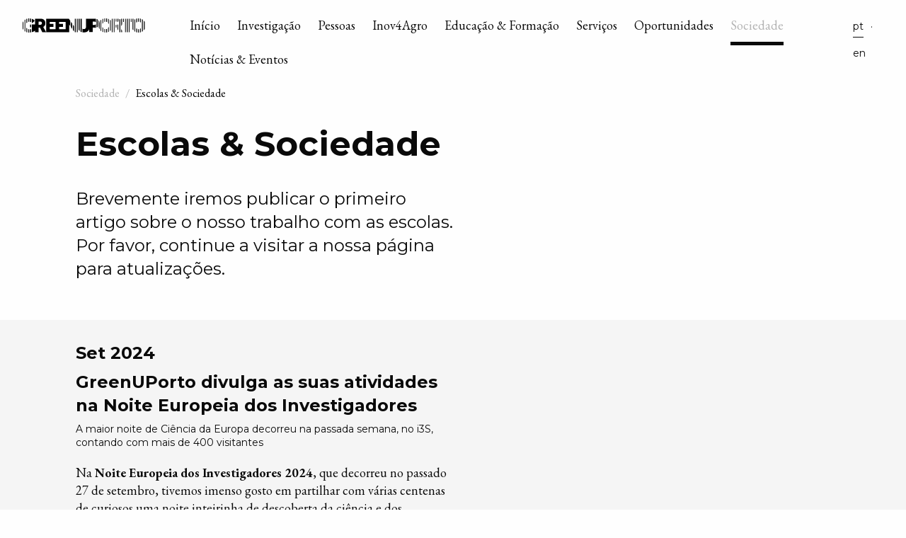

--- FILE ---
content_type: text/html; charset=UTF-8
request_url: https://www.fc.up.pt/GreenUPorto/pt/schools/
body_size: 32571
content:
<!doctype html>
<html class="no-js" lang="pt-PT" prefix="og: http://ogp.me/ns#" >
	<head>
		<meta charset="UTF-8" />
		<meta name="viewport" content="width=device-width, initial-scale=1.0" />
		<title>Escolas &amp; Sociedade &ndash; GreenUPorto</title>

<!-- This site is optimized with the Yoast SEO plugin v9.4 - https://yoast.com/wordpress/plugins/seo/ -->
<link rel="canonical" href="https://www.fc.up.pt/GreenUPorto/pt/schools/" />
<meta property="og:locale" content="pt_PT" />
<meta property="og:locale:alternate" content="en_GB" />
<meta property="og:type" content="object" />
<meta property="og:title" content="Escolas &amp; Sociedade &ndash; GreenUPorto" />
<meta property="og:url" content="https://www.fc.up.pt/GreenUPorto/pt/schools/" />
<meta property="og:site_name" content="GreenUPorto" />
<meta name="twitter:card" content="summary_large_image" />
<meta name="twitter:title" content="Escolas &amp; Sociedade &ndash; GreenUPorto" />
<script type='application/ld+json'>{"@context":"https://schema.org","@type":"Organization","url":"https://www.fc.up.pt/GreenUPorto/pt/","sameAs":[],"@id":"https://www.fc.up.pt/GreenUPorto/pt/#organization","name":"GreenUPorto","logo":""}</script>
<!-- / Yoast SEO plugin. -->

<link rel='dns-prefetch' href='//ajax.googleapis.com' />
<link rel='dns-prefetch' href='//cdnjs.cloudflare.com' />
<link rel='dns-prefetch' href='//fonts.googleapis.com' />
<link rel='dns-prefetch' href='//s.w.org' />
<link rel='stylesheet' id='main-stylesheet-css'  href='https://www.fc.up.pt/GreenUPorto/gup-website/wp-content/themes/FoundationPress/dist/assets/css/app.css?ver=2.10.4' type='text/css' media='all' />
<link rel='stylesheet' id='gup-googleFonts-css'  href='https://fonts.googleapis.com/css?family=EB+Garamond%3A400%2C400i%2C700%2C700i%7CMontserrat%3A400%2C400i%2C700%2C700i&#038;ver=4.9.26' type='text/css' media='all' />
<script type='text/javascript' src='https://ajax.googleapis.com/ajax/libs/jquery/3.2.1/jquery.min.js?ver=3.2.1'></script>
<link rel='https://api.w.org/' href='https://www.fc.up.pt/GreenUPorto/wp-json/' />
<link rel="alternate" href="https://www.fc.up.pt/GreenUPorto/pt/schools/" hreflang="pt" />
<link rel="alternate" href="https://www.fc.up.pt/GreenUPorto/en/schools/" hreflang="en" />
	</head>
	<body data-rsssl=1 class="archive post-type-archive post-type-archive-schools topbar">

	<header class="site-header" role="banner">
		<div class="site-title-bar title-bar flex-container align-middle" data-responsive-toggle="mobile-menu" data-hide-for="xlarge">
			<div class="title-bar-left flex-container">
				<span class="site-mobile-title title-bar-title">
					<a href="https://www.fc.up.pt/GreenUPorto/pt/" rel="home">GreenUPorto</a>
				</span>
			</div>
			<div class="title-bar-right flex-container align-right align-middle">
								<ul class="menu lang-switch">
					<li class="menu-text">pt</li> <span>&middot;</span> <li><a href="https://www.fc.up.pt/GreenUPorto/en/schools/" >en</a></li>				</ul>
								<button aria-label="Main Menu" class="menu-open flex-container align-middle" type="button" data-toggle="mobile-menu">menu
					<svg xmlns="http://www.w3.org/2000/svg"x="0px" y="0px" width="15px" height="15px" viewBox="0 0 15 15">
						<line class="frontpage-arrow-line" fill="none" stroke="#0a0a0a" stroke-miterlimit="10" x1="15" y1="7.5" x2="0" y2="7.5"/>
						<line class="frontpage-arrow-line" fill="none" stroke="#0a0a0a" stroke-miterlimit="10" x1="7.5" y1="0" x2="7.5" y2="15"/>
					</svg>
				</button>
			</div>
		</div>
		
		<nav class="site-navigation top-bar  align-top align-justify" role="navigation">
			<div class="top-bar-left">
				<div class="site-desktop-title top-bar-title">
					<a href="https://www.fc.up.pt/GreenUPorto/pt/" rel="home">GreenUPorto</a>
				</div>
				<div class="site-desktop-signature">
					<h6><strong>Produção Agroalimentar Sustentável</strong><br>
Centro de Investigação</h6>
				</div>
			</div>
			<div class="top-bar-menu">
				<ul id="menu-main-menu-pt" class="dropdown menu desktop-menu" data-dropdown-menu data-hover-delay="0" data-closing-time="0"><li id="menu-item-1283" class="menu-item menu-item-type-custom menu-item-object-custom menu-item-has-children menu-item-1283"><a>Início</a>
<ul class="dropdown menu vertical" data-toggle>
	<li id="menu-item-1643" class="menu-item menu-item-type-post_type_archive menu-item-object-mission menu-item-1643"><a href="https://www.fc.up.pt/GreenUPorto/pt/mission/">Missão</a></li>
	<li id="menu-item-1644" class="menu-item menu-item-type-post_type_archive menu-item-object-organization menu-item-1644"><a href="https://www.fc.up.pt/GreenUPorto/pt/organization/">Organização</a></li>
	<li id="menu-item-1645" class="menu-item menu-item-type-post_type_archive menu-item-object-infrastructures menu-item-1645"><a href="https://www.fc.up.pt/GreenUPorto/pt/infrastructures/">Infraestruturas</a></li>
	<li id="menu-item-1646" class="menu-item menu-item-type-post_type_archive menu-item-object-contacts menu-item-1646"><a href="https://www.fc.up.pt/GreenUPorto/pt/contacts/">Contactos</a></li>
</ul>
</li>
<li id="menu-item-1289" class="menu-item menu-item-type-custom menu-item-object-custom menu-item-has-children menu-item-1289"><a>Investigação</a>
<ul class="dropdown menu vertical" data-toggle>
	<li id="menu-item-1647" class="menu-item menu-item-type-post_type_archive menu-item-object-researchlines menu-item-1647"><a href="https://www.fc.up.pt/GreenUPorto/pt/research-lines/">Linhas de Investigação</a></li>
	<li id="menu-item-1648" class="menu-item menu-item-type-post_type_archive menu-item-object-projects menu-item-1648"><a href="https://www.fc.up.pt/GreenUPorto/pt/projects/">Projetos</a></li>
	<li id="menu-item-1649" class="menu-item menu-item-type-post_type_archive menu-item-object-publications menu-item-1649"><a href="https://www.fc.up.pt/GreenUPorto/pt/publications/">Publicações</a></li>
</ul>
</li>
<li id="menu-item-1293" class="menu-item menu-item-type-custom menu-item-object-custom menu-item-has-children menu-item-1293"><a>Pessoas</a>
<ul class="dropdown menu vertical" data-toggle>
	<li id="menu-item-1650" class="menu-item menu-item-type-post_type_archive menu-item-object-integrated menu-item-1650"><a href="https://www.fc.up.pt/GreenUPorto/pt/integrated-researchers/">Investigadores Doutorados Integrados</a></li>
	<li id="menu-item-1651" class="menu-item menu-item-type-post_type_archive menu-item-object-nonintegrated menu-item-1651"><a href="https://www.fc.up.pt/GreenUPorto/pt/non-integrated-researchers/">Investigadores Não Integrados</a></li>
	<li id="menu-item-1652" class="menu-item menu-item-type-post_type_archive menu-item-object-students menu-item-1652"><a href="https://www.fc.up.pt/GreenUPorto/pt/students-research-fellows/">Estudantes de Doutoramento e Bolseiros de Investigação</a></li>
</ul>
</li>
<li id="menu-item-3879" class="menu-item menu-item-type-post_type menu-item-object-page menu-item-3879"><a href="https://www.fc.up.pt/GreenUPorto/en/inov4agro/">Inov4Agro</a></li>
<li id="menu-item-1653" class="menu-item menu-item-type-post_type_archive menu-item-object-education menu-item-1653"><a href="https://www.fc.up.pt/GreenUPorto/pt/education/">Educação &#038; Formação</a></li>
<li id="menu-item-1654" class="menu-item menu-item-type-post_type_archive menu-item-object-services menu-item-1654"><a href="https://www.fc.up.pt/GreenUPorto/pt/services/">Serviços</a></li>
<li id="menu-item-1655" class="menu-item menu-item-type-post_type_archive menu-item-object-openpositions menu-item-1655"><a href="https://www.fc.up.pt/GreenUPorto/pt/open-positions/">Oportunidades</a></li>
<li id="menu-item-1300" class="menu-item menu-item-type-custom menu-item-object-custom current-menu-ancestor current-menu-parent menu-item-has-children menu-item-1300 is-active"><a>Sociedade</a>
<ul class="dropdown menu vertical" data-toggle>
	<li id="menu-item-2044" class="menu-item menu-item-type-post_type_archive menu-item-object-schools current-menu-item menu-item-2044 is-active"><a href="https://www.fc.up.pt/GreenUPorto/pt/schools/">Escolas &#038; Sociedade</a></li>
	<li id="menu-item-1658" class="menu-item menu-item-type-post_type_archive menu-item-object-stakeholders menu-item-1658"><a href="https://www.fc.up.pt/GreenUPorto/pt/stakeholders/">Stakeholders</a></li>
	<li id="menu-item-1657" class="menu-item menu-item-type-post_type_archive menu-item-object-media menu-item-1657"><a href="https://www.fc.up.pt/GreenUPorto/pt/media/">Media</a></li>
</ul>
</li>
<li id="menu-item-1618" class="menu-item menu-item-type-post_type menu-item-object-page menu-item-1618"><a href="https://www.fc.up.pt/GreenUPorto/pt/news-events/">Notícias &#038; Eventos</a></li>
</ul>			</div>
			<div class="top-bar-right">
								<ul class="menu lang-switch">
					<li class="menu-text">pt</li> <span>&middot;</span> <li><a href="https://www.fc.up.pt/GreenUPorto/en/schools/" >en</a></li>				</ul>
							</div>
		</nav>
		
					
<nav class="mobile-menu vertical menu" id="mobile-menu" role="navigation" data-toggler="mobile-menu-open">
	<div class="grid-x">
		<div class="small-8 small-offset-2 medium-10 medium-offset-1 large-8 cell">
			<ul id="menu-main-menu-pt-1" class="vertical medium-horizontal menu"><li class="menu-item menu-item-type-custom menu-item-object-custom menu-item-has-children menu-item-1283"><a>Início</a>
<ul class="vertical nested menu">
	<li class="menu-item menu-item-type-post_type_archive menu-item-object-mission menu-item-1643"><a href="https://www.fc.up.pt/GreenUPorto/pt/mission/">Missão</a></li>
	<li class="menu-item menu-item-type-post_type_archive menu-item-object-organization menu-item-1644"><a href="https://www.fc.up.pt/GreenUPorto/pt/organization/">Organização</a></li>
	<li class="menu-item menu-item-type-post_type_archive menu-item-object-infrastructures menu-item-1645"><a href="https://www.fc.up.pt/GreenUPorto/pt/infrastructures/">Infraestruturas</a></li>
	<li class="menu-item menu-item-type-post_type_archive menu-item-object-contacts menu-item-1646"><a href="https://www.fc.up.pt/GreenUPorto/pt/contacts/">Contactos</a></li>
</ul>
</li>
<li class="menu-item menu-item-type-custom menu-item-object-custom menu-item-has-children menu-item-1289"><a>Investigação</a>
<ul class="vertical nested menu">
	<li class="menu-item menu-item-type-post_type_archive menu-item-object-researchlines menu-item-1647"><a href="https://www.fc.up.pt/GreenUPorto/pt/research-lines/">Linhas de Investigação</a></li>
	<li class="menu-item menu-item-type-post_type_archive menu-item-object-projects menu-item-1648"><a href="https://www.fc.up.pt/GreenUPorto/pt/projects/">Projetos</a></li>
	<li class="menu-item menu-item-type-post_type_archive menu-item-object-publications menu-item-1649"><a href="https://www.fc.up.pt/GreenUPorto/pt/publications/">Publicações</a></li>
</ul>
</li>
<li class="menu-item menu-item-type-custom menu-item-object-custom menu-item-has-children menu-item-1293"><a>Pessoas</a>
<ul class="vertical nested menu">
	<li class="menu-item menu-item-type-post_type_archive menu-item-object-integrated menu-item-1650"><a href="https://www.fc.up.pt/GreenUPorto/pt/integrated-researchers/">Investigadores Doutorados Integrados</a></li>
	<li class="menu-item menu-item-type-post_type_archive menu-item-object-nonintegrated menu-item-1651"><a href="https://www.fc.up.pt/GreenUPorto/pt/non-integrated-researchers/">Investigadores Não Integrados</a></li>
	<li class="menu-item menu-item-type-post_type_archive menu-item-object-students menu-item-1652"><a href="https://www.fc.up.pt/GreenUPorto/pt/students-research-fellows/">Estudantes de Doutoramento e Bolseiros de Investigação</a></li>
</ul>
</li>
<li class="menu-item menu-item-type-post_type menu-item-object-page menu-item-3879"><a href="https://www.fc.up.pt/GreenUPorto/en/inov4agro/">Inov4Agro</a></li>
<li class="menu-item menu-item-type-post_type_archive menu-item-object-education menu-item-1653"><a href="https://www.fc.up.pt/GreenUPorto/pt/education/">Educação &#038; Formação</a></li>
<li class="menu-item menu-item-type-post_type_archive menu-item-object-services menu-item-1654"><a href="https://www.fc.up.pt/GreenUPorto/pt/services/">Serviços</a></li>
<li class="menu-item menu-item-type-post_type_archive menu-item-object-openpositions menu-item-1655"><a href="https://www.fc.up.pt/GreenUPorto/pt/open-positions/">Oportunidades</a></li>
<li class="menu-item menu-item-type-custom menu-item-object-custom current-menu-ancestor current-menu-parent menu-item-has-children menu-item-1300 is-active"><a>Sociedade</a>
<ul class="vertical nested menu">
	<li class="menu-item menu-item-type-post_type_archive menu-item-object-schools current-menu-item menu-item-2044 is-active"><a href="https://www.fc.up.pt/GreenUPorto/pt/schools/">Escolas &#038; Sociedade</a></li>
	<li class="menu-item menu-item-type-post_type_archive menu-item-object-stakeholders menu-item-1658"><a href="https://www.fc.up.pt/GreenUPorto/pt/stakeholders/">Stakeholders</a></li>
	<li class="menu-item menu-item-type-post_type_archive menu-item-object-media menu-item-1657"><a href="https://www.fc.up.pt/GreenUPorto/pt/media/">Media</a></li>
</ul>
</li>
<li class="menu-item menu-item-type-post_type menu-item-object-page menu-item-1618"><a href="https://www.fc.up.pt/GreenUPorto/pt/news-events/">Notícias &#038; Eventos</a></li>
</ul>			<div class="site-mobile-signature">
				<h6><strong>Produção Agroalimentar Sustentável</strong><br>
Centro de Investigação</h6>
			</div>
		</div>
	</div>
</nav>
		
	</header>
<div class="main-container">
	<div class="main-grid">
		<main class="main-content">
		
			<nav class="breadcrumbs-nav" role="navigation">
				<ul class="breadcrumbs">
					<li class="disabled">Sociedade</li>
					<li>Escolas & Sociedade</li>
				</ul>
			</nav>
					
			<div class="page-title">
				<h1>Escolas & Sociedade</h1>
			</div>
			
						
						
											<div class="grid-x page-description">
					<div class="small-10 small-offset-1 large-5 cell">
						<h4>Brevemente iremos publicar o primeiro artigo sobre o nosso trabalho com as escolas. Por favor, continue a visitar a nossa página para atualizações.</h4>
					</div>
				</div>
										
							
				<div class="entry-content">
		
															<div class="grid-x">
						<div class="small-10 small-offset-1 large-5 large-offset-1 cell">
							
<article id="post-3930" class="post-3930 schools type-schools status-publish hentry">
	<h3>Set 2024</h3>
	<h3>GreenUPorto divulga as suas atividades na Noite Europeia dos Investigadores</h3>
	<h6>A maior noite de Ciência da Europa decorreu na passada semana, no i3S, contando com mais de 400 visitantes</h6>
    <div class="society-text">
	    <p>Na <strong>Noite Europeia dos Investigadores 2024</strong>, que decorreu no passado 27 de setembro, tivemos imenso gosto em partilhar com várias centenas de curiosos uma noite inteirinha de descoberta da ciência e dos laboratórios do GreenUPorto e da Faculdade de Ciências da U.Porto!</p>
<p>Foi com entusiasmo e diversão que respondemos às <em>imensas</em> perguntas e curiosidades dos nossos visitantes, miúdos e graúdos, sobre produção agroalimentar sustentável e os trabalhos de alguns dos nossos laboratórios.</p>
<p>O objetivo nesta <strong>noite de celebração da Ciência</strong>, que preencheu o átrio principal do i3S – Instituto de Investigação e Inovação em Saúde, foi, de uma forma interativa e divertida, aproximar a nossa ciência do público, através de atividades para todas as idades e em várias temáticas, desde a ciência dos solos, à produção de plantas, e até passando por alimentos inovadores.</p>
<p>O GreenUPorto, pela primeira vez, fez parte desta festa da Ciência que reuniu investigadores e o público geral numa noite de descoberta, inspiração e curiosidade, apresentando exemplos das suas atividades nas diferentes linhas de investigação do centro, numa <strong><em>Viagem pelo Mundo da Investigação em Produção Agroalimentar Sustentável</em></strong>.</p>
<p>&nbsp;</p>
<p>Regressaremos para o ano, para uma nova edição desta noite de descoberta, mostrando o que de mais<em> verde</em> se faz no GreenUPorto!</p>
<p>&nbsp;</p>
    </div>
	<h6><a class="underline" href="https://www.fc.up.pt/GreenUPorto/pt/schools/greenuporto-divulga-as-suas-atividades-na-noite-europeia-dos-investigadores/">Ler mais</a></h6>
</article>
						</div>
					</div>
										<div class="grid-x">
						<div class="small-10 small-offset-1 large-5 large-offset-1 cell">
							
<article id="post-3836" class="post-3836 schools type-schools status-publish hentry">
	<h3>Jul 2024</h3>
	<h3>Atividades GreenUPorto na Universidade Júnior 2024</h3>
	<h6>Em julho, várias equipas GreenUPorto dinamizam atividades, do Campo Alegre até Vairão, no intuito de inspirar as novas gerações para a Produção Agroalimentar Sustentável</h6>
    <div class="society-text">
	    <p>Ao longo da semana passada, tivemos o nosso <em>campus</em> de Vairão especialmente animado pela presença de dezenas de Cientistas Júniores, que nos brindaram com o seu entusiasmo na frequência de 2 das nossas atividades na edição 2024 da <a href="https://universidadejunior.up.pt/index.php">Universidade Júnior </a>da U. Porto (Verão em Projeto) que ali decorreram.</p>
<p>A estrear este ano, tivemos em Vairão a 1ª edição da atividade ‘<strong>Da Quinta ao Prato: Tecnologias na Produção Sustentável de Alimentos</strong>‘, que envolveu vários docentes da Faculdade de Ciências e grupos de investigação GreenUPorto (como LabRisk e CROP Lab) com <em>expertise</em> em diferentes áreas da Engenharia Agronómica, Ciência do Solo, Ciência Alimentar, entre muitas outras, dando a experimentar a diversidade de temáticas nesta licenciatura, e percorrendo todo o processo de produção de alimentos, desde o campo até ao prato.</p>
<p>Também em Vairão, deu-se continuidade à já habitual atividade GreenUPorto ‘<strong>O Futuro da Alimentação – Desenvolve um Produto Alimentar Eco-inovador e Cria o Teu Negócio!</strong>‘, através da qual os Júniores puderam descobrir as mais recentes tendências do consumo alimentar sustentável, divertindo-se a criar os seus próprios alimentos e aprendendo sobre como o avaliar, numa viagem pelos sentidos.</p>
<p>Ambas as atividades se revelaram um verdadeiro sucesso juntos dos nossos pupilos, evidenciado pelo seu interesse em voltar nas próximas edições!</p>
<p>Da nossa parte, foi um enorme gosto receber estes jovens, nos quais estamos certos de ter plantado a semente GreenUPorto, inspirando-os para um amanhã mais verde e sustentável!</p>
<p>Estas e mais atividades GreenUPorto continuarão ao longo de todo o mês de Julho, tanto em Vairão como no Campo Alegre. Para mais informações, consultar o website oficial: <a href="https://universidadejunior.up.pt/index.php">universidadejunior.up.pt</a></p>
<p>&nbsp;</p>
<h3><strong>Lista completa de atividades GreenUPorto na Universidade Júnior:</strong></h3>
<p><strong><em>Para alunos do 5.º ao 8.º ano</em></strong><br />
[Oficinas de Verão e Experimenta no Verão]</p>
<ul>
<li>Alquimia das Cores &#8211; Magia ou Ciência?</li>
<li>DNA &#8211; Desafio, Novidade e Abrangência</li>
<li>Escreve Mensagens Secretas com Plantas</li>
<li>E se as sementes falassem&#8230;</li>
<li>Mistérios e outras cenas fixes das Plantas</li>
</ul>
<p><em><strong>Para alunos do 9.º ao 11.º ano</strong></em><br />
[Verão em Projeto]</p>
<ul>
<li>Biologia Molecular 1.0</li>
<li>Da Quinta ao Prato: Tecnologias na Produção Sustentável de Alimentos</li>
<li>O Futuro da Alimentação – Desenvolve um Produto Alimentar Eco-inovador e Cria o Teu Negócio!</li>
</ul>
    </div>
	<h6><a class="underline" href="https://www.fc.up.pt/GreenUPorto/pt/schools/atividades-greenuporto-na-universidade-junior-2024/">Ler mais</a></h6>
</article>
						</div>
					</div>
										<div class="grid-x">
						<div class="small-10 small-offset-1 large-5 large-offset-1 cell">
							
<article id="post-3759" class="post-3759 schools type-schools status-publish hentry">
	<h3>Abr 2024</h3>
	<h3>GreenUPorto volta a figurar na Mostra da U.Porto 2024</h3>
	<h6>Investigadores e Comunicadores do GreenUPorto esclareceram dúvidas e apresentaram exemplos das nossas atividades aos jovens curiosos nas carreiras científicas com ligação ao centro</h6>
    <div class="society-text">
	    <p class="MsoNormal"><span lang="PT" style="font-size: 12.0pt; line-height: 107%; font-family: 'Segoe UI',sans-serif; mso-ansi-language: PT;">Ao longo de 4 dias intensivos, de 11 a 14 de abril de 2024, e entre as bancadas FCUP-Biologia e FCUP-Engenharia Agronómica, vários dos nossos investigadores e colegas comunicaram diretamente com os milhares de visitantes que nos vieram entusiasmar com questões e curiosidades sobre Produção Agroalimentar Sustentável e os seus diferentes ramos e percursos científicos.</span></p>
<p class="MsoNormal"><span lang="PT" style="font-size: 12.0pt; line-height: 107%; font-family: 'Segoe UI',sans-serif; mso-ansi-language: PT;">Foram apresentados exemplos das atividades de I&amp;D do centro a miúdos e graúdos, e temos a certeza de que «<em>plantamos a semente</em>» GreenUPorto em muitos dos nossos visitantes!</span></p>
<p class="MsoNormal"><span lang="PT" style="font-size: 12.0pt; line-height: 107%; font-family: 'Segoe UI',sans-serif; mso-ansi-language: PT;">Esperemos agora que, no futuro, estas venham a dar frutos, com alguns destes jovens cientistas a serem acolhidos no GreenUPorto. Estamos de portas abertas!</span></p>
<p class="MsoNormal"><span lang="PT" style="font-size: 12.0pt; line-height: 107%; font-family: 'Segoe UI',sans-serif; mso-ansi-language: PT;">Vemo-nos de novo para o ano! </span></p>
    </div>
	<h6><a class="underline" href="https://www.fc.up.pt/GreenUPorto/pt/schools/greenuporto-na-mostra-u-porto-2024/">Ler mais</a></h6>
</article>
						</div>
					</div>
										<div class="grid-x">
						<div class="small-10 small-offset-1 large-5 large-offset-1 cell">
							
<article id="post-3545" class="post-3545 schools type-schools status-publish hentry">
	<h3>Fev 2024</h3>
	<h3>GreenUPorto nos Dias Abertos da FCUP 2024</h3>
	<h6>O centro de investigação aderiu à iniciativa que pretende dar a conhecer as atividades e investigação da FCUP em Ciências Agrárias à sociedade</h6>
    <div class="society-text">
	    <p>O GreenUPorto marcou presença em mais uma edição dos <strong>Dias Abertos da FCUP</strong> &#8211; Edição 2024, abrindo as suas portas às escolas e sociedade alargada.</p>
<p>Na semana passada, de 8 a 9 de fevereiro, os nossos investigadores e bolseiros dinamizaram e apresentaram exemplos das nossas atividades diárias de laboratório e projetos de I&amp;D em curso a alunos, professores e pais oriundos de todo o país.</p>
<p>Vários dos nossos investigadores estiveram presentes para ajudar a realizar experiências e responder a todas as questões colocadas pelos alunos, esperando despertar o seu interesse por um percurso universitário, investigador e/ou professional em Ciências Agrárias.</p>
    </div>
	<h6><a class="underline" href="https://www.fc.up.pt/GreenUPorto/pt/schools/greenuporto-nos-dias-abertos-da-fcup-2024/">Ler mais</a></h6>
</article>
						</div>
					</div>
										<div class="grid-x">
						<div class="small-10 small-offset-1 large-5 large-offset-1 cell">
							
<article id="post-3489" class="post-3489 schools type-schools status-publish hentry">
	<h3>Nov 2023</h3>
	<h3>Primeira Edição do «GreenUPorto Open Lab»</h3>
	<h6>Atividades abertas ao Público em geral para interagir com as atividades de investigação e cientistas do GreenUPorto!</h6>
    <div class="society-text">
	    <p>Na última segunda-feira (20 de novembro de 2023), tivemos a 1ª edição do <strong>GreenUPorto Open Lab</strong>, uma iniciativa que abriu as portas dos nossos laboratórios e estufas à comunidade para que pudessem conhecer e vivenciar as atividades de investigação diárias dos nossos cientistas.</p>
<p>O «GreenUPorto Open Lab» consiste num <strong>conjunto de atividades abertas ao público</strong>, nomeadamente jovens e estudantes, com o objetivo de que as pessoas <strong>visitem os nossos laboratórios e interajam diretamente com os nossos investigadores e atividades na Produção Agroalimentar Sustentável</strong>.</p>
<p>No GreenUPorto, os cientistas trabalham diariamente em três linhas principais de investigação que cobrem a vida das plantas “do solo ao prato”: Biologia Ambiental (incluindo Avaliação de Risco Ambiental e Ciência do Solo), Agronomia/Ciência Vegetal (incluindo Biologia Vegetal, Produção e Pós-colheita) e Ciência dos Alimentos. A partir de cada uma destas linhas, os visitantes foram apresentados a algumas das principais atividades diárias e objetivos de investigação através de exemplos reais aplicados pelos nossos cientistas que, todos os dias, quebram as barreiras do conhecimento nas Ciências Agrárias.</p>
<p>Em cada atividade, os visitantes puderam vivenciar e obter respostas às seguintes questões:</p>
<ol>
<li>O que faz um cientista de avaliação de riscos ambientais e, em particular, um microbiologista do solo?</li>
<li>O que faz um cientista das plantas e, em particular, um investigador dos fungos que assolam as nossas frutas e vegetais?</li>
<li>O que faz um cientista de alimentos e, em particular, um investigador que trabalha com insetos comestíveis?</li>
</ol>
<p>Os participantes (muito envolvidos e interessados!) ​​tiveram a oportunidade de realizar experiências de investigação e aprender sobre:</p>
<ul>
<li><strong>Ciência Ambiental/Solo</strong>, incluindo a sua macro e microbiologia e uma contribuição para a renovação da nossa famosa Parede Agro-Verde;</li>
<li><strong>Agronomia / Ciência das Plantas</strong>, incluindo suas principais doenças e temas relacionados com Biologia Vegetal, Produção e Pós-Colheita;</li>
<li><strong>Ciência Alimentar</strong>, nomeadamente ver e experimentar alternativas sustentáveis ​​de consumo de proteínas e simular testes de consumo, com uma competição cheia de cheiros e sabores interessantes!</li>
</ul>
<p>Podes consultar o programa completo <a href="http://chrome-extension://efaidnbmnnnibpcajpcglclefindmkaj/https://www.fc.up.pt/GreenUPorto/gup-website/wp-content/uploads/2023/11/GreenUPorto-Open-LAB_programa-final.pdf">aqui</a>.</p>
<p>A iniciativa decorreu em Vairão, do âmbito da programação da <strong><a href="https://www.cienciaviva.pt/">Ciência Viva</a> </strong>&#8211; <a href="https://www.cienciaviva.pt/semanact/2023/">Semana da Ciência e da Tecnologia 2023</a>.</p>
<p>&nbsp;</p>
<p>Lamentas ter perdido a 1ª Edição do GreenUPorto Open Lab?<br />
<strong>Entra em contacto connosco para, em conjunto com a tua escola local ou com um grupo do Público Geral, planearmos uma nova edição do GreenUPorto Open Lab!</strong></p>
<p>Contacta-nos para: <a href="greenuporto@fc.up.pt">greenuporto@fc.up.pt</a></p>
    </div>
	<h6><a class="underline" href="https://www.fc.up.pt/GreenUPorto/pt/schools/primeira-edicao-do-greenuporto-open-lab/">Ler mais</a></h6>
</article>
						</div>
					</div>
										<div class="grid-x">
						<div class="small-10 small-offset-1 large-5 large-offset-1 cell">
							
<article id="post-3084" class="post-3084 schools type-schools status-publish hentry">
	<h3>Dez 2021</h3>
	<h3>Apoio social promovido pelo GreenUPorto na União de Freguesias de Fornelo e Vairão</h3>
	<h6></h6>
    <div class="society-text">
	    <p>Durante o mês de dezembro de 2021, o GreenUPorto organizou uma campanha de solidariedade para a recolha de alimentos, roupas, calçado, brinquedos e produtos higiénicos, para benefício de famílias carenciadas locais.<!--more--></p>
<p>A recolha revelou-se um sucesso e a doação foi realizada no passado dia 17 de dezembro à instituição de cariz social São Vicente de Paulo (Vairão), que tem um papel importantíssimo na ajuda de famílias com dificuldades na zona de Vairão.</p>
<p>Para além dos desígnios da excelência e qualidade na investigação do GreenUPorto nas diversas áreas da sua competência, o GreenUPorto também tem como desígnio contribuir de forma positiva para uma sociedade melhor.</p>
    </div>
	<h6><a class="underline" href="https://www.fc.up.pt/GreenUPorto/pt/schools/apoio-social-promovido-pelo-greenuporto-na-uniao-de-freguesias-de-fornelo-e-vairao/">Ler mais</a></h6>
</article>
						</div>
					</div>
										
				</div>
		
			
		</main>

	</div>
</div>


<footer class="footer" data-sticky-footer>
	<div class="footer-container">
			<div class="footer-grid grid-x">
			<div class="footer-fcup small-10 small-offset-1 medium-6 medium-offset-0 large-3">
				<h6>Faculdade de Ciências<br />
da Universidade do Porto</h6>
			</div>
			<div class="footer-contacts small-10 small-offset-1 medium-6 medium-offset-0 large-3">
								<h6>Campus Vairão</h6>
					<p>GreenUPorto – Centro de Investigação<br />
em Produção Agroalimentar Sustentável<br />
Edifício de Ciências Agrárias (FCV2)<br />
Rua da Agrária, 747<br />
4485-646 Vairão<br />
Portugal</p>
					<p class="footer-contacts-phone"><span>T.</span>+351 220 402 850</p>
										<h6 class="footer-contacts-email"><a href="mailto:greenuporto@fc.up.pt">greenuporto@fc.up.pt</a></h6>
			</div>
			<div class="footer-socialmedia small-10 small-offset-1 medium-12 medium-offset-0 large-6">
							
				<h6>Siga-nos:</h6>
				
				<ul class="menu footer-socialmedia-menu">
			
							
					<li>
						<a href="https://www.instagram.com/green_uporto/">IG</a>
					</li>
			
							
					<li>
						<a href="https://www.linkedin.com/company/green-uporto/">in</a>
					</li>
			
							
				</ul>
			
						</div>
			<div class="footer-logo medium-6 medium-offset-0 large-6 align-self-bottom">
				<a href="http://www.fc.up.pt/"></a>
			</div>
			<div class="footer-credits small-10 small-offset-1 medium-6 medium-offset-0 large-6 align-self-bottom">
								<p><a href="https://www.fc.up.pt/GreenUPorto/pt/login/">Iniciar Sessão</a> &middot; &copy;greenUporto / fcup 2026</p>
			</div>
		</div>
					<div class="footer-funding grid-x align-middle">
				<div class="footer-citation small-10 small-offset-1 medium-12 medium-offset-0 large-4 xlarge-5">
					<p>Financiado por fundos nacionais pela FCT (Fundação para a Ciência e a Tecnologia) através do Projeto Estratégico “GreenUPorto - Centro de investigação em Produção Agroalimentar Sustentável”, com referências UID/05748/2025, DOI https://doi.org/10.54499/UID/05748/2025 e UID/PRR/05748/2025, DOI https://doi.org/10.54499/UID/PRR/05748/2025.</p>
				</div>
									<div class="footer-logos footer-logos-left small-10 small-offset-1 medium-4 medium-offset-0 large-2 xlarge-2">
												    <img src="https://www.fc.up.pt/GreenUPorto/gup-website/wp-content/uploads/2024/05/fct-excelent-long_black.png" alt="" />
														    <img src="https://www.fc.up.pt/GreenUPorto/gup-website/wp-content/uploads/2023/09/2022_FCT_Logo_A_horizontal_preto_sz_small_2.png" alt="" />
												</div>
					<div class="footer-logos footer-logos-right small-10 small-offset-1 medium-8 medium-offset-0 large-6 xlarge-5">
												    <img src="https://www.fc.up.pt/GreenUPorto/gup-website/wp-content/uploads/2020/11/gup_footer_logo_fct_02_h60.png" alt="" />
														    <img src="https://www.fc.up.pt/GreenUPorto/gup-website/wp-content/uploads/2020/11/gup_footer_logo_fct_03_h60.png" alt="" />
														    <img src="https://www.fc.up.pt/GreenUPorto/gup-website/wp-content/uploads/2020/11/gup_footer_logo_fct_04_h60.png" alt="" />
														    <img src="https://www.fc.up.pt/GreenUPorto/gup-website/wp-content/uploads/2020/11/gup_footer_logo_fct_05_h60.png" alt="" />
												</div>
								</div>
				</div>
</footer>

<script type='text/javascript' src='https://www.fc.up.pt/GreenUPorto/gup-website/wp-content/themes/FoundationPress/dist/assets/js/app.js?ver=2.10.4'></script>
<script type='text/javascript' src='https://cdnjs.cloudflare.com/ajax/libs/jQuery.dotdotdot/3.2.2/jquery.dotdotdot.js?ver=3.2.2'></script>
<script type='text/javascript' src='https://www.fc.up.pt/GreenUPorto/gup-website/wp-content/themes/FoundationPress/dist/assets/js/init-dotdotdot.js?ver=4.9.26'></script>
<script type='text/javascript' src='https://www.fc.up.pt/GreenUPorto/gup-website/wp-includes/js/wp-embed.min.js?ver=4.9.26'></script>
</body>
</html>

--- FILE ---
content_type: text/css
request_url: https://www.fc.up.pt/GreenUPorto/gup-website/wp-content/themes/FoundationPress/dist/assets/css/app.css?ver=2.10.4
body_size: 150033
content:
@charset "UTF-8";/*! normalize.css v8.0.0 | MIT License | github.com/necolas/normalize.css */html{line-height:1.15;-webkit-text-size-adjust:100%}body{margin:0}h1{font-size:2em;margin:.67em 0}hr{box-sizing:content-box;height:0;overflow:visible}pre{font-family:monospace,monospace;font-size:1em}a{background-color:transparent}abbr[title]{border-bottom:none;text-decoration:underline;text-decoration:underline dotted}b,strong{font-weight:bolder}code,kbd,samp{font-family:monospace,monospace;font-size:1em}small{font-size:80%}sub,sup{font-size:75%;line-height:0;position:relative;vertical-align:baseline}sub{bottom:-.25em}sup{top:-.5em}img{border-style:none}button,input,optgroup,select,textarea{font-family:inherit;font-size:100%;line-height:1.15;margin:0}button,input{overflow:visible}button,select{text-transform:none}[type=button],[type=reset],[type=submit],button{-webkit-appearance:button}[type=button]::-moz-focus-inner,[type=reset]::-moz-focus-inner,[type=submit]::-moz-focus-inner,button::-moz-focus-inner{border-style:none;padding:0}[type=button]:-moz-focusring,[type=reset]:-moz-focusring,[type=submit]:-moz-focusring,button:-moz-focusring{outline:1px dotted ButtonText}fieldset{padding:.35em .75em .625em}legend{box-sizing:border-box;color:inherit;display:table;max-width:100%;padding:0;white-space:normal}progress{vertical-align:baseline}textarea{overflow:auto}[type=checkbox],[type=radio]{box-sizing:border-box;padding:0}[type=number]::-webkit-inner-spin-button,[type=number]::-webkit-outer-spin-button{height:auto}[type=search]{-webkit-appearance:textfield;outline-offset:-2px}[type=search]::-webkit-search-decoration{-webkit-appearance:none}::-webkit-file-upload-button{-webkit-appearance:button;font:inherit}details{display:block}summary{display:list-item}template{display:none}[hidden]{display:none}.foundation-mq{font-family:"small=0em&medium=40em&large=64em&xlarge=80em&xxlarge=90em"}html{box-sizing:border-box;font-size:100%}*,::after,::before{box-sizing:inherit}body{margin:0;padding:0;background:#fefefe;font-family:"EB Garamond",serif;font-weight:400;line-height:1.5;color:#0a0a0a;-webkit-font-smoothing:antialiased;-moz-osx-font-smoothing:grayscale}img{display:inline-block;vertical-align:middle;max-width:100%;height:auto;-ms-interpolation-mode:bicubic}textarea{height:auto;min-height:50px;border-radius:0}select{box-sizing:border-box;width:100%;border-radius:0}.map_canvas embed,.map_canvas img,.map_canvas object,.mqa-display embed,.mqa-display img,.mqa-display object{max-width:none!important}button{padding:0;-webkit-appearance:none;-moz-appearance:none;appearance:none;border:0;border-radius:0;background:0 0;line-height:1;cursor:auto}[data-whatinput=mouse] button{outline:0}pre{overflow:auto}button,input,optgroup,select,textarea{font-family:inherit}.is-visible{display:block!important}.is-hidden{display:none!important}.grid-container{padding-right:0;padding-left:0;max-width:100%;margin:0 auto}.grid-container.fluid{padding-right:0;padding-left:0;max-width:100%;margin:0 auto}.grid-container.full{padding-right:0;padding-left:0;max-width:100%;margin:0 auto}.grid-x{display:-webkit-flex;display:-ms-flexbox;display:flex;-webkit-flex-flow:row wrap;-ms-flex-flow:row wrap;flex-flow:row wrap}.cell{-webkit-flex:0 0 auto;-ms-flex:0 0 auto;flex:0 0 auto;min-height:0;min-width:0;width:100%}.cell.auto{-webkit-flex:1 1 0px;-ms-flex:1 1 0px;flex:1 1 0px}.cell.shrink{-webkit-flex:0 0 auto;-ms-flex:0 0 auto;flex:0 0 auto}.grid-x>.auto{width:auto}.grid-x>.shrink{width:auto}.grid-x>.small-1,.grid-x>.small-10,.grid-x>.small-11,.grid-x>.small-12,.grid-x>.small-2,.grid-x>.small-3,.grid-x>.small-4,.grid-x>.small-5,.grid-x>.small-6,.grid-x>.small-7,.grid-x>.small-8,.grid-x>.small-9,.grid-x>.small-full,.grid-x>.small-shrink{-webkit-flex-basis:auto;-ms-flex-preferred-size:auto;flex-basis:auto}@media print,screen and (min-width:40em){.grid-x>.medium-1,.grid-x>.medium-10,.grid-x>.medium-11,.grid-x>.medium-12,.grid-x>.medium-2,.grid-x>.medium-3,.grid-x>.medium-4,.grid-x>.medium-5,.grid-x>.medium-6,.grid-x>.medium-7,.grid-x>.medium-8,.grid-x>.medium-9,.grid-x>.medium-full,.grid-x>.medium-shrink{-webkit-flex-basis:auto;-ms-flex-preferred-size:auto;flex-basis:auto}}@media print,screen and (min-width:64em){.grid-x>.large-1,.grid-x>.large-10,.grid-x>.large-11,.grid-x>.large-12,.grid-x>.large-2,.grid-x>.large-3,.grid-x>.large-4,.grid-x>.large-5,.grid-x>.large-6,.grid-x>.large-7,.grid-x>.large-8,.grid-x>.large-9,.grid-x>.large-full,.grid-x>.large-shrink{-webkit-flex-basis:auto;-ms-flex-preferred-size:auto;flex-basis:auto}}@media screen and (min-width:80em){.grid-x>.xlarge-1,.grid-x>.xlarge-10,.grid-x>.xlarge-11,.grid-x>.xlarge-12,.grid-x>.xlarge-2,.grid-x>.xlarge-3,.grid-x>.xlarge-4,.grid-x>.xlarge-5,.grid-x>.xlarge-6,.grid-x>.xlarge-7,.grid-x>.xlarge-8,.grid-x>.xlarge-9,.grid-x>.xlarge-full,.grid-x>.xlarge-shrink{-webkit-flex-basis:auto;-ms-flex-preferred-size:auto;flex-basis:auto}}.grid-x>.small-1,.grid-x>.small-10,.grid-x>.small-11,.grid-x>.small-12,.grid-x>.small-2,.grid-x>.small-3,.grid-x>.small-4,.grid-x>.small-5,.grid-x>.small-6,.grid-x>.small-7,.grid-x>.small-8,.grid-x>.small-9{-webkit-flex:0 0 auto;-ms-flex:0 0 auto;flex:0 0 auto}.grid-x>.small-1{width:8.33333%}.grid-x>.small-2{width:16.66667%}.grid-x>.small-3{width:25%}.grid-x>.small-4{width:33.33333%}.grid-x>.small-5{width:41.66667%}.grid-x>.small-6{width:50%}.grid-x>.small-7{width:58.33333%}.grid-x>.small-8{width:66.66667%}.grid-x>.small-9{width:75%}.grid-x>.small-10{width:83.33333%}.grid-x>.small-11{width:91.66667%}.grid-x>.small-12{width:100%}@media print,screen and (min-width:40em){.grid-x>.medium-auto{-webkit-flex:1 1 0px;-ms-flex:1 1 0px;flex:1 1 0px;width:auto}.grid-x>.medium-1,.grid-x>.medium-10,.grid-x>.medium-11,.grid-x>.medium-12,.grid-x>.medium-2,.grid-x>.medium-3,.grid-x>.medium-4,.grid-x>.medium-5,.grid-x>.medium-6,.grid-x>.medium-7,.grid-x>.medium-8,.grid-x>.medium-9,.grid-x>.medium-shrink{-webkit-flex:0 0 auto;-ms-flex:0 0 auto;flex:0 0 auto}.grid-x>.medium-shrink{width:auto}.grid-x>.medium-1{width:8.33333%}.grid-x>.medium-2{width:16.66667%}.grid-x>.medium-3{width:25%}.grid-x>.medium-4{width:33.33333%}.grid-x>.medium-5{width:41.66667%}.grid-x>.medium-6{width:50%}.grid-x>.medium-7{width:58.33333%}.grid-x>.medium-8{width:66.66667%}.grid-x>.medium-9{width:75%}.grid-x>.medium-10{width:83.33333%}.grid-x>.medium-11{width:91.66667%}.grid-x>.medium-12{width:100%}}@media print,screen and (min-width:64em){.grid-x>.large-auto{-webkit-flex:1 1 0px;-ms-flex:1 1 0px;flex:1 1 0px;width:auto}.grid-x>.large-1,.grid-x>.large-10,.grid-x>.large-11,.grid-x>.large-12,.grid-x>.large-2,.grid-x>.large-3,.grid-x>.large-4,.grid-x>.large-5,.grid-x>.large-6,.grid-x>.large-7,.grid-x>.large-8,.grid-x>.large-9,.grid-x>.large-shrink{-webkit-flex:0 0 auto;-ms-flex:0 0 auto;flex:0 0 auto}.grid-x>.large-shrink{width:auto}.grid-x>.large-1{width:8.33333%}.grid-x>.large-2{width:16.66667%}.grid-x>.large-3{width:25%}.grid-x>.large-4{width:33.33333%}.grid-x>.large-5{width:41.66667%}.grid-x>.large-6{width:50%}.grid-x>.large-7{width:58.33333%}.grid-x>.large-8{width:66.66667%}.grid-x>.large-9{width:75%}.grid-x>.large-10{width:83.33333%}.grid-x>.large-11{width:91.66667%}.grid-x>.large-12{width:100%}}@media screen and (min-width:80em){.grid-x>.xlarge-auto{-webkit-flex:1 1 0px;-ms-flex:1 1 0px;flex:1 1 0px;width:auto}.grid-x>.xlarge-1,.grid-x>.xlarge-10,.grid-x>.xlarge-11,.grid-x>.xlarge-12,.grid-x>.xlarge-2,.grid-x>.xlarge-3,.grid-x>.xlarge-4,.grid-x>.xlarge-5,.grid-x>.xlarge-6,.grid-x>.xlarge-7,.grid-x>.xlarge-8,.grid-x>.xlarge-9,.grid-x>.xlarge-shrink{-webkit-flex:0 0 auto;-ms-flex:0 0 auto;flex:0 0 auto}.grid-x>.xlarge-shrink{width:auto}.grid-x>.xlarge-1{width:8.33333%}.grid-x>.xlarge-2{width:16.66667%}.grid-x>.xlarge-3{width:25%}.grid-x>.xlarge-4{width:33.33333%}.grid-x>.xlarge-5{width:41.66667%}.grid-x>.xlarge-6{width:50%}.grid-x>.xlarge-7{width:58.33333%}.grid-x>.xlarge-8{width:66.66667%}.grid-x>.xlarge-9{width:75%}.grid-x>.xlarge-10{width:83.33333%}.grid-x>.xlarge-11{width:91.66667%}.grid-x>.xlarge-12{width:100%}}.grid-margin-x:not(.grid-x)>.cell{width:auto}.grid-margin-y:not(.grid-y)>.cell{height:auto}.grid-margin-x{margin-left:0;margin-right:0}.grid-margin-x>.cell{width:100%;margin-left:0;margin-right:0}.grid-margin-x>.auto{width:auto}.grid-margin-x>.shrink{width:auto}.grid-margin-x>.small-1{width:8.33333%}.grid-margin-x>.small-2{width:16.66667%}.grid-margin-x>.small-3{width:25%}.grid-margin-x>.small-4{width:33.33333%}.grid-margin-x>.small-5{width:41.66667%}.grid-margin-x>.small-6{width:50%}.grid-margin-x>.small-7{width:58.33333%}.grid-margin-x>.small-8{width:66.66667%}.grid-margin-x>.small-9{width:75%}.grid-margin-x>.small-10{width:83.33333%}.grid-margin-x>.small-11{width:91.66667%}.grid-margin-x>.small-12{width:100%}@media print,screen and (min-width:40em){.grid-margin-x>.medium-auto{width:auto}.grid-margin-x>.medium-shrink{width:auto}.grid-margin-x>.medium-1{width:8.33333%}.grid-margin-x>.medium-2{width:16.66667%}.grid-margin-x>.medium-3{width:25%}.grid-margin-x>.medium-4{width:33.33333%}.grid-margin-x>.medium-5{width:41.66667%}.grid-margin-x>.medium-6{width:50%}.grid-margin-x>.medium-7{width:58.33333%}.grid-margin-x>.medium-8{width:66.66667%}.grid-margin-x>.medium-9{width:75%}.grid-margin-x>.medium-10{width:83.33333%}.grid-margin-x>.medium-11{width:91.66667%}.grid-margin-x>.medium-12{width:100%}}@media print,screen and (min-width:64em){.grid-margin-x>.large-auto{width:auto}.grid-margin-x>.large-shrink{width:auto}.grid-margin-x>.large-1{width:8.33333%}.grid-margin-x>.large-2{width:16.66667%}.grid-margin-x>.large-3{width:25%}.grid-margin-x>.large-4{width:33.33333%}.grid-margin-x>.large-5{width:41.66667%}.grid-margin-x>.large-6{width:50%}.grid-margin-x>.large-7{width:58.33333%}.grid-margin-x>.large-8{width:66.66667%}.grid-margin-x>.large-9{width:75%}.grid-margin-x>.large-10{width:83.33333%}.grid-margin-x>.large-11{width:91.66667%}.grid-margin-x>.large-12{width:100%}}@media screen and (min-width:80em){.grid-margin-x>.xlarge-auto{width:auto}.grid-margin-x>.xlarge-shrink{width:auto}.grid-margin-x>.xlarge-1{width:8.33333%}.grid-margin-x>.xlarge-2{width:16.66667%}.grid-margin-x>.xlarge-3{width:25%}.grid-margin-x>.xlarge-4{width:33.33333%}.grid-margin-x>.xlarge-5{width:41.66667%}.grid-margin-x>.xlarge-6{width:50%}.grid-margin-x>.xlarge-7{width:58.33333%}.grid-margin-x>.xlarge-8{width:66.66667%}.grid-margin-x>.xlarge-9{width:75%}.grid-margin-x>.xlarge-10{width:83.33333%}.grid-margin-x>.xlarge-11{width:91.66667%}.grid-margin-x>.xlarge-12{width:100%}}.grid-padding-x .grid-padding-x{margin-right:0;margin-left:0}.grid-container:not(.full)>.grid-padding-x{margin-right:0;margin-left:0}.grid-padding-x>.cell{padding-right:0;padding-left:0}.small-up-1>.cell{width:100%}.small-up-2>.cell{width:50%}.small-up-3>.cell{width:33.33333%}.small-up-4>.cell{width:25%}.small-up-5>.cell{width:20%}.small-up-6>.cell{width:16.66667%}.small-up-7>.cell{width:14.28571%}.small-up-8>.cell{width:12.5%}@media print,screen and (min-width:40em){.medium-up-1>.cell{width:100%}.medium-up-2>.cell{width:50%}.medium-up-3>.cell{width:33.33333%}.medium-up-4>.cell{width:25%}.medium-up-5>.cell{width:20%}.medium-up-6>.cell{width:16.66667%}.medium-up-7>.cell{width:14.28571%}.medium-up-8>.cell{width:12.5%}}@media print,screen and (min-width:64em){.large-up-1>.cell{width:100%}.large-up-2>.cell{width:50%}.large-up-3>.cell{width:33.33333%}.large-up-4>.cell{width:25%}.large-up-5>.cell{width:20%}.large-up-6>.cell{width:16.66667%}.large-up-7>.cell{width:14.28571%}.large-up-8>.cell{width:12.5%}}@media screen and (min-width:80em){.xlarge-up-1>.cell{width:100%}.xlarge-up-2>.cell{width:50%}.xlarge-up-3>.cell{width:33.33333%}.xlarge-up-4>.cell{width:25%}.xlarge-up-5>.cell{width:20%}.xlarge-up-6>.cell{width:16.66667%}.xlarge-up-7>.cell{width:14.28571%}.xlarge-up-8>.cell{width:12.5%}}.grid-margin-x.small-up-1>.cell{width:100%}.grid-margin-x.small-up-2>.cell{width:50%}.grid-margin-x.small-up-3>.cell{width:33.33333%}.grid-margin-x.small-up-4>.cell{width:25%}.grid-margin-x.small-up-5>.cell{width:20%}.grid-margin-x.small-up-6>.cell{width:16.66667%}.grid-margin-x.small-up-7>.cell{width:14.28571%}.grid-margin-x.small-up-8>.cell{width:12.5%}@media print,screen and (min-width:40em){.grid-margin-x.medium-up-1>.cell{width:100%}.grid-margin-x.medium-up-2>.cell{width:50%}.grid-margin-x.medium-up-3>.cell{width:33.33333%}.grid-margin-x.medium-up-4>.cell{width:25%}.grid-margin-x.medium-up-5>.cell{width:20%}.grid-margin-x.medium-up-6>.cell{width:16.66667%}.grid-margin-x.medium-up-7>.cell{width:14.28571%}.grid-margin-x.medium-up-8>.cell{width:12.5%}}@media print,screen and (min-width:64em){.grid-margin-x.large-up-1>.cell{width:100%}.grid-margin-x.large-up-2>.cell{width:50%}.grid-margin-x.large-up-3>.cell{width:33.33333%}.grid-margin-x.large-up-4>.cell{width:25%}.grid-margin-x.large-up-5>.cell{width:20%}.grid-margin-x.large-up-6>.cell{width:16.66667%}.grid-margin-x.large-up-7>.cell{width:14.28571%}.grid-margin-x.large-up-8>.cell{width:12.5%}}@media screen and (min-width:80em){.grid-margin-x.xlarge-up-1>.cell{width:100%}.grid-margin-x.xlarge-up-2>.cell{width:50%}.grid-margin-x.xlarge-up-3>.cell{width:33.33333%}.grid-margin-x.xlarge-up-4>.cell{width:25%}.grid-margin-x.xlarge-up-5>.cell{width:20%}.grid-margin-x.xlarge-up-6>.cell{width:16.66667%}.grid-margin-x.xlarge-up-7>.cell{width:14.28571%}.grid-margin-x.xlarge-up-8>.cell{width:12.5%}}.small-margin-collapse{margin-right:0;margin-left:0}.small-margin-collapse>.cell{margin-right:0;margin-left:0}.small-margin-collapse>.small-1{width:8.33333%}.small-margin-collapse>.small-2{width:16.66667%}.small-margin-collapse>.small-3{width:25%}.small-margin-collapse>.small-4{width:33.33333%}.small-margin-collapse>.small-5{width:41.66667%}.small-margin-collapse>.small-6{width:50%}.small-margin-collapse>.small-7{width:58.33333%}.small-margin-collapse>.small-8{width:66.66667%}.small-margin-collapse>.small-9{width:75%}.small-margin-collapse>.small-10{width:83.33333%}.small-margin-collapse>.small-11{width:91.66667%}.small-margin-collapse>.small-12{width:100%}@media print,screen and (min-width:40em){.small-margin-collapse>.medium-1{width:8.33333%}.small-margin-collapse>.medium-2{width:16.66667%}.small-margin-collapse>.medium-3{width:25%}.small-margin-collapse>.medium-4{width:33.33333%}.small-margin-collapse>.medium-5{width:41.66667%}.small-margin-collapse>.medium-6{width:50%}.small-margin-collapse>.medium-7{width:58.33333%}.small-margin-collapse>.medium-8{width:66.66667%}.small-margin-collapse>.medium-9{width:75%}.small-margin-collapse>.medium-10{width:83.33333%}.small-margin-collapse>.medium-11{width:91.66667%}.small-margin-collapse>.medium-12{width:100%}}@media print,screen and (min-width:64em){.small-margin-collapse>.large-1{width:8.33333%}.small-margin-collapse>.large-2{width:16.66667%}.small-margin-collapse>.large-3{width:25%}.small-margin-collapse>.large-4{width:33.33333%}.small-margin-collapse>.large-5{width:41.66667%}.small-margin-collapse>.large-6{width:50%}.small-margin-collapse>.large-7{width:58.33333%}.small-margin-collapse>.large-8{width:66.66667%}.small-margin-collapse>.large-9{width:75%}.small-margin-collapse>.large-10{width:83.33333%}.small-margin-collapse>.large-11{width:91.66667%}.small-margin-collapse>.large-12{width:100%}}@media screen and (min-width:80em){.small-margin-collapse>.xlarge-1{width:8.33333%}.small-margin-collapse>.xlarge-2{width:16.66667%}.small-margin-collapse>.xlarge-3{width:25%}.small-margin-collapse>.xlarge-4{width:33.33333%}.small-margin-collapse>.xlarge-5{width:41.66667%}.small-margin-collapse>.xlarge-6{width:50%}.small-margin-collapse>.xlarge-7{width:58.33333%}.small-margin-collapse>.xlarge-8{width:66.66667%}.small-margin-collapse>.xlarge-9{width:75%}.small-margin-collapse>.xlarge-10{width:83.33333%}.small-margin-collapse>.xlarge-11{width:91.66667%}.small-margin-collapse>.xlarge-12{width:100%}}.small-padding-collapse{margin-right:0;margin-left:0}.small-padding-collapse>.cell{padding-right:0;padding-left:0}@media print,screen and (min-width:40em){.medium-margin-collapse{margin-right:0;margin-left:0}.medium-margin-collapse>.cell{margin-right:0;margin-left:0}}@media print,screen and (min-width:40em){.medium-margin-collapse>.small-1{width:8.33333%}.medium-margin-collapse>.small-2{width:16.66667%}.medium-margin-collapse>.small-3{width:25%}.medium-margin-collapse>.small-4{width:33.33333%}.medium-margin-collapse>.small-5{width:41.66667%}.medium-margin-collapse>.small-6{width:50%}.medium-margin-collapse>.small-7{width:58.33333%}.medium-margin-collapse>.small-8{width:66.66667%}.medium-margin-collapse>.small-9{width:75%}.medium-margin-collapse>.small-10{width:83.33333%}.medium-margin-collapse>.small-11{width:91.66667%}.medium-margin-collapse>.small-12{width:100%}}@media print,screen and (min-width:40em){.medium-margin-collapse>.medium-1{width:8.33333%}.medium-margin-collapse>.medium-2{width:16.66667%}.medium-margin-collapse>.medium-3{width:25%}.medium-margin-collapse>.medium-4{width:33.33333%}.medium-margin-collapse>.medium-5{width:41.66667%}.medium-margin-collapse>.medium-6{width:50%}.medium-margin-collapse>.medium-7{width:58.33333%}.medium-margin-collapse>.medium-8{width:66.66667%}.medium-margin-collapse>.medium-9{width:75%}.medium-margin-collapse>.medium-10{width:83.33333%}.medium-margin-collapse>.medium-11{width:91.66667%}.medium-margin-collapse>.medium-12{width:100%}}@media print,screen and (min-width:64em){.medium-margin-collapse>.large-1{width:8.33333%}.medium-margin-collapse>.large-2{width:16.66667%}.medium-margin-collapse>.large-3{width:25%}.medium-margin-collapse>.large-4{width:33.33333%}.medium-margin-collapse>.large-5{width:41.66667%}.medium-margin-collapse>.large-6{width:50%}.medium-margin-collapse>.large-7{width:58.33333%}.medium-margin-collapse>.large-8{width:66.66667%}.medium-margin-collapse>.large-9{width:75%}.medium-margin-collapse>.large-10{width:83.33333%}.medium-margin-collapse>.large-11{width:91.66667%}.medium-margin-collapse>.large-12{width:100%}}@media screen and (min-width:80em){.medium-margin-collapse>.xlarge-1{width:8.33333%}.medium-margin-collapse>.xlarge-2{width:16.66667%}.medium-margin-collapse>.xlarge-3{width:25%}.medium-margin-collapse>.xlarge-4{width:33.33333%}.medium-margin-collapse>.xlarge-5{width:41.66667%}.medium-margin-collapse>.xlarge-6{width:50%}.medium-margin-collapse>.xlarge-7{width:58.33333%}.medium-margin-collapse>.xlarge-8{width:66.66667%}.medium-margin-collapse>.xlarge-9{width:75%}.medium-margin-collapse>.xlarge-10{width:83.33333%}.medium-margin-collapse>.xlarge-11{width:91.66667%}.medium-margin-collapse>.xlarge-12{width:100%}}@media print,screen and (min-width:40em){.medium-padding-collapse{margin-right:0;margin-left:0}.medium-padding-collapse>.cell{padding-right:0;padding-left:0}}@media print,screen and (min-width:64em){.large-margin-collapse{margin-right:0;margin-left:0}.large-margin-collapse>.cell{margin-right:0;margin-left:0}}@media print,screen and (min-width:64em){.large-margin-collapse>.small-1{width:8.33333%}.large-margin-collapse>.small-2{width:16.66667%}.large-margin-collapse>.small-3{width:25%}.large-margin-collapse>.small-4{width:33.33333%}.large-margin-collapse>.small-5{width:41.66667%}.large-margin-collapse>.small-6{width:50%}.large-margin-collapse>.small-7{width:58.33333%}.large-margin-collapse>.small-8{width:66.66667%}.large-margin-collapse>.small-9{width:75%}.large-margin-collapse>.small-10{width:83.33333%}.large-margin-collapse>.small-11{width:91.66667%}.large-margin-collapse>.small-12{width:100%}}@media print,screen and (min-width:64em){.large-margin-collapse>.medium-1{width:8.33333%}.large-margin-collapse>.medium-2{width:16.66667%}.large-margin-collapse>.medium-3{width:25%}.large-margin-collapse>.medium-4{width:33.33333%}.large-margin-collapse>.medium-5{width:41.66667%}.large-margin-collapse>.medium-6{width:50%}.large-margin-collapse>.medium-7{width:58.33333%}.large-margin-collapse>.medium-8{width:66.66667%}.large-margin-collapse>.medium-9{width:75%}.large-margin-collapse>.medium-10{width:83.33333%}.large-margin-collapse>.medium-11{width:91.66667%}.large-margin-collapse>.medium-12{width:100%}}@media print,screen and (min-width:64em){.large-margin-collapse>.large-1{width:8.33333%}.large-margin-collapse>.large-2{width:16.66667%}.large-margin-collapse>.large-3{width:25%}.large-margin-collapse>.large-4{width:33.33333%}.large-margin-collapse>.large-5{width:41.66667%}.large-margin-collapse>.large-6{width:50%}.large-margin-collapse>.large-7{width:58.33333%}.large-margin-collapse>.large-8{width:66.66667%}.large-margin-collapse>.large-9{width:75%}.large-margin-collapse>.large-10{width:83.33333%}.large-margin-collapse>.large-11{width:91.66667%}.large-margin-collapse>.large-12{width:100%}}@media screen and (min-width:80em){.large-margin-collapse>.xlarge-1{width:8.33333%}.large-margin-collapse>.xlarge-2{width:16.66667%}.large-margin-collapse>.xlarge-3{width:25%}.large-margin-collapse>.xlarge-4{width:33.33333%}.large-margin-collapse>.xlarge-5{width:41.66667%}.large-margin-collapse>.xlarge-6{width:50%}.large-margin-collapse>.xlarge-7{width:58.33333%}.large-margin-collapse>.xlarge-8{width:66.66667%}.large-margin-collapse>.xlarge-9{width:75%}.large-margin-collapse>.xlarge-10{width:83.33333%}.large-margin-collapse>.xlarge-11{width:91.66667%}.large-margin-collapse>.xlarge-12{width:100%}}@media print,screen and (min-width:64em){.large-padding-collapse{margin-right:0;margin-left:0}.large-padding-collapse>.cell{padding-right:0;padding-left:0}}@media screen and (min-width:80em){.xlarge-margin-collapse{margin-right:0;margin-left:0}.xlarge-margin-collapse>.cell{margin-right:0;margin-left:0}}@media screen and (min-width:80em){.xlarge-margin-collapse>.small-1{width:8.33333%}.xlarge-margin-collapse>.small-2{width:16.66667%}.xlarge-margin-collapse>.small-3{width:25%}.xlarge-margin-collapse>.small-4{width:33.33333%}.xlarge-margin-collapse>.small-5{width:41.66667%}.xlarge-margin-collapse>.small-6{width:50%}.xlarge-margin-collapse>.small-7{width:58.33333%}.xlarge-margin-collapse>.small-8{width:66.66667%}.xlarge-margin-collapse>.small-9{width:75%}.xlarge-margin-collapse>.small-10{width:83.33333%}.xlarge-margin-collapse>.small-11{width:91.66667%}.xlarge-margin-collapse>.small-12{width:100%}}@media screen and (min-width:80em){.xlarge-margin-collapse>.medium-1{width:8.33333%}.xlarge-margin-collapse>.medium-2{width:16.66667%}.xlarge-margin-collapse>.medium-3{width:25%}.xlarge-margin-collapse>.medium-4{width:33.33333%}.xlarge-margin-collapse>.medium-5{width:41.66667%}.xlarge-margin-collapse>.medium-6{width:50%}.xlarge-margin-collapse>.medium-7{width:58.33333%}.xlarge-margin-collapse>.medium-8{width:66.66667%}.xlarge-margin-collapse>.medium-9{width:75%}.xlarge-margin-collapse>.medium-10{width:83.33333%}.xlarge-margin-collapse>.medium-11{width:91.66667%}.xlarge-margin-collapse>.medium-12{width:100%}}@media screen and (min-width:80em){.xlarge-margin-collapse>.large-1{width:8.33333%}.xlarge-margin-collapse>.large-2{width:16.66667%}.xlarge-margin-collapse>.large-3{width:25%}.xlarge-margin-collapse>.large-4{width:33.33333%}.xlarge-margin-collapse>.large-5{width:41.66667%}.xlarge-margin-collapse>.large-6{width:50%}.xlarge-margin-collapse>.large-7{width:58.33333%}.xlarge-margin-collapse>.large-8{width:66.66667%}.xlarge-margin-collapse>.large-9{width:75%}.xlarge-margin-collapse>.large-10{width:83.33333%}.xlarge-margin-collapse>.large-11{width:91.66667%}.xlarge-margin-collapse>.large-12{width:100%}}@media screen and (min-width:80em){.xlarge-margin-collapse>.xlarge-1{width:8.33333%}.xlarge-margin-collapse>.xlarge-2{width:16.66667%}.xlarge-margin-collapse>.xlarge-3{width:25%}.xlarge-margin-collapse>.xlarge-4{width:33.33333%}.xlarge-margin-collapse>.xlarge-5{width:41.66667%}.xlarge-margin-collapse>.xlarge-6{width:50%}.xlarge-margin-collapse>.xlarge-7{width:58.33333%}.xlarge-margin-collapse>.xlarge-8{width:66.66667%}.xlarge-margin-collapse>.xlarge-9{width:75%}.xlarge-margin-collapse>.xlarge-10{width:83.33333%}.xlarge-margin-collapse>.xlarge-11{width:91.66667%}.xlarge-margin-collapse>.xlarge-12{width:100%}}@media screen and (min-width:80em){.xlarge-padding-collapse{margin-right:0;margin-left:0}.xlarge-padding-collapse>.cell{padding-right:0;padding-left:0}}.small-offset-0{margin-left:0}.grid-margin-x>.small-offset-0{margin-left:0}.small-offset-1{margin-left:8.33333%}.grid-margin-x>.small-offset-1{margin-left:8.33333%}.small-offset-2{margin-left:16.66667%}.grid-margin-x>.small-offset-2{margin-left:16.66667%}.small-offset-3{margin-left:25%}.grid-margin-x>.small-offset-3{margin-left:25%}.small-offset-4{margin-left:33.33333%}.grid-margin-x>.small-offset-4{margin-left:33.33333%}.small-offset-5{margin-left:41.66667%}.grid-margin-x>.small-offset-5{margin-left:41.66667%}.small-offset-6{margin-left:50%}.grid-margin-x>.small-offset-6{margin-left:50%}.small-offset-7{margin-left:58.33333%}.grid-margin-x>.small-offset-7{margin-left:58.33333%}.small-offset-8{margin-left:66.66667%}.grid-margin-x>.small-offset-8{margin-left:66.66667%}.small-offset-9{margin-left:75%}.grid-margin-x>.small-offset-9{margin-left:75%}.small-offset-10{margin-left:83.33333%}.grid-margin-x>.small-offset-10{margin-left:83.33333%}.small-offset-11{margin-left:91.66667%}.grid-margin-x>.small-offset-11{margin-left:91.66667%}@media print,screen and (min-width:40em){.medium-offset-0{margin-left:0}.grid-margin-x>.medium-offset-0{margin-left:0}.medium-offset-1{margin-left:8.33333%}.grid-margin-x>.medium-offset-1{margin-left:8.33333%}.medium-offset-2{margin-left:16.66667%}.grid-margin-x>.medium-offset-2{margin-left:16.66667%}.medium-offset-3{margin-left:25%}.grid-margin-x>.medium-offset-3{margin-left:25%}.medium-offset-4{margin-left:33.33333%}.grid-margin-x>.medium-offset-4{margin-left:33.33333%}.medium-offset-5{margin-left:41.66667%}.grid-margin-x>.medium-offset-5{margin-left:41.66667%}.medium-offset-6{margin-left:50%}.grid-margin-x>.medium-offset-6{margin-left:50%}.medium-offset-7{margin-left:58.33333%}.grid-margin-x>.medium-offset-7{margin-left:58.33333%}.medium-offset-8{margin-left:66.66667%}.grid-margin-x>.medium-offset-8{margin-left:66.66667%}.medium-offset-9{margin-left:75%}.grid-margin-x>.medium-offset-9{margin-left:75%}.medium-offset-10{margin-left:83.33333%}.grid-margin-x>.medium-offset-10{margin-left:83.33333%}.medium-offset-11{margin-left:91.66667%}.grid-margin-x>.medium-offset-11{margin-left:91.66667%}}@media print,screen and (min-width:64em){.large-offset-0{margin-left:0}.grid-margin-x>.large-offset-0{margin-left:0}.large-offset-1{margin-left:8.33333%}.grid-margin-x>.large-offset-1{margin-left:8.33333%}.large-offset-2{margin-left:16.66667%}.grid-margin-x>.large-offset-2{margin-left:16.66667%}.large-offset-3{margin-left:25%}.grid-margin-x>.large-offset-3{margin-left:25%}.large-offset-4{margin-left:33.33333%}.grid-margin-x>.large-offset-4{margin-left:33.33333%}.large-offset-5{margin-left:41.66667%}.grid-margin-x>.large-offset-5{margin-left:41.66667%}.large-offset-6{margin-left:50%}.grid-margin-x>.large-offset-6{margin-left:50%}.large-offset-7{margin-left:58.33333%}.grid-margin-x>.large-offset-7{margin-left:58.33333%}.large-offset-8{margin-left:66.66667%}.grid-margin-x>.large-offset-8{margin-left:66.66667%}.large-offset-9{margin-left:75%}.grid-margin-x>.large-offset-9{margin-left:75%}.large-offset-10{margin-left:83.33333%}.grid-margin-x>.large-offset-10{margin-left:83.33333%}.large-offset-11{margin-left:91.66667%}.grid-margin-x>.large-offset-11{margin-left:91.66667%}}@media screen and (min-width:80em){.xlarge-offset-0{margin-left:0}.grid-margin-x>.xlarge-offset-0{margin-left:0}.xlarge-offset-1{margin-left:8.33333%}.grid-margin-x>.xlarge-offset-1{margin-left:8.33333%}.xlarge-offset-2{margin-left:16.66667%}.grid-margin-x>.xlarge-offset-2{margin-left:16.66667%}.xlarge-offset-3{margin-left:25%}.grid-margin-x>.xlarge-offset-3{margin-left:25%}.xlarge-offset-4{margin-left:33.33333%}.grid-margin-x>.xlarge-offset-4{margin-left:33.33333%}.xlarge-offset-5{margin-left:41.66667%}.grid-margin-x>.xlarge-offset-5{margin-left:41.66667%}.xlarge-offset-6{margin-left:50%}.grid-margin-x>.xlarge-offset-6{margin-left:50%}.xlarge-offset-7{margin-left:58.33333%}.grid-margin-x>.xlarge-offset-7{margin-left:58.33333%}.xlarge-offset-8{margin-left:66.66667%}.grid-margin-x>.xlarge-offset-8{margin-left:66.66667%}.xlarge-offset-9{margin-left:75%}.grid-margin-x>.xlarge-offset-9{margin-left:75%}.xlarge-offset-10{margin-left:83.33333%}.grid-margin-x>.xlarge-offset-10{margin-left:83.33333%}.xlarge-offset-11{margin-left:91.66667%}.grid-margin-x>.xlarge-offset-11{margin-left:91.66667%}}.grid-y{display:-webkit-flex;display:-ms-flexbox;display:flex;-webkit-flex-flow:column nowrap;-ms-flex-flow:column nowrap;flex-flow:column nowrap}.grid-y>.cell{width:auto;max-width:none}.grid-y>.auto{height:auto}.grid-y>.shrink{height:auto}.grid-y>.small-1,.grid-y>.small-10,.grid-y>.small-11,.grid-y>.small-12,.grid-y>.small-2,.grid-y>.small-3,.grid-y>.small-4,.grid-y>.small-5,.grid-y>.small-6,.grid-y>.small-7,.grid-y>.small-8,.grid-y>.small-9,.grid-y>.small-full,.grid-y>.small-shrink{-webkit-flex-basis:auto;-ms-flex-preferred-size:auto;flex-basis:auto}@media print,screen and (min-width:40em){.grid-y>.medium-1,.grid-y>.medium-10,.grid-y>.medium-11,.grid-y>.medium-12,.grid-y>.medium-2,.grid-y>.medium-3,.grid-y>.medium-4,.grid-y>.medium-5,.grid-y>.medium-6,.grid-y>.medium-7,.grid-y>.medium-8,.grid-y>.medium-9,.grid-y>.medium-full,.grid-y>.medium-shrink{-webkit-flex-basis:auto;-ms-flex-preferred-size:auto;flex-basis:auto}}@media print,screen and (min-width:64em){.grid-y>.large-1,.grid-y>.large-10,.grid-y>.large-11,.grid-y>.large-12,.grid-y>.large-2,.grid-y>.large-3,.grid-y>.large-4,.grid-y>.large-5,.grid-y>.large-6,.grid-y>.large-7,.grid-y>.large-8,.grid-y>.large-9,.grid-y>.large-full,.grid-y>.large-shrink{-webkit-flex-basis:auto;-ms-flex-preferred-size:auto;flex-basis:auto}}@media screen and (min-width:80em){.grid-y>.xlarge-1,.grid-y>.xlarge-10,.grid-y>.xlarge-11,.grid-y>.xlarge-12,.grid-y>.xlarge-2,.grid-y>.xlarge-3,.grid-y>.xlarge-4,.grid-y>.xlarge-5,.grid-y>.xlarge-6,.grid-y>.xlarge-7,.grid-y>.xlarge-8,.grid-y>.xlarge-9,.grid-y>.xlarge-full,.grid-y>.xlarge-shrink{-webkit-flex-basis:auto;-ms-flex-preferred-size:auto;flex-basis:auto}}.grid-y>.small-1,.grid-y>.small-10,.grid-y>.small-11,.grid-y>.small-12,.grid-y>.small-2,.grid-y>.small-3,.grid-y>.small-4,.grid-y>.small-5,.grid-y>.small-6,.grid-y>.small-7,.grid-y>.small-8,.grid-y>.small-9{-webkit-flex:0 0 auto;-ms-flex:0 0 auto;flex:0 0 auto}.grid-y>.small-1{height:8.33333%}.grid-y>.small-2{height:16.66667%}.grid-y>.small-3{height:25%}.grid-y>.small-4{height:33.33333%}.grid-y>.small-5{height:41.66667%}.grid-y>.small-6{height:50%}.grid-y>.small-7{height:58.33333%}.grid-y>.small-8{height:66.66667%}.grid-y>.small-9{height:75%}.grid-y>.small-10{height:83.33333%}.grid-y>.small-11{height:91.66667%}.grid-y>.small-12{height:100%}@media print,screen and (min-width:40em){.grid-y>.medium-auto{-webkit-flex:1 1 0px;-ms-flex:1 1 0px;flex:1 1 0px;height:auto}.grid-y>.medium-1,.grid-y>.medium-10,.grid-y>.medium-11,.grid-y>.medium-12,.grid-y>.medium-2,.grid-y>.medium-3,.grid-y>.medium-4,.grid-y>.medium-5,.grid-y>.medium-6,.grid-y>.medium-7,.grid-y>.medium-8,.grid-y>.medium-9,.grid-y>.medium-shrink{-webkit-flex:0 0 auto;-ms-flex:0 0 auto;flex:0 0 auto}.grid-y>.medium-shrink{height:auto}.grid-y>.medium-1{height:8.33333%}.grid-y>.medium-2{height:16.66667%}.grid-y>.medium-3{height:25%}.grid-y>.medium-4{height:33.33333%}.grid-y>.medium-5{height:41.66667%}.grid-y>.medium-6{height:50%}.grid-y>.medium-7{height:58.33333%}.grid-y>.medium-8{height:66.66667%}.grid-y>.medium-9{height:75%}.grid-y>.medium-10{height:83.33333%}.grid-y>.medium-11{height:91.66667%}.grid-y>.medium-12{height:100%}}@media print,screen and (min-width:64em){.grid-y>.large-auto{-webkit-flex:1 1 0px;-ms-flex:1 1 0px;flex:1 1 0px;height:auto}.grid-y>.large-1,.grid-y>.large-10,.grid-y>.large-11,.grid-y>.large-12,.grid-y>.large-2,.grid-y>.large-3,.grid-y>.large-4,.grid-y>.large-5,.grid-y>.large-6,.grid-y>.large-7,.grid-y>.large-8,.grid-y>.large-9,.grid-y>.large-shrink{-webkit-flex:0 0 auto;-ms-flex:0 0 auto;flex:0 0 auto}.grid-y>.large-shrink{height:auto}.grid-y>.large-1{height:8.33333%}.grid-y>.large-2{height:16.66667%}.grid-y>.large-3{height:25%}.grid-y>.large-4{height:33.33333%}.grid-y>.large-5{height:41.66667%}.grid-y>.large-6{height:50%}.grid-y>.large-7{height:58.33333%}.grid-y>.large-8{height:66.66667%}.grid-y>.large-9{height:75%}.grid-y>.large-10{height:83.33333%}.grid-y>.large-11{height:91.66667%}.grid-y>.large-12{height:100%}}@media screen and (min-width:80em){.grid-y>.xlarge-auto{-webkit-flex:1 1 0px;-ms-flex:1 1 0px;flex:1 1 0px;height:auto}.grid-y>.xlarge-1,.grid-y>.xlarge-10,.grid-y>.xlarge-11,.grid-y>.xlarge-12,.grid-y>.xlarge-2,.grid-y>.xlarge-3,.grid-y>.xlarge-4,.grid-y>.xlarge-5,.grid-y>.xlarge-6,.grid-y>.xlarge-7,.grid-y>.xlarge-8,.grid-y>.xlarge-9,.grid-y>.xlarge-shrink{-webkit-flex:0 0 auto;-ms-flex:0 0 auto;flex:0 0 auto}.grid-y>.xlarge-shrink{height:auto}.grid-y>.xlarge-1{height:8.33333%}.grid-y>.xlarge-2{height:16.66667%}.grid-y>.xlarge-3{height:25%}.grid-y>.xlarge-4{height:33.33333%}.grid-y>.xlarge-5{height:41.66667%}.grid-y>.xlarge-6{height:50%}.grid-y>.xlarge-7{height:58.33333%}.grid-y>.xlarge-8{height:66.66667%}.grid-y>.xlarge-9{height:75%}.grid-y>.xlarge-10{height:83.33333%}.grid-y>.xlarge-11{height:91.66667%}.grid-y>.xlarge-12{height:100%}}.grid-padding-y .grid-padding-y{margin-top:0;margin-bottom:0}.grid-padding-y>.cell{padding-top:0;padding-bottom:0}.grid-margin-y{margin-top:0;margin-bottom:0}.grid-margin-y>.cell{height:100%;margin-top:0;margin-bottom:0}.grid-margin-y>.auto{height:auto}.grid-margin-y>.shrink{height:auto}.grid-margin-y>.small-1{height:8.33333%}.grid-margin-y>.small-2{height:16.66667%}.grid-margin-y>.small-3{height:25%}.grid-margin-y>.small-4{height:33.33333%}.grid-margin-y>.small-5{height:41.66667%}.grid-margin-y>.small-6{height:50%}.grid-margin-y>.small-7{height:58.33333%}.grid-margin-y>.small-8{height:66.66667%}.grid-margin-y>.small-9{height:75%}.grid-margin-y>.small-10{height:83.33333%}.grid-margin-y>.small-11{height:91.66667%}.grid-margin-y>.small-12{height:100%}@media print,screen and (min-width:40em){.grid-margin-y>.medium-auto{height:auto}.grid-margin-y>.medium-shrink{height:auto}.grid-margin-y>.medium-1{height:8.33333%}.grid-margin-y>.medium-2{height:16.66667%}.grid-margin-y>.medium-3{height:25%}.grid-margin-y>.medium-4{height:33.33333%}.grid-margin-y>.medium-5{height:41.66667%}.grid-margin-y>.medium-6{height:50%}.grid-margin-y>.medium-7{height:58.33333%}.grid-margin-y>.medium-8{height:66.66667%}.grid-margin-y>.medium-9{height:75%}.grid-margin-y>.medium-10{height:83.33333%}.grid-margin-y>.medium-11{height:91.66667%}.grid-margin-y>.medium-12{height:100%}}@media print,screen and (min-width:64em){.grid-margin-y>.large-auto{height:auto}.grid-margin-y>.large-shrink{height:auto}.grid-margin-y>.large-1{height:8.33333%}.grid-margin-y>.large-2{height:16.66667%}.grid-margin-y>.large-3{height:25%}.grid-margin-y>.large-4{height:33.33333%}.grid-margin-y>.large-5{height:41.66667%}.grid-margin-y>.large-6{height:50%}.grid-margin-y>.large-7{height:58.33333%}.grid-margin-y>.large-8{height:66.66667%}.grid-margin-y>.large-9{height:75%}.grid-margin-y>.large-10{height:83.33333%}.grid-margin-y>.large-11{height:91.66667%}.grid-margin-y>.large-12{height:100%}}@media screen and (min-width:80em){.grid-margin-y>.xlarge-auto{height:auto}.grid-margin-y>.xlarge-shrink{height:auto}.grid-margin-y>.xlarge-1{height:8.33333%}.grid-margin-y>.xlarge-2{height:16.66667%}.grid-margin-y>.xlarge-3{height:25%}.grid-margin-y>.xlarge-4{height:33.33333%}.grid-margin-y>.xlarge-5{height:41.66667%}.grid-margin-y>.xlarge-6{height:50%}.grid-margin-y>.xlarge-7{height:58.33333%}.grid-margin-y>.xlarge-8{height:66.66667%}.grid-margin-y>.xlarge-9{height:75%}.grid-margin-y>.xlarge-10{height:83.33333%}.grid-margin-y>.xlarge-11{height:91.66667%}.grid-margin-y>.xlarge-12{height:100%}}.grid-frame{overflow:hidden;position:relative;-webkit-flex-wrap:nowrap;-ms-flex-wrap:nowrap;flex-wrap:nowrap;-webkit-align-items:stretch;-ms-flex-align:stretch;align-items:stretch;width:100vw}.cell .grid-frame{width:100%}.cell-block{overflow-x:auto;max-width:100%;-webkit-overflow-scrolling:touch;-ms-overflow-style:-ms-autohiding-scrollbar}.cell-block-y{overflow-y:auto;max-height:100%;min-height:100%;-webkit-overflow-scrolling:touch;-ms-overflow-style:-ms-autohiding-scrollbar}.cell-block-container{display:-webkit-flex;display:-ms-flexbox;display:flex;-webkit-flex-direction:column;-ms-flex-direction:column;flex-direction:column;max-height:100%}.cell-block-container>.grid-x{max-height:100%;-webkit-flex-wrap:nowrap;-ms-flex-wrap:nowrap;flex-wrap:nowrap}@media print,screen and (min-width:40em){.medium-grid-frame{overflow:hidden;position:relative;-webkit-flex-wrap:nowrap;-ms-flex-wrap:nowrap;flex-wrap:nowrap;-webkit-align-items:stretch;-ms-flex-align:stretch;align-items:stretch;width:100vw}.cell .medium-grid-frame{width:100%}.medium-cell-block{overflow-x:auto;max-width:100%;-webkit-overflow-scrolling:touch;-ms-overflow-style:-ms-autohiding-scrollbar}.medium-cell-block-container{display:-webkit-flex;display:-ms-flexbox;display:flex;-webkit-flex-direction:column;-ms-flex-direction:column;flex-direction:column;max-height:100%}.medium-cell-block-container>.grid-x{max-height:100%;-webkit-flex-wrap:nowrap;-ms-flex-wrap:nowrap;flex-wrap:nowrap}.medium-cell-block-y{overflow-y:auto;max-height:100%;min-height:100%;-webkit-overflow-scrolling:touch;-ms-overflow-style:-ms-autohiding-scrollbar}}@media print,screen and (min-width:64em){.large-grid-frame{overflow:hidden;position:relative;-webkit-flex-wrap:nowrap;-ms-flex-wrap:nowrap;flex-wrap:nowrap;-webkit-align-items:stretch;-ms-flex-align:stretch;align-items:stretch;width:100vw}.cell .large-grid-frame{width:100%}.large-cell-block{overflow-x:auto;max-width:100%;-webkit-overflow-scrolling:touch;-ms-overflow-style:-ms-autohiding-scrollbar}.large-cell-block-container{display:-webkit-flex;display:-ms-flexbox;display:flex;-webkit-flex-direction:column;-ms-flex-direction:column;flex-direction:column;max-height:100%}.large-cell-block-container>.grid-x{max-height:100%;-webkit-flex-wrap:nowrap;-ms-flex-wrap:nowrap;flex-wrap:nowrap}.large-cell-block-y{overflow-y:auto;max-height:100%;min-height:100%;-webkit-overflow-scrolling:touch;-ms-overflow-style:-ms-autohiding-scrollbar}}@media screen and (min-width:80em){.xlarge-grid-frame{overflow:hidden;position:relative;-webkit-flex-wrap:nowrap;-ms-flex-wrap:nowrap;flex-wrap:nowrap;-webkit-align-items:stretch;-ms-flex-align:stretch;align-items:stretch;width:100vw}.cell .xlarge-grid-frame{width:100%}.xlarge-cell-block{overflow-x:auto;max-width:100%;-webkit-overflow-scrolling:touch;-ms-overflow-style:-ms-autohiding-scrollbar}.xlarge-cell-block-container{display:-webkit-flex;display:-ms-flexbox;display:flex;-webkit-flex-direction:column;-ms-flex-direction:column;flex-direction:column;max-height:100%}.xlarge-cell-block-container>.grid-x{max-height:100%;-webkit-flex-wrap:nowrap;-ms-flex-wrap:nowrap;flex-wrap:nowrap}.xlarge-cell-block-y{overflow-y:auto;max-height:100%;min-height:100%;-webkit-overflow-scrolling:touch;-ms-overflow-style:-ms-autohiding-scrollbar}}.grid-y.grid-frame{width:auto;overflow:hidden;position:relative;-webkit-flex-wrap:nowrap;-ms-flex-wrap:nowrap;flex-wrap:nowrap;-webkit-align-items:stretch;-ms-flex-align:stretch;align-items:stretch;height:100vh}@media print,screen and (min-width:40em){.grid-y.medium-grid-frame{width:auto;overflow:hidden;position:relative;-webkit-flex-wrap:nowrap;-ms-flex-wrap:nowrap;flex-wrap:nowrap;-webkit-align-items:stretch;-ms-flex-align:stretch;align-items:stretch;height:100vh}}@media print,screen and (min-width:64em){.grid-y.large-grid-frame{width:auto;overflow:hidden;position:relative;-webkit-flex-wrap:nowrap;-ms-flex-wrap:nowrap;flex-wrap:nowrap;-webkit-align-items:stretch;-ms-flex-align:stretch;align-items:stretch;height:100vh}}@media screen and (min-width:80em){.grid-y.xlarge-grid-frame{width:auto;overflow:hidden;position:relative;-webkit-flex-wrap:nowrap;-ms-flex-wrap:nowrap;flex-wrap:nowrap;-webkit-align-items:stretch;-ms-flex-align:stretch;align-items:stretch;height:100vh}}.cell .grid-y.grid-frame{height:100%}@media print,screen and (min-width:40em){.cell .grid-y.medium-grid-frame{height:100%}}@media print,screen and (min-width:64em){.cell .grid-y.large-grid-frame{height:100%}}@media screen and (min-width:80em){.cell .grid-y.xlarge-grid-frame{height:100%}}.grid-margin-y{margin-top:0;margin-bottom:0}.grid-margin-y>.cell{height:100%;margin-top:0;margin-bottom:0}.grid-margin-y>.auto{height:auto}.grid-margin-y>.shrink{height:auto}.grid-margin-y>.small-1{height:8.33333%}.grid-margin-y>.small-2{height:16.66667%}.grid-margin-y>.small-3{height:25%}.grid-margin-y>.small-4{height:33.33333%}.grid-margin-y>.small-5{height:41.66667%}.grid-margin-y>.small-6{height:50%}.grid-margin-y>.small-7{height:58.33333%}.grid-margin-y>.small-8{height:66.66667%}.grid-margin-y>.small-9{height:75%}.grid-margin-y>.small-10{height:83.33333%}.grid-margin-y>.small-11{height:91.66667%}.grid-margin-y>.small-12{height:100%}@media print,screen and (min-width:40em){.grid-margin-y>.medium-auto{height:auto}.grid-margin-y>.medium-shrink{height:auto}.grid-margin-y>.medium-1{height:8.33333%}.grid-margin-y>.medium-2{height:16.66667%}.grid-margin-y>.medium-3{height:25%}.grid-margin-y>.medium-4{height:33.33333%}.grid-margin-y>.medium-5{height:41.66667%}.grid-margin-y>.medium-6{height:50%}.grid-margin-y>.medium-7{height:58.33333%}.grid-margin-y>.medium-8{height:66.66667%}.grid-margin-y>.medium-9{height:75%}.grid-margin-y>.medium-10{height:83.33333%}.grid-margin-y>.medium-11{height:91.66667%}.grid-margin-y>.medium-12{height:100%}}@media print,screen and (min-width:64em){.grid-margin-y>.large-auto{height:auto}.grid-margin-y>.large-shrink{height:auto}.grid-margin-y>.large-1{height:8.33333%}.grid-margin-y>.large-2{height:16.66667%}.grid-margin-y>.large-3{height:25%}.grid-margin-y>.large-4{height:33.33333%}.grid-margin-y>.large-5{height:41.66667%}.grid-margin-y>.large-6{height:50%}.grid-margin-y>.large-7{height:58.33333%}.grid-margin-y>.large-8{height:66.66667%}.grid-margin-y>.large-9{height:75%}.grid-margin-y>.large-10{height:83.33333%}.grid-margin-y>.large-11{height:91.66667%}.grid-margin-y>.large-12{height:100%}}@media screen and (min-width:80em){.grid-margin-y>.xlarge-auto{height:auto}.grid-margin-y>.xlarge-shrink{height:auto}.grid-margin-y>.xlarge-1{height:8.33333%}.grid-margin-y>.xlarge-2{height:16.66667%}.grid-margin-y>.xlarge-3{height:25%}.grid-margin-y>.xlarge-4{height:33.33333%}.grid-margin-y>.xlarge-5{height:41.66667%}.grid-margin-y>.xlarge-6{height:50%}.grid-margin-y>.xlarge-7{height:58.33333%}.grid-margin-y>.xlarge-8{height:66.66667%}.grid-margin-y>.xlarge-9{height:75%}.grid-margin-y>.xlarge-10{height:83.33333%}.grid-margin-y>.xlarge-11{height:91.66667%}.grid-margin-y>.xlarge-12{height:100%}}.grid-frame.grid-margin-y{height:calc(100vh + 0)}@media print,screen and (min-width:40em){.grid-margin-y.medium-grid-frame{height:calc(100vh + 0)}}@media print,screen and (min-width:64em){.grid-margin-y.large-grid-frame{height:calc(100vh + 0)}}@media screen and (min-width:80em){.grid-margin-y.xlarge-grid-frame{height:calc(100vh + 0)}}blockquote,dd,div,dl,dt,form,h1,h2,h3,h4,h5,h6,li,ol,p,pre,td,th,ul{margin:0;padding:0}p{margin-bottom:1rem;font-size:inherit;line-height:1.4;text-rendering:optimizeLegibility}em,i{font-style:italic;line-height:inherit}b,strong{font-weight:700;line-height:inherit}small{font-size:75%;line-height:inherit}.h1,.h2,.h3,.h4,.h5,.h6,h1,h2,h3,h4,h5,h6{font-family:Montserrat,sans-serif;font-style:normal;font-weight:700;color:inherit;text-rendering:optimizeLegibility}.h1 small,.h2 small,.h3 small,.h4 small,.h5 small,.h6 small,h1 small,h2 small,h3 small,h4 small,h5 small,h6 small{line-height:0;color:#b4b4b4}.h1,h1{font-size:1.5rem;line-height:1.2;margin-top:0;margin-bottom:0}.h2,h2{font-size:1.3125rem;line-height:1.2;margin-top:0;margin-bottom:.5rem}.h3,h3{font-size:.875rem;line-height:1.4;margin-top:0;margin-bottom:.5rem}.h4,h4{font-size:.875rem;line-height:1.4;margin-top:0;margin-bottom:.5rem}.h5,h5{font-size:.875rem;line-height:1.4;margin-top:0;margin-bottom:.5rem}.h6,h6{font-size:.75rem;line-height:1.4;margin-top:0;margin-bottom:.5rem}@media print,screen and (min-width:40em){.h1,h1{font-size:2rem;margin-bottom:.5rem}.h2,h2{font-size:1.5rem}.h3,h3{font-size:1.125rem}.h4,h4{font-size:1.125rem}.h5,h5{font-size:.875rem}.h6,h6{font-size:.875rem}}@media print,screen and (min-width:64em){.h1,h1{font-size:2.25rem;margin-bottom:1rem}.h2,h2{font-size:1.5rem}.h3,h3{font-size:1.3125rem}.h4,h4{font-size:1.3125rem}.h5,h5{font-size:1rem}.h6,h6{font-size:.875rem}}@media screen and (min-width:80em){.h1,h1{font-size:3rem;margin-bottom:2rem}.h2,h2{font-size:2rem}.h3,h3{font-size:1.5rem}.h4,h4{font-size:1.5rem}.h5,h5{font-size:1rem}.h6,h6{font-size:.875rem}}a{line-height:inherit;color:#0a0a0a;text-decoration:none;cursor:pointer}a:focus,a:hover{color:#b4b4b4}a img{border:0}hr{clear:both;max-width:100%;height:0;margin:1.25rem auto;border-top:0;border-right:0;border-bottom:1px solid #b4b4b4;border-left:0}dl,ol,ul{margin-bottom:1rem;list-style-position:outside;line-height:1.4}li{font-size:inherit}ul{margin-left:1.25rem;list-style-type:disc}ol{margin-left:1.25rem}ol ol,ol ul,ul ol,ul ul{margin-left:1.25rem;margin-bottom:0}dl{margin-bottom:1rem}dl dt{margin-bottom:.3rem;font-weight:700}blockquote{margin:0 0 1rem;padding:.5625rem 1.25rem 0 1.1875rem;border-left:1px solid #b4b4b4}blockquote,blockquote p{line-height:1.4;color:#8a8a8a}cite{display:block;font-size:.8125rem;color:#8a8a8a}cite:before{content:"— "}abbr,abbr[title]{border-bottom:1px dotted #0a0a0a;cursor:help;text-decoration:none}figure{margin:0}code{padding:.125rem .3125rem .0625rem;border:1px solid #b4b4b4;background-color:#ddd;font-family:Consolas,"Liberation Mono",Courier,monospace;font-weight:400;color:#0a0a0a}kbd{margin:0;padding:.125rem .25rem 0;background-color:#ddd;font-family:Consolas,"Liberation Mono",Courier,monospace;color:#0a0a0a}.subheader{margin-top:.2rem;margin-bottom:.5rem;font-weight:400;line-height:1.4;color:#8a8a8a}.lead{font-size:125%;line-height:1.6}.stat{font-size:2.5rem;line-height:1}p+.stat{margin-top:-1rem}ol.no-bullet,ul.no-bullet{margin-left:0;list-style:none}.text-left{text-align:left}.text-right{text-align:right}.text-center{text-align:center}.text-justify{text-align:justify}@media print,screen and (min-width:40em){.medium-text-left{text-align:left}.medium-text-right{text-align:right}.medium-text-center{text-align:center}.medium-text-justify{text-align:justify}}@media print,screen and (min-width:64em){.large-text-left{text-align:left}.large-text-right{text-align:right}.large-text-center{text-align:center}.large-text-justify{text-align:justify}}@media screen and (min-width:80em){.xlarge-text-left{text-align:left}.xlarge-text-right{text-align:right}.xlarge-text-center{text-align:center}.xlarge-text-justify{text-align:justify}}.show-for-print{display:none!important}@media print{*{background:0 0!important;box-shadow:none!important;color:#000!important;text-shadow:none!important}.show-for-print{display:block!important}.hide-for-print{display:none!important}table.show-for-print{display:table!important}thead.show-for-print{display:table-header-group!important}tbody.show-for-print{display:table-row-group!important}tr.show-for-print{display:table-row!important}td.show-for-print{display:table-cell!important}th.show-for-print{display:table-cell!important}a,a:visited{text-decoration:underline}a[href]:after{content:" (" attr(href) ")"}.ir a:after,a[href^='#']:after,a[href^='javascript:']:after{content:''}abbr[title]:after{content:" (" attr(title) ")"}blockquote,pre{border:1px solid #8a8a8a;page-break-inside:avoid}thead{display:table-header-group}img,tr{page-break-inside:avoid}img{max-width:100%!important}@page{margin:.5cm}h2,h3,p{orphans:3;widows:3}h2,h3{page-break-after:avoid}.print-break-inside{page-break-inside:auto}}.button{display:inline-block;vertical-align:middle;margin:0 0 1rem 0;padding:.85em 1em;border:1px solid transparent;border-radius:0;transition:background-color .25s ease-out,color .25s ease-out;font-family:Montserrat,sans-serif;font-size:.9rem;-webkit-appearance:none;line-height:1;text-align:center;cursor:pointer;background-color:#0a0a0a;color:#fefefe}[data-whatinput=mouse] .button{outline:0}.button:focus,.button:hover{background-color:#090909;color:#fefefe}.button.tiny{font-size:.6rem}.button.small{font-size:.75rem}.button.large{font-size:1.25rem}.button.expanded{display:block;width:100%;margin-right:0;margin-left:0}.button.primary{background-color:#0a0a0a;color:#fefefe}.button.primary:focus,.button.primary:hover{background-color:#080808;color:#fefefe}.button.secondary{background-color:#767676;color:#fefefe}.button.secondary:focus,.button.secondary:hover{background-color:#5e5e5e;color:#fefefe}.button.success{background-color:#3adb76;color:#0a0a0a}.button.success:focus,.button.success:hover{background-color:#22bb5b;color:#0a0a0a}.button.warning{background-color:#f33b28;color:#0a0a0a}.button.warning:focus,.button.warning:hover{background-color:#d61f0c;color:#0a0a0a}.button.alert{background-color:#cc4b37;color:#fefefe}.button.alert:focus,.button.alert:hover{background-color:#a53b2a;color:#fefefe}.button.disabled,.button[disabled]{opacity:.25;cursor:not-allowed}.button.disabled,.button.disabled:focus,.button.disabled:hover,.button[disabled],.button[disabled]:focus,.button[disabled]:hover{background-color:#0a0a0a;color:#fefefe}.button.disabled.primary,.button[disabled].primary{opacity:.25;cursor:not-allowed}.button.disabled.primary,.button.disabled.primary:focus,.button.disabled.primary:hover,.button[disabled].primary,.button[disabled].primary:focus,.button[disabled].primary:hover{background-color:#0a0a0a;color:#fefefe}.button.disabled.secondary,.button[disabled].secondary{opacity:.25;cursor:not-allowed}.button.disabled.secondary,.button.disabled.secondary:focus,.button.disabled.secondary:hover,.button[disabled].secondary,.button[disabled].secondary:focus,.button[disabled].secondary:hover{background-color:#767676;color:#fefefe}.button.disabled.success,.button[disabled].success{opacity:.25;cursor:not-allowed}.button.disabled.success,.button.disabled.success:focus,.button.disabled.success:hover,.button[disabled].success,.button[disabled].success:focus,.button[disabled].success:hover{background-color:#3adb76;color:#0a0a0a}.button.disabled.warning,.button[disabled].warning{opacity:.25;cursor:not-allowed}.button.disabled.warning,.button.disabled.warning:focus,.button.disabled.warning:hover,.button[disabled].warning,.button[disabled].warning:focus,.button[disabled].warning:hover{background-color:#f33b28;color:#0a0a0a}.button.disabled.alert,.button[disabled].alert{opacity:.25;cursor:not-allowed}.button.disabled.alert,.button.disabled.alert:focus,.button.disabled.alert:hover,.button[disabled].alert,.button[disabled].alert:focus,.button[disabled].alert:hover{background-color:#cc4b37;color:#fefefe}.button.hollow{border:1px solid #0a0a0a;color:#0a0a0a}.button.hollow,.button.hollow:focus,.button.hollow:hover{background-color:transparent}.button.hollow.disabled,.button.hollow.disabled:focus,.button.hollow.disabled:hover,.button.hollow[disabled],.button.hollow[disabled]:focus,.button.hollow[disabled]:hover{background-color:transparent}.button.hollow:focus,.button.hollow:hover{border-color:#050505;color:#050505}.button.hollow:focus.disabled,.button.hollow:focus[disabled],.button.hollow:hover.disabled,.button.hollow:hover[disabled]{border:1px solid #0a0a0a;color:#0a0a0a}.button.hollow.primary{border:1px solid #0a0a0a;color:#0a0a0a}.button.hollow.primary:focus,.button.hollow.primary:hover{border-color:#050505;color:#050505}.button.hollow.primary:focus.disabled,.button.hollow.primary:focus[disabled],.button.hollow.primary:hover.disabled,.button.hollow.primary:hover[disabled]{border:1px solid #0a0a0a;color:#0a0a0a}.button.hollow.secondary{border:1px solid #767676;color:#767676}.button.hollow.secondary:focus,.button.hollow.secondary:hover{border-color:#3b3b3b;color:#3b3b3b}.button.hollow.secondary:focus.disabled,.button.hollow.secondary:focus[disabled],.button.hollow.secondary:hover.disabled,.button.hollow.secondary:hover[disabled]{border:1px solid #767676;color:#767676}.button.hollow.success{border:1px solid #3adb76;color:#3adb76}.button.hollow.success:focus,.button.hollow.success:hover{border-color:#157539;color:#157539}.button.hollow.success:focus.disabled,.button.hollow.success:focus[disabled],.button.hollow.success:hover.disabled,.button.hollow.success:hover[disabled]{border:1px solid #3adb76;color:#3adb76}.button.hollow.warning{border:1px solid #f33b28;color:#f33b28}.button.hollow.warning:focus,.button.hollow.warning:hover{border-color:#861307;color:#861307}.button.hollow.warning:focus.disabled,.button.hollow.warning:focus[disabled],.button.hollow.warning:hover.disabled,.button.hollow.warning:hover[disabled]{border:1px solid #f33b28;color:#f33b28}.button.hollow.alert{border:1px solid #cc4b37;color:#cc4b37}.button.hollow.alert:focus,.button.hollow.alert:hover{border-color:#67251a;color:#67251a}.button.hollow.alert:focus.disabled,.button.hollow.alert:focus[disabled],.button.hollow.alert:hover.disabled,.button.hollow.alert:hover[disabled]{border:1px solid #cc4b37;color:#cc4b37}.button.clear{border:1px solid #0a0a0a;color:#0a0a0a}.button.clear,.button.clear:focus,.button.clear:hover{background-color:transparent}.button.clear.disabled,.button.clear.disabled:focus,.button.clear.disabled:hover,.button.clear[disabled],.button.clear[disabled]:focus,.button.clear[disabled]:hover{background-color:transparent}.button.clear:focus,.button.clear:hover{border-color:#050505;color:#050505}.button.clear:focus.disabled,.button.clear:focus[disabled],.button.clear:hover.disabled,.button.clear:hover[disabled]{border:1px solid #0a0a0a;color:#0a0a0a}.button.clear,.button.clear.disabled,.button.clear:focus,.button.clear:focus.disabled,.button.clear:focus[disabled],.button.clear:hover,.button.clear:hover.disabled,.button.clear:hover[disabled],.button.clear[disabled]{border-color:transparent}.button.clear.primary{border:1px solid #0a0a0a;color:#0a0a0a}.button.clear.primary:focus,.button.clear.primary:hover{border-color:#050505;color:#050505}.button.clear.primary:focus.disabled,.button.clear.primary:focus[disabled],.button.clear.primary:hover.disabled,.button.clear.primary:hover[disabled]{border:1px solid #0a0a0a;color:#0a0a0a}.button.clear.primary,.button.clear.primary.disabled,.button.clear.primary:focus,.button.clear.primary:focus.disabled,.button.clear.primary:focus[disabled],.button.clear.primary:hover,.button.clear.primary:hover.disabled,.button.clear.primary:hover[disabled],.button.clear.primary[disabled]{border-color:transparent}.button.clear.secondary{border:1px solid #767676;color:#767676}.button.clear.secondary:focus,.button.clear.secondary:hover{border-color:#3b3b3b;color:#3b3b3b}.button.clear.secondary:focus.disabled,.button.clear.secondary:focus[disabled],.button.clear.secondary:hover.disabled,.button.clear.secondary:hover[disabled]{border:1px solid #767676;color:#767676}.button.clear.secondary,.button.clear.secondary.disabled,.button.clear.secondary:focus,.button.clear.secondary:focus.disabled,.button.clear.secondary:focus[disabled],.button.clear.secondary:hover,.button.clear.secondary:hover.disabled,.button.clear.secondary:hover[disabled],.button.clear.secondary[disabled]{border-color:transparent}.button.clear.success{border:1px solid #3adb76;color:#3adb76}.button.clear.success:focus,.button.clear.success:hover{border-color:#157539;color:#157539}.button.clear.success:focus.disabled,.button.clear.success:focus[disabled],.button.clear.success:hover.disabled,.button.clear.success:hover[disabled]{border:1px solid #3adb76;color:#3adb76}.button.clear.success,.button.clear.success.disabled,.button.clear.success:focus,.button.clear.success:focus.disabled,.button.clear.success:focus[disabled],.button.clear.success:hover,.button.clear.success:hover.disabled,.button.clear.success:hover[disabled],.button.clear.success[disabled]{border-color:transparent}.button.clear.warning{border:1px solid #f33b28;color:#f33b28}.button.clear.warning:focus,.button.clear.warning:hover{border-color:#861307;color:#861307}.button.clear.warning:focus.disabled,.button.clear.warning:focus[disabled],.button.clear.warning:hover.disabled,.button.clear.warning:hover[disabled]{border:1px solid #f33b28;color:#f33b28}.button.clear.warning,.button.clear.warning.disabled,.button.clear.warning:focus,.button.clear.warning:focus.disabled,.button.clear.warning:focus[disabled],.button.clear.warning:hover,.button.clear.warning:hover.disabled,.button.clear.warning:hover[disabled],.button.clear.warning[disabled]{border-color:transparent}.button.clear.alert{border:1px solid #cc4b37;color:#cc4b37}.button.clear.alert:focus,.button.clear.alert:hover{border-color:#67251a;color:#67251a}.button.clear.alert:focus.disabled,.button.clear.alert:focus[disabled],.button.clear.alert:hover.disabled,.button.clear.alert:hover[disabled]{border:1px solid #cc4b37;color:#cc4b37}.button.clear.alert,.button.clear.alert.disabled,.button.clear.alert:focus,.button.clear.alert:focus.disabled,.button.clear.alert:focus[disabled],.button.clear.alert:hover,.button.clear.alert:hover.disabled,.button.clear.alert:hover[disabled],.button.clear.alert[disabled]{border-color:transparent}.button.dropdown::after{display:block;width:0;height:0;border:inset .4em;content:'';border-bottom-width:0;border-top-style:solid;border-color:#fefefe transparent transparent;position:relative;top:.4em;display:inline-block;float:right;margin-left:1em}.button.dropdown.clear::after,.button.dropdown.hollow::after{border-top-color:#0a0a0a}.button.dropdown.clear.primary::after,.button.dropdown.hollow.primary::after{border-top-color:#0a0a0a}.button.dropdown.clear.secondary::after,.button.dropdown.hollow.secondary::after{border-top-color:#767676}.button.dropdown.clear.success::after,.button.dropdown.hollow.success::after{border-top-color:#3adb76}.button.dropdown.clear.warning::after,.button.dropdown.hollow.warning::after{border-top-color:#f33b28}.button.dropdown.clear.alert::after,.button.dropdown.hollow.alert::after{border-top-color:#cc4b37}.button.arrow-only::after{top:-.1em;float:none;margin-left:0}a.button:focus,a.button:hover{text-decoration:none}[type=color],[type=date],[type=datetime-local],[type=datetime],[type=email],[type=month],[type=number],[type=password],[type=search],[type=tel],[type=text],[type=time],[type=url],[type=week],textarea{display:block;box-sizing:border-box;width:100%;height:3.9375rem;margin:0 0 1rem;padding:.5rem;border:1px solid #0a0a0a;border-radius:0;background-color:#fefefe;box-shadow:0;font-family:Montserrat,sans-serif;font-size:2rem;font-weight:700;line-height:1.5;color:#0a0a0a;transition:box-shadow .5s,border-color .25s ease-in-out;-webkit-appearance:none;-moz-appearance:none;appearance:none}[type=color]:focus,[type=date]:focus,[type=datetime-local]:focus,[type=datetime]:focus,[type=email]:focus,[type=month]:focus,[type=number]:focus,[type=password]:focus,[type=search]:focus,[type=tel]:focus,[type=text]:focus,[type=time]:focus,[type=url]:focus,[type=week]:focus,textarea:focus{outline:0;border:1px solid #0a0a0a;background-color:#fefefe;box-shadow:0;transition:box-shadow .5s,border-color .25s ease-in-out}textarea{max-width:100%}textarea[rows]{height:auto}input:disabled,input[readonly],textarea:disabled,textarea[readonly]{background-color:#ddd;cursor:not-allowed}[type=button],[type=submit]{-webkit-appearance:none;-moz-appearance:none;appearance:none;border-radius:0}input[type=search]{box-sizing:border-box}::-webkit-input-placeholder{color:#b4b4b4}:-ms-input-placeholder{color:#b4b4b4}::placeholder{color:#b4b4b4}[type=checkbox],[type=file],[type=radio]{margin:0 0 1rem}[type=checkbox]+label,[type=radio]+label{display:inline-block;vertical-align:baseline;margin-left:.5rem;margin-right:1rem;margin-bottom:0}[type=checkbox]+label[for],[type=radio]+label[for]{cursor:pointer}label>[type=checkbox],label>[type=radio]{margin-right:.5rem}[type=file]{width:100%}label{display:block;margin:0;font-size:.875rem;font-weight:400;line-height:1.8;color:#0a0a0a}label.middle{margin:0 0 1rem;padding:.5625rem 0}.help-text{margin-top:-.5rem;font-size:.8125rem;font-style:italic;color:#0a0a0a}.input-group{display:-webkit-flex;display:-ms-flexbox;display:flex;width:100%;margin-bottom:1rem;-webkit-align-items:stretch;-ms-flex-align:stretch;align-items:stretch}.input-group>:first-child,.input-group>:first-child.input-group-button>*{border-radius:0}.input-group>:last-child,.input-group>:last-child.input-group-button>*{border-radius:0}.input-group-button,.input-group-button a,.input-group-button button,.input-group-button input,.input-group-button label,.input-group-field,.input-group-label{margin:0;white-space:nowrap}.input-group-label{padding:0 1rem;border:1px solid #b4b4b4;background:#ddd;color:#0a0a0a;text-align:center;white-space:nowrap;display:-webkit-flex;display:-ms-flexbox;display:flex;-webkit-flex:0 0 auto;-ms-flex:0 0 auto;flex:0 0 auto;-webkit-align-items:center;-ms-flex-align:center;align-items:center}.input-group-label:first-child{border-right:0}.input-group-label:last-child{border-left:0}.input-group-field{border-radius:0;-webkit-flex:1 1 0px;-ms-flex:1 1 0px;flex:1 1 0px;min-width:0}.input-group-button{padding-top:0;padding-bottom:0;text-align:center;display:-webkit-flex;display:-ms-flexbox;display:flex;-webkit-flex:0 0 auto;-ms-flex:0 0 auto;flex:0 0 auto}.input-group-button a,.input-group-button button,.input-group-button input,.input-group-button label{-webkit-align-self:stretch;-ms-flex-item-align:stretch;-ms-grid-row-align:stretch;align-self:stretch;height:auto;padding-top:0;padding-bottom:0;font-size:2rem}fieldset{margin:0;padding:0;border:0}legend{max-width:100%;margin-bottom:.5rem}.fieldset{margin:1.125rem 0;padding:1.25rem;border:1px solid #b4b4b4}.fieldset legend{margin:0;margin-left:-.1875rem;padding:0 .1875rem}select{height:3.9375rem;margin:0 0 1rem;padding:.5rem;-webkit-appearance:none;-moz-appearance:none;appearance:none;border:1px solid #0a0a0a;border-radius:0;background-color:#fefefe;font-family:Montserrat,sans-serif;font-size:2rem;font-weight:700;line-height:1.5;color:#0a0a0a;background-image:url("data:image/svg+xml;utf8,<svg xmlns='http://www.w3.org/2000/svg' version='1.1' width='32' height='24' viewBox='0 0 32 24'><polygon points='0,0 32,0 16,24' style='fill: rgb%28138, 138, 138%29'></polygon></svg>");background-origin:content-box;background-position:right -1rem center;background-repeat:no-repeat;background-size:9px 6px;padding-right:1.5rem;transition:box-shadow .5s,border-color .25s ease-in-out}@media screen and (min-width:0\0){select{background-image:url([data-uri])}}select:focus{outline:0;border:1px solid #0a0a0a;background-color:#fefefe;box-shadow:0;transition:box-shadow .5s,border-color .25s ease-in-out}select:disabled{background-color:#ddd;cursor:not-allowed}select::-ms-expand{display:none}select[multiple]{height:auto;background-image:none}.is-invalid-input:not(:focus){border-color:#cc4b37;background-color:#f9ecea}.is-invalid-input:not(:focus)::-webkit-input-placeholder{color:#cc4b37}.is-invalid-input:not(:focus):-ms-input-placeholder{color:#cc4b37}.is-invalid-input:not(:focus)::placeholder{color:#cc4b37}.is-invalid-label{color:#cc4b37}.form-error{display:none;margin-top:-.5rem;margin-bottom:1rem;font-size:.75rem;font-weight:700;color:#cc4b37}.form-error.is-visible{display:block}.breadcrumbs{margin:0 0 1rem 0;list-style:none}.breadcrumbs::after,.breadcrumbs::before{display:table;content:' ';-webkit-flex-basis:0;-ms-flex-preferred-size:0;flex-basis:0;-webkit-order:1;-ms-flex-order:1;order:1}.breadcrumbs::after{clear:both}.breadcrumbs li{float:left;font-size:100%;color:#0a0a0a;cursor:default}.breadcrumbs li:not(:last-child)::after{position:relative;margin:0 .5rem;opacity:1;content:"/";color:#b4b4b4}.breadcrumbs a{color:#0a0a0a}.breadcrumbs a:hover{text-decoration:underline}.breadcrumbs .disabled{color:#b4b4b4;cursor:not-allowed}.button-group{margin-bottom:1rem;display:-webkit-flex;display:-ms-flexbox;display:flex;-webkit-flex-wrap:nowrap;-ms-flex-wrap:nowrap;flex-wrap:nowrap;-webkit-align-items:stretch;-ms-flex-align:stretch;align-items:stretch}.button-group::after,.button-group::before{display:table;content:' ';-webkit-flex-basis:0;-ms-flex-preferred-size:0;flex-basis:0;-webkit-order:1;-ms-flex-order:1;order:1}.button-group::after{clear:both}.button-group .button{margin:0;margin-right:20px;margin-bottom:20px;font-size:.9rem;-webkit-flex:0 0 auto;-ms-flex:0 0 auto;flex:0 0 auto}.button-group .button:last-child{margin-right:0}.button-group.tiny .button{font-size:.6rem}.button-group.small .button{font-size:.75rem}.button-group.large .button{font-size:1.25rem}.button-group.expanded .button{-webkit-flex:1 1 0px;-ms-flex:1 1 0px;flex:1 1 0px}.button-group.primary .button{background-color:#0a0a0a;color:#fefefe}.button-group.primary .button:focus,.button-group.primary .button:hover{background-color:#080808;color:#fefefe}.button-group.secondary .button{background-color:#767676;color:#fefefe}.button-group.secondary .button:focus,.button-group.secondary .button:hover{background-color:#5e5e5e;color:#fefefe}.button-group.success .button{background-color:#3adb76;color:#0a0a0a}.button-group.success .button:focus,.button-group.success .button:hover{background-color:#22bb5b;color:#0a0a0a}.button-group.warning .button{background-color:#f33b28;color:#0a0a0a}.button-group.warning .button:focus,.button-group.warning .button:hover{background-color:#d61f0c;color:#0a0a0a}.button-group.alert .button{background-color:#cc4b37;color:#fefefe}.button-group.alert .button:focus,.button-group.alert .button:hover{background-color:#a53b2a;color:#fefefe}.button-group.stacked,.button-group.stacked-for-medium,.button-group.stacked-for-small{-webkit-flex-wrap:wrap;-ms-flex-wrap:wrap;flex-wrap:wrap}.button-group.stacked .button,.button-group.stacked-for-medium .button,.button-group.stacked-for-small .button{-webkit-flex:0 0 100%;-ms-flex:0 0 100%;flex:0 0 100%}.button-group.stacked .button:last-child,.button-group.stacked-for-medium .button:last-child,.button-group.stacked-for-small .button:last-child{margin-bottom:0}.button-group.stacked-for-medium.expanded .button,.button-group.stacked-for-small.expanded .button,.button-group.stacked.expanded .button{-webkit-flex:1 1 0px;-ms-flex:1 1 0px;flex:1 1 0px}@media print,screen and (min-width:40em){.button-group.stacked-for-small .button{-webkit-flex:0 0 auto;-ms-flex:0 0 auto;flex:0 0 auto;margin-bottom:0}}@media print,screen and (min-width:64em){.button-group.stacked-for-medium .button{-webkit-flex:0 0 auto;-ms-flex:0 0 auto;flex:0 0 auto;margin-bottom:0}}@media screen and (max-width:39.99875em){.button-group.stacked-for-small.expanded{display:block}.button-group.stacked-for-small.expanded .button{display:block;margin-right:0}}@media screen and (max-width:63.99875em){.button-group.stacked-for-medium.expanded{display:block}.button-group.stacked-for-medium.expanded .button{display:block;margin-right:0}}.card{display:-webkit-flex;display:-ms-flexbox;display:flex;-webkit-flex-direction:column;-ms-flex-direction:column;flex-direction:column;-webkit-flex-grow:1;-ms-flex-positive:1;flex-grow:1;margin-bottom:1rem;border:0;border-radius:0;background:0 0;box-shadow:none;overflow:hidden;color:#0a0a0a}.card>:last-child{margin-bottom:0}.card-divider{display:-webkit-flex;display:-ms-flexbox;display:flex;-webkit-flex:0 1 auto;-ms-flex:0 1 auto;flex:0 1 auto;padding:1rem;background:0 0}.card-divider>:last-child{margin-bottom:0}.card-section{-webkit-flex:1 0 auto;-ms-flex:1 0 auto;flex:1 0 auto;padding:1rem}.card-section>:last-child{margin-bottom:0}.card-image{min-height:1px}.menu{padding:0;margin:0;list-style:none;position:relative;display:-webkit-flex;display:-ms-flexbox;display:flex;-webkit-flex-wrap:wrap;-ms-flex-wrap:wrap;flex-wrap:wrap}[data-whatinput=mouse] .menu li{outline:0}.menu .button,.menu a{line-height:1;text-decoration:none;display:block;padding:.7rem 1rem}.menu a,.menu button,.menu input,.menu select{margin-bottom:0}.menu input{display:inline-block}.menu,.menu.horizontal{-webkit-flex-wrap:wrap;-ms-flex-wrap:wrap;flex-wrap:wrap;-webkit-flex-direction:row;-ms-flex-direction:row;flex-direction:row}.menu.vertical{-webkit-flex-wrap:nowrap;-ms-flex-wrap:nowrap;flex-wrap:nowrap;-webkit-flex-direction:column;-ms-flex-direction:column;flex-direction:column}.menu.expanded li{-webkit-flex:1 1 0px;-ms-flex:1 1 0px;flex:1 1 0px}.menu.simple{-webkit-align-items:center;-ms-flex-align:center;align-items:center}.menu.simple li+li{margin-left:1rem}.menu.simple a{padding:0}@media print,screen and (min-width:40em){.menu.medium-horizontal{-webkit-flex-wrap:wrap;-ms-flex-wrap:wrap;flex-wrap:wrap;-webkit-flex-direction:row;-ms-flex-direction:row;flex-direction:row}.menu.medium-vertical{-webkit-flex-wrap:nowrap;-ms-flex-wrap:nowrap;flex-wrap:nowrap;-webkit-flex-direction:column;-ms-flex-direction:column;flex-direction:column}.menu.medium-expanded li{-webkit-flex:1 1 0px;-ms-flex:1 1 0px;flex:1 1 0px}.menu.medium-simple li{-webkit-flex:1 1 0px;-ms-flex:1 1 0px;flex:1 1 0px}}@media print,screen and (min-width:64em){.menu.large-horizontal{-webkit-flex-wrap:wrap;-ms-flex-wrap:wrap;flex-wrap:wrap;-webkit-flex-direction:row;-ms-flex-direction:row;flex-direction:row}.menu.large-vertical{-webkit-flex-wrap:nowrap;-ms-flex-wrap:nowrap;flex-wrap:nowrap;-webkit-flex-direction:column;-ms-flex-direction:column;flex-direction:column}.menu.large-expanded li{-webkit-flex:1 1 0px;-ms-flex:1 1 0px;flex:1 1 0px}.menu.large-simple li{-webkit-flex:1 1 0px;-ms-flex:1 1 0px;flex:1 1 0px}}@media screen and (min-width:80em){.menu.xlarge-horizontal{-webkit-flex-wrap:wrap;-ms-flex-wrap:wrap;flex-wrap:wrap;-webkit-flex-direction:row;-ms-flex-direction:row;flex-direction:row}.menu.xlarge-vertical{-webkit-flex-wrap:nowrap;-ms-flex-wrap:nowrap;flex-wrap:nowrap;-webkit-flex-direction:column;-ms-flex-direction:column;flex-direction:column}.menu.xlarge-expanded li{-webkit-flex:1 1 0px;-ms-flex:1 1 0px;flex:1 1 0px}.menu.xlarge-simple li{-webkit-flex:1 1 0px;-ms-flex:1 1 0px;flex:1 1 0px}}.menu.nested{margin-right:0;margin-left:0}.menu.icons a{display:-webkit-flex;display:-ms-flexbox;display:flex}.menu.icon-bottom a,.menu.icon-left a,.menu.icon-right a,.menu.icon-top a{display:-webkit-flex;display:-ms-flexbox;display:flex}.menu.icon-left li a{-webkit-flex-flow:row nowrap;-ms-flex-flow:row nowrap;flex-flow:row nowrap}.menu.icon-left li a i,.menu.icon-left li a img,.menu.icon-left li a svg{margin-right:.25rem}.menu.icon-right li a{-webkit-flex-flow:row nowrap;-ms-flex-flow:row nowrap;flex-flow:row nowrap}.menu.icon-right li a i,.menu.icon-right li a img,.menu.icon-right li a svg{margin-left:.25rem}.menu.icon-top li a{-webkit-flex-flow:column nowrap;-ms-flex-flow:column nowrap;flex-flow:column nowrap}.menu.icon-top li a i,.menu.icon-top li a img,.menu.icon-top li a svg{-webkit-align-self:stretch;-ms-flex-item-align:stretch;-ms-grid-row-align:stretch;align-self:stretch;margin-bottom:.25rem;text-align:center}.menu.icon-bottom li a{-webkit-flex-flow:column nowrap;-ms-flex-flow:column nowrap;flex-flow:column nowrap}.menu.icon-bottom li a i,.menu.icon-bottom li a img,.menu.icon-bottom li a svg{-webkit-align-self:stretch;-ms-flex-item-align:stretch;-ms-grid-row-align:stretch;align-self:stretch;margin-bottom:.25rem;text-align:center}.menu .is-active>a{background:0 0;color:#0a0a0a}.menu .active>a{background:0 0;color:#0a0a0a}.menu.align-left{-webkit-justify-content:flex-start;-ms-flex-pack:start;justify-content:flex-start}.menu.align-right li{display:-webkit-flex;display:-ms-flexbox;display:flex;-webkit-justify-content:flex-end;-ms-flex-pack:end;justify-content:flex-end}.menu.align-right li .submenu li{-webkit-justify-content:flex-start;-ms-flex-pack:start;justify-content:flex-start}.menu.align-right.vertical li{display:block;text-align:right}.menu.align-right.vertical li .submenu li{text-align:right}.menu.align-right .nested{margin-right:0;margin-left:0}.menu.align-center li{display:-webkit-flex;display:-ms-flexbox;display:flex;-webkit-justify-content:center;-ms-flex-pack:center;justify-content:center}.menu.align-center li .submenu li{-webkit-justify-content:flex-start;-ms-flex-pack:start;justify-content:flex-start}.menu .menu-text{padding:.7rem 1rem;font-weight:700;line-height:1;color:inherit}.menu-centered>.menu{-webkit-justify-content:center;-ms-flex-pack:center;justify-content:center}.menu-centered>.menu li{display:-webkit-flex;display:-ms-flexbox;display:flex;-webkit-justify-content:center;-ms-flex-pack:center;justify-content:center}.menu-centered>.menu li .submenu li{-webkit-justify-content:flex-start;-ms-flex-pack:start;justify-content:flex-start}.no-js [data-responsive-menu] ul{display:none}.menu-icon{position:relative;display:inline-block;vertical-align:middle;width:20px;height:16px;cursor:pointer}.menu-icon::after{position:absolute;top:0;left:0;display:block;width:100%;height:2px;background:#fefefe;box-shadow:0 7px 0 #fefefe,0 14px 0 #fefefe;content:''}.menu-icon:hover::after{background:#b4b4b4;box-shadow:0 7px 0 #b4b4b4,0 14px 0 #b4b4b4}.menu-icon.dark{position:relative;display:inline-block;vertical-align:middle;width:20px;height:16px;cursor:pointer}.menu-icon.dark::after{position:absolute;top:0;left:0;display:block;width:100%;height:2px;background:#0a0a0a;box-shadow:0 7px 0 #0a0a0a,0 14px 0 #0a0a0a;content:''}.menu-icon.dark:hover::after{background:#8a8a8a;box-shadow:0 7px 0 #8a8a8a,0 14px 0 #8a8a8a}.dropdown-pane{position:absolute;z-index:10;display:none;width:300px;padding:1rem;visibility:hidden;border:0;border-radius:0;background-color:transparent;font-size:1rem}.dropdown-pane.is-opening{display:block}.dropdown-pane.is-open{display:block;visibility:visible}.dropdown-pane.tiny{width:100px}.dropdown-pane.small{width:200px}.dropdown-pane.large{width:400px}.dropdown.menu>li.opens-left>.is-dropdown-submenu{top:100%;right:0;left:auto}.dropdown.menu>li.opens-right>.is-dropdown-submenu{top:100%;right:auto;left:0}[data-whatinput=mouse] .dropdown.menu a{outline:0}.dropdown.menu>li>a{background:0 0;padding:.7rem 1rem}.dropdown.menu>li.is-active>a{background:0 0;color:#b4b4b4}.no-js .dropdown.menu ul{display:none}.dropdown.menu .nested.is-dropdown-submenu{margin-right:0;margin-left:0}.dropdown.menu.vertical>li .is-dropdown-submenu{top:0}.dropdown.menu.vertical>li.opens-left>.is-dropdown-submenu{top:0;right:100%;left:auto}.dropdown.menu.vertical>li.opens-right>.is-dropdown-submenu{right:auto;left:100%}@media print,screen and (min-width:40em){.dropdown.menu.medium-horizontal>li.opens-left>.is-dropdown-submenu{top:100%;right:0;left:auto}.dropdown.menu.medium-horizontal>li.opens-right>.is-dropdown-submenu{top:100%;right:auto;left:0}.dropdown.menu.medium-vertical>li .is-dropdown-submenu{top:0}.dropdown.menu.medium-vertical>li.opens-left>.is-dropdown-submenu{top:0;right:100%;left:auto}.dropdown.menu.medium-vertical>li.opens-right>.is-dropdown-submenu{right:auto;left:100%}}@media print,screen and (min-width:64em){.dropdown.menu.large-horizontal>li.opens-left>.is-dropdown-submenu{top:100%;right:0;left:auto}.dropdown.menu.large-horizontal>li.opens-right>.is-dropdown-submenu{top:100%;right:auto;left:0}.dropdown.menu.large-vertical>li .is-dropdown-submenu{top:0}.dropdown.menu.large-vertical>li.opens-left>.is-dropdown-submenu{top:0;right:100%;left:auto}.dropdown.menu.large-vertical>li.opens-right>.is-dropdown-submenu{right:auto;left:100%}}@media screen and (min-width:80em){.dropdown.menu.xlarge-horizontal>li.opens-left>.is-dropdown-submenu{top:100%;right:0;left:auto}.dropdown.menu.xlarge-horizontal>li.opens-right>.is-dropdown-submenu{top:100%;right:auto;left:0}.dropdown.menu.xlarge-vertical>li .is-dropdown-submenu{top:0}.dropdown.menu.xlarge-vertical>li.opens-left>.is-dropdown-submenu{top:0;right:100%;left:auto}.dropdown.menu.xlarge-vertical>li.opens-right>.is-dropdown-submenu{right:auto;left:100%}}.dropdown.menu.align-right .is-dropdown-submenu.first-sub{top:100%;right:0;left:auto}.is-dropdown-menu.vertical{width:100px}.is-dropdown-menu.vertical.align-right{float:right}.is-dropdown-submenu-parent{position:relative}.is-dropdown-submenu-parent a::after{position:absolute;top:50%;right:5px;left:auto;margin-top:-6px}.is-dropdown-submenu-parent.opens-inner>.is-dropdown-submenu{top:100%;left:auto}.is-dropdown-submenu-parent.opens-left>.is-dropdown-submenu{right:100%;left:auto}.is-dropdown-submenu-parent.opens-right>.is-dropdown-submenu{right:auto;left:100%}.is-dropdown-submenu{position:absolute;top:0;left:100%;z-index:1;display:none;min-width:200px;border:0;background:0 0}.dropdown .is-dropdown-submenu a{padding:.7rem 1rem}.is-dropdown-submenu .is-dropdown-submenu{margin-top:0}.is-dropdown-submenu>li{width:100%}.is-dropdown-submenu.js-dropdown-active{display:block}.flex-video,.responsive-embed{position:relative;height:0;margin-bottom:0;padding-bottom:75%;overflow:hidden}.flex-video embed,.flex-video iframe,.flex-video object,.flex-video video,.responsive-embed embed,.responsive-embed iframe,.responsive-embed object,.responsive-embed video{position:absolute;top:0;left:0;width:100%;height:100%}.flex-video.widescreen,.responsive-embed.widescreen{padding-bottom:56.25%}.media-object{display:-webkit-flex;display:-ms-flexbox;display:flex;margin-bottom:1rem;-webkit-flex-wrap:nowrap;-ms-flex-wrap:nowrap;flex-wrap:nowrap}.media-object img{max-width:none}@media screen and (max-width:39.99875em){.media-object.stack-for-small{-webkit-flex-wrap:wrap;-ms-flex-wrap:wrap;flex-wrap:wrap}}.media-object-section{-webkit-flex:0 1 auto;-ms-flex:0 1 auto;flex:0 1 auto}.media-object-section:first-child{padding-right:1rem}.media-object-section:last-child:not(:nth-child(2)){padding-left:1rem}.media-object-section>:last-child{margin-bottom:0}@media screen and (max-width:39.99875em){.stack-for-small .media-object-section{padding:0;padding-bottom:1rem;-webkit-flex-basis:100%;-ms-flex-preferred-size:100%;flex-basis:100%;max-width:100%}.stack-for-small .media-object-section img{width:100%}}.media-object-section.main-section{-webkit-flex:1 1 0px;-ms-flex:1 1 0px;flex:1 1 0px}.orbit{position:relative}.orbit-container{position:relative;height:0;margin:0;list-style:none;overflow:hidden}.orbit-slide{width:100%;position:absolute}.orbit-slide.no-motionui.is-active{top:0;left:0}.orbit-figure{margin:0}.orbit-image{width:100%;max-width:100%;margin:0}.orbit-caption{position:absolute;bottom:0;width:100%;margin-bottom:0;padding:1rem;background-color:rgba(10,10,10,.5);color:#fefefe}.orbit-next,.orbit-previous{position:absolute;top:50%;-webkit-transform:translateY(-50%);-ms-transform:translateY(-50%);transform:translateY(-50%);z-index:10;padding:0;color:#fefefe}[data-whatinput=mouse] .orbit-next,[data-whatinput=mouse] .orbit-previous{outline:0}.orbit-next:active,.orbit-next:focus,.orbit-next:hover,.orbit-previous:active,.orbit-previous:focus,.orbit-previous:hover{background-color:inherit}.orbit-previous{left:0}.orbit-next{left:auto;right:0}.orbit-bullets{position:relative;margin-top:.8rem;margin-bottom:.8rem;text-align:center}[data-whatinput=mouse] .orbit-bullets{outline:0}.orbit-bullets button{width:10px;height:10px;margin:.2rem;border-radius:50%;background-color:#ddd}.orbit-bullets button:hover{background-color:#b4b4b4}.orbit-bullets button.is-active{background-color:#b4b4b4}.title-bar{padding:.625rem 1.875rem;background:0 0;color:#fefefe;display:-webkit-flex;display:-ms-flexbox;display:flex;-webkit-justify-content:flex-start;-ms-flex-pack:start;justify-content:flex-start;-webkit-align-items:center;-ms-flex-align:center;align-items:center}.title-bar .menu-icon{margin-left:.25rem;margin-right:.25rem}.title-bar-left,.title-bar-right{-webkit-flex:1 1 0px;-ms-flex:1 1 0px;flex:1 1 0px}.title-bar-right{text-align:right}.title-bar-title{display:inline-block;vertical-align:middle;font-weight:700}.top-bar{display:-webkit-flex;display:-ms-flexbox;display:flex;-webkit-flex-wrap:nowrap;-ms-flex-wrap:nowrap;flex-wrap:nowrap;-webkit-justify-content:space-between;-ms-flex-pack:justify;justify-content:space-between;-webkit-align-items:center;-ms-flex-align:center;align-items:center;padding:1rem;-webkit-flex-wrap:wrap;-ms-flex-wrap:wrap;flex-wrap:wrap}.top-bar,.top-bar ul{background-color:rgba(254,254,254,.95)}.top-bar input{max-width:200px;margin-right:1rem}.top-bar .input-group-field{width:100%;margin-right:0}.top-bar input.button{width:auto}.top-bar .top-bar-left,.top-bar .top-bar-right{-webkit-flex:0 0 100%;-ms-flex:0 0 100%;flex:0 0 100%;max-width:100%}@media screen and (min-width:80em){.top-bar{-webkit-flex-wrap:nowrap;-ms-flex-wrap:nowrap;flex-wrap:nowrap}.top-bar .top-bar-left{-webkit-flex:1 1 auto;-ms-flex:1 1 auto;flex:1 1 auto;margin-right:auto}.top-bar .top-bar-right{-webkit-flex:0 1 auto;-ms-flex:0 1 auto;flex:0 1 auto;margin-left:auto}}@media screen and (max-width:63.99875em){.top-bar.stacked-for-medium{-webkit-flex-wrap:wrap;-ms-flex-wrap:wrap;flex-wrap:wrap}.top-bar.stacked-for-medium .top-bar-left,.top-bar.stacked-for-medium .top-bar-right{-webkit-flex:0 0 100%;-ms-flex:0 0 100%;flex:0 0 100%;max-width:100%}}@media screen and (max-width:79.99875em){.top-bar.stacked-for-large{-webkit-flex-wrap:wrap;-ms-flex-wrap:wrap;flex-wrap:wrap}.top-bar.stacked-for-large .top-bar-left,.top-bar.stacked-for-large .top-bar-right{-webkit-flex:0 0 100%;-ms-flex:0 0 100%;flex:0 0 100%;max-width:100%}}@media screen and (max-width:89.99875em){.top-bar.stacked-for-xlarge{-webkit-flex-wrap:wrap;-ms-flex-wrap:wrap;flex-wrap:wrap}.top-bar.stacked-for-xlarge .top-bar-left,.top-bar.stacked-for-xlarge .top-bar-right{-webkit-flex:0 0 100%;-ms-flex:0 0 100%;flex:0 0 100%;max-width:100%}}.top-bar-title{-webkit-flex:0 0 auto;-ms-flex:0 0 auto;flex:0 0 auto;margin:.625rem 1rem .9rem 1rem}.top-bar-left,.top-bar-right{-webkit-flex:0 0 auto;-ms-flex:0 0 auto;flex:0 0 auto}.hide{display:none!important}.invisible{visibility:hidden}@media screen and (max-width:39.99875em){.hide-for-small-only{display:none!important}}@media screen and (max-width:0em),screen and (min-width:40em){.show-for-small-only{display:none!important}}@media print,screen and (min-width:40em){.hide-for-medium{display:none!important}}@media screen and (max-width:39.99875em){.show-for-medium{display:none!important}}@media screen and (min-width:40em) and (max-width:63.99875em){.hide-for-medium-only{display:none!important}}@media screen and (max-width:39.99875em),screen and (min-width:64em){.show-for-medium-only{display:none!important}}@media print,screen and (min-width:64em){.hide-for-large{display:none!important}}@media screen and (max-width:63.99875em){.show-for-large{display:none!important}}@media screen and (min-width:64em) and (max-width:79.99875em){.hide-for-large-only{display:none!important}}@media screen and (max-width:63.99875em),screen and (min-width:80em){.show-for-large-only{display:none!important}}@media screen and (min-width:80em){.hide-for-xlarge{display:none!important}}@media screen and (max-width:79.99875em){.show-for-xlarge{display:none!important}}@media screen and (min-width:80em) and (max-width:89.99875em){.hide-for-xlarge-only{display:none!important}}@media screen and (max-width:79.99875em),screen and (min-width:90em){.show-for-xlarge-only{display:none!important}}.show-for-sr,.show-on-focus{position:absolute!important;width:1px;height:1px;padding:0;overflow:hidden;clip:rect(0,0,0,0);white-space:nowrap;border:0}.show-on-focus:active,.show-on-focus:focus{position:static!important;width:auto;height:auto;overflow:visible;clip:auto;white-space:normal}.hide-for-portrait,.show-for-landscape{display:block!important}@media screen and (orientation:landscape){.hide-for-portrait,.show-for-landscape{display:block!important}}@media screen and (orientation:portrait){.hide-for-portrait,.show-for-landscape{display:none!important}}.hide-for-landscape,.show-for-portrait{display:none!important}@media screen and (orientation:landscape){.hide-for-landscape,.show-for-portrait{display:none!important}}@media screen and (orientation:portrait){.hide-for-landscape,.show-for-portrait{display:block!important}}.align-left{-webkit-justify-content:flex-start;-ms-flex-pack:start;justify-content:flex-start}.align-right{-webkit-justify-content:flex-end;-ms-flex-pack:end;justify-content:flex-end}.align-center{-webkit-justify-content:center;-ms-flex-pack:center;justify-content:center}.align-justify{-webkit-justify-content:space-between;-ms-flex-pack:justify;justify-content:space-between}.align-spaced{-webkit-justify-content:space-around;-ms-flex-pack:distribute;justify-content:space-around}.align-left.vertical.menu>li>a{-webkit-justify-content:flex-start;-ms-flex-pack:start;justify-content:flex-start}.align-right.vertical.menu>li>a{-webkit-justify-content:flex-end;-ms-flex-pack:end;justify-content:flex-end}.align-center.vertical.menu>li>a{-webkit-justify-content:center;-ms-flex-pack:center;justify-content:center}.align-top{-webkit-align-items:flex-start;-ms-flex-align:start;align-items:flex-start}.align-self-top{-webkit-align-self:flex-start;-ms-flex-item-align:start;align-self:flex-start}.align-bottom{-webkit-align-items:flex-end;-ms-flex-align:end;align-items:flex-end}.align-self-bottom{-webkit-align-self:flex-end;-ms-flex-item-align:end;align-self:flex-end}.align-middle{-webkit-align-items:center;-ms-flex-align:center;align-items:center}.align-self-middle{-webkit-align-self:center;-ms-flex-item-align:center;-ms-grid-row-align:center;align-self:center}.align-stretch{-webkit-align-items:stretch;-ms-flex-align:stretch;align-items:stretch}.align-self-stretch{-webkit-align-self:stretch;-ms-flex-item-align:stretch;-ms-grid-row-align:stretch;align-self:stretch}.align-center-middle{-webkit-justify-content:center;-ms-flex-pack:center;justify-content:center;-webkit-align-items:center;-ms-flex-align:center;align-items:center;-webkit-align-content:center;-ms-flex-line-pack:center;align-content:center}.small-order-1{-webkit-order:1;-ms-flex-order:1;order:1}.small-order-2{-webkit-order:2;-ms-flex-order:2;order:2}.small-order-3{-webkit-order:3;-ms-flex-order:3;order:3}.small-order-4{-webkit-order:4;-ms-flex-order:4;order:4}.small-order-5{-webkit-order:5;-ms-flex-order:5;order:5}.small-order-6{-webkit-order:6;-ms-flex-order:6;order:6}@media print,screen and (min-width:40em){.medium-order-1{-webkit-order:1;-ms-flex-order:1;order:1}.medium-order-2{-webkit-order:2;-ms-flex-order:2;order:2}.medium-order-3{-webkit-order:3;-ms-flex-order:3;order:3}.medium-order-4{-webkit-order:4;-ms-flex-order:4;order:4}.medium-order-5{-webkit-order:5;-ms-flex-order:5;order:5}.medium-order-6{-webkit-order:6;-ms-flex-order:6;order:6}}@media print,screen and (min-width:64em){.large-order-1{-webkit-order:1;-ms-flex-order:1;order:1}.large-order-2{-webkit-order:2;-ms-flex-order:2;order:2}.large-order-3{-webkit-order:3;-ms-flex-order:3;order:3}.large-order-4{-webkit-order:4;-ms-flex-order:4;order:4}.large-order-5{-webkit-order:5;-ms-flex-order:5;order:5}.large-order-6{-webkit-order:6;-ms-flex-order:6;order:6}}@media screen and (min-width:80em){.xlarge-order-1{-webkit-order:1;-ms-flex-order:1;order:1}.xlarge-order-2{-webkit-order:2;-ms-flex-order:2;order:2}.xlarge-order-3{-webkit-order:3;-ms-flex-order:3;order:3}.xlarge-order-4{-webkit-order:4;-ms-flex-order:4;order:4}.xlarge-order-5{-webkit-order:5;-ms-flex-order:5;order:5}.xlarge-order-6{-webkit-order:6;-ms-flex-order:6;order:6}}.flex-container{display:-webkit-flex;display:-ms-flexbox;display:flex}.flex-child-auto{-webkit-flex:1 1 auto;-ms-flex:1 1 auto;flex:1 1 auto}.flex-child-grow{-webkit-flex:1 0 auto;-ms-flex:1 0 auto;flex:1 0 auto}.flex-child-shrink{-webkit-flex:0 1 auto;-ms-flex:0 1 auto;flex:0 1 auto}.flex-dir-row{-webkit-flex-direction:row;-ms-flex-direction:row;flex-direction:row}.flex-dir-row-reverse{-webkit-flex-direction:row-reverse;-ms-flex-direction:row-reverse;flex-direction:row-reverse}.flex-dir-column{-webkit-flex-direction:column;-ms-flex-direction:column;flex-direction:column}.flex-dir-column-reverse{-webkit-flex-direction:column-reverse;-ms-flex-direction:column-reverse;flex-direction:column-reverse}@media print,screen and (min-width:40em){.medium-flex-container{display:-webkit-flex;display:-ms-flexbox;display:flex}.medium-flex-child-auto{-webkit-flex:1 1 auto;-ms-flex:1 1 auto;flex:1 1 auto}.medium-flex-child-grow{-webkit-flex:1 0 auto;-ms-flex:1 0 auto;flex:1 0 auto}.medium-flex-child-shrink{-webkit-flex:0 1 auto;-ms-flex:0 1 auto;flex:0 1 auto}.medium-flex-dir-row{-webkit-flex-direction:row;-ms-flex-direction:row;flex-direction:row}.medium-flex-dir-row-reverse{-webkit-flex-direction:row-reverse;-ms-flex-direction:row-reverse;flex-direction:row-reverse}.medium-flex-dir-column{-webkit-flex-direction:column;-ms-flex-direction:column;flex-direction:column}.medium-flex-dir-column-reverse{-webkit-flex-direction:column-reverse;-ms-flex-direction:column-reverse;flex-direction:column-reverse}}@media print,screen and (min-width:64em){.large-flex-container{display:-webkit-flex;display:-ms-flexbox;display:flex}.large-flex-child-auto{-webkit-flex:1 1 auto;-ms-flex:1 1 auto;flex:1 1 auto}.large-flex-child-grow{-webkit-flex:1 0 auto;-ms-flex:1 0 auto;flex:1 0 auto}.large-flex-child-shrink{-webkit-flex:0 1 auto;-ms-flex:0 1 auto;flex:0 1 auto}.large-flex-dir-row{-webkit-flex-direction:row;-ms-flex-direction:row;flex-direction:row}.large-flex-dir-row-reverse{-webkit-flex-direction:row-reverse;-ms-flex-direction:row-reverse;flex-direction:row-reverse}.large-flex-dir-column{-webkit-flex-direction:column;-ms-flex-direction:column;flex-direction:column}.large-flex-dir-column-reverse{-webkit-flex-direction:column-reverse;-ms-flex-direction:column-reverse;flex-direction:column-reverse}}@media screen and (min-width:80em){.xlarge-flex-container{display:-webkit-flex;display:-ms-flexbox;display:flex}.xlarge-flex-child-auto{-webkit-flex:1 1 auto;-ms-flex:1 1 auto;flex:1 1 auto}.xlarge-flex-child-grow{-webkit-flex:1 0 auto;-ms-flex:1 0 auto;flex:1 0 auto}.xlarge-flex-child-shrink{-webkit-flex:0 1 auto;-ms-flex:0 1 auto;flex:0 1 auto}.xlarge-flex-dir-row{-webkit-flex-direction:row;-ms-flex-direction:row;flex-direction:row}.xlarge-flex-dir-row-reverse{-webkit-flex-direction:row-reverse;-ms-flex-direction:row-reverse;flex-direction:row-reverse}.xlarge-flex-dir-column{-webkit-flex-direction:column;-ms-flex-direction:column;flex-direction:column}.xlarge-flex-dir-column-reverse{-webkit-flex-direction:column-reverse;-ms-flex-direction:column-reverse;flex-direction:column-reverse}}.slide-in-down.mui-enter{transition-duration:.5s;transition-timing-function:linear;-webkit-transform:translateY(-100%);-ms-transform:translateY(-100%);transform:translateY(-100%);transition-property:opacity,-webkit-transform;transition-property:transform,opacity;transition-property:transform,opacity,-webkit-transform;-webkit-backface-visibility:hidden;backface-visibility:hidden}.slide-in-down.mui-enter.mui-enter-active{-webkit-transform:translateY(0);-ms-transform:translateY(0);transform:translateY(0)}.slide-in-left.mui-enter{transition-duration:.5s;transition-timing-function:linear;-webkit-transform:translateX(-100%);-ms-transform:translateX(-100%);transform:translateX(-100%);transition-property:opacity,-webkit-transform;transition-property:transform,opacity;transition-property:transform,opacity,-webkit-transform;-webkit-backface-visibility:hidden;backface-visibility:hidden}.slide-in-left.mui-enter.mui-enter-active{-webkit-transform:translateX(0);-ms-transform:translateX(0);transform:translateX(0)}.slide-in-up.mui-enter{transition-duration:.5s;transition-timing-function:linear;-webkit-transform:translateY(100%);-ms-transform:translateY(100%);transform:translateY(100%);transition-property:opacity,-webkit-transform;transition-property:transform,opacity;transition-property:transform,opacity,-webkit-transform;-webkit-backface-visibility:hidden;backface-visibility:hidden}.slide-in-up.mui-enter.mui-enter-active{-webkit-transform:translateY(0);-ms-transform:translateY(0);transform:translateY(0)}.slide-in-right.mui-enter{transition-duration:.5s;transition-timing-function:linear;-webkit-transform:translateX(100%);-ms-transform:translateX(100%);transform:translateX(100%);transition-property:opacity,-webkit-transform;transition-property:transform,opacity;transition-property:transform,opacity,-webkit-transform;-webkit-backface-visibility:hidden;backface-visibility:hidden}.slide-in-right.mui-enter.mui-enter-active{-webkit-transform:translateX(0);-ms-transform:translateX(0);transform:translateX(0)}.slide-out-down.mui-leave{transition-duration:.5s;transition-timing-function:linear;-webkit-transform:translateY(0);-ms-transform:translateY(0);transform:translateY(0);transition-property:opacity,-webkit-transform;transition-property:transform,opacity;transition-property:transform,opacity,-webkit-transform;-webkit-backface-visibility:hidden;backface-visibility:hidden}.slide-out-down.mui-leave.mui-leave-active{-webkit-transform:translateY(100%);-ms-transform:translateY(100%);transform:translateY(100%)}.slide-out-right.mui-leave{transition-duration:.5s;transition-timing-function:linear;-webkit-transform:translateX(0);-ms-transform:translateX(0);transform:translateX(0);transition-property:opacity,-webkit-transform;transition-property:transform,opacity;transition-property:transform,opacity,-webkit-transform;-webkit-backface-visibility:hidden;backface-visibility:hidden}.slide-out-right.mui-leave.mui-leave-active{-webkit-transform:translateX(100%);-ms-transform:translateX(100%);transform:translateX(100%)}.slide-out-up.mui-leave{transition-duration:.5s;transition-timing-function:linear;-webkit-transform:translateY(0);-ms-transform:translateY(0);transform:translateY(0);transition-property:opacity,-webkit-transform;transition-property:transform,opacity;transition-property:transform,opacity,-webkit-transform;-webkit-backface-visibility:hidden;backface-visibility:hidden}.slide-out-up.mui-leave.mui-leave-active{-webkit-transform:translateY(-100%);-ms-transform:translateY(-100%);transform:translateY(-100%)}.slide-out-left.mui-leave{transition-duration:.5s;transition-timing-function:linear;-webkit-transform:translateX(0);-ms-transform:translateX(0);transform:translateX(0);transition-property:opacity,-webkit-transform;transition-property:transform,opacity;transition-property:transform,opacity,-webkit-transform;-webkit-backface-visibility:hidden;backface-visibility:hidden}.slide-out-left.mui-leave.mui-leave-active{-webkit-transform:translateX(-100%);-ms-transform:translateX(-100%);transform:translateX(-100%)}.fade-in.mui-enter{transition-duration:.5s;transition-timing-function:linear;opacity:0;transition-property:opacity}.fade-in.mui-enter.mui-enter-active{opacity:1}.fade-out.mui-leave{transition-duration:.5s;transition-timing-function:linear;opacity:1;transition-property:opacity}.fade-out.mui-leave.mui-leave-active{opacity:0}.hinge-in-from-top.mui-enter{transition-duration:.5s;transition-timing-function:linear;-webkit-transform:perspective(2000px) rotateX(-90deg);transform:perspective(2000px) rotateX(-90deg);-webkit-transform-origin:top;-ms-transform-origin:top;transform-origin:top;transition-property:opacity,-webkit-transform;transition-property:transform,opacity;transition-property:transform,opacity,-webkit-transform;opacity:0}.hinge-in-from-top.mui-enter.mui-enter-active{-webkit-transform:perspective(2000px) rotate(0);transform:perspective(2000px) rotate(0);opacity:1}.hinge-in-from-right.mui-enter{transition-duration:.5s;transition-timing-function:linear;-webkit-transform:perspective(2000px) rotateY(-90deg);transform:perspective(2000px) rotateY(-90deg);-webkit-transform-origin:right;-ms-transform-origin:right;transform-origin:right;transition-property:opacity,-webkit-transform;transition-property:transform,opacity;transition-property:transform,opacity,-webkit-transform;opacity:0}.hinge-in-from-right.mui-enter.mui-enter-active{-webkit-transform:perspective(2000px) rotate(0);transform:perspective(2000px) rotate(0);opacity:1}.hinge-in-from-bottom.mui-enter{transition-duration:.5s;transition-timing-function:linear;-webkit-transform:perspective(2000px) rotateX(90deg);transform:perspective(2000px) rotateX(90deg);-webkit-transform-origin:bottom;-ms-transform-origin:bottom;transform-origin:bottom;transition-property:opacity,-webkit-transform;transition-property:transform,opacity;transition-property:transform,opacity,-webkit-transform;opacity:0}.hinge-in-from-bottom.mui-enter.mui-enter-active{-webkit-transform:perspective(2000px) rotate(0);transform:perspective(2000px) rotate(0);opacity:1}.hinge-in-from-left.mui-enter{transition-duration:.5s;transition-timing-function:linear;-webkit-transform:perspective(2000px) rotateY(90deg);transform:perspective(2000px) rotateY(90deg);-webkit-transform-origin:left;-ms-transform-origin:left;transform-origin:left;transition-property:opacity,-webkit-transform;transition-property:transform,opacity;transition-property:transform,opacity,-webkit-transform;opacity:0}.hinge-in-from-left.mui-enter.mui-enter-active{-webkit-transform:perspective(2000px) rotate(0);transform:perspective(2000px) rotate(0);opacity:1}.hinge-in-from-middle-x.mui-enter{transition-duration:.5s;transition-timing-function:linear;-webkit-transform:perspective(2000px) rotateX(-90deg);transform:perspective(2000px) rotateX(-90deg);-webkit-transform-origin:center;-ms-transform-origin:center;transform-origin:center;transition-property:opacity,-webkit-transform;transition-property:transform,opacity;transition-property:transform,opacity,-webkit-transform;opacity:0}.hinge-in-from-middle-x.mui-enter.mui-enter-active{-webkit-transform:perspective(2000px) rotate(0);transform:perspective(2000px) rotate(0);opacity:1}.hinge-in-from-middle-y.mui-enter{transition-duration:.5s;transition-timing-function:linear;-webkit-transform:perspective(2000px) rotateY(-90deg);transform:perspective(2000px) rotateY(-90deg);-webkit-transform-origin:center;-ms-transform-origin:center;transform-origin:center;transition-property:opacity,-webkit-transform;transition-property:transform,opacity;transition-property:transform,opacity,-webkit-transform;opacity:0}.hinge-in-from-middle-y.mui-enter.mui-enter-active{-webkit-transform:perspective(2000px) rotate(0);transform:perspective(2000px) rotate(0);opacity:1}.hinge-out-from-top.mui-leave{transition-duration:.5s;transition-timing-function:linear;-webkit-transform:perspective(2000px) rotate(0);transform:perspective(2000px) rotate(0);-webkit-transform-origin:top;-ms-transform-origin:top;transform-origin:top;transition-property:opacity,-webkit-transform;transition-property:transform,opacity;transition-property:transform,opacity,-webkit-transform;opacity:1}.hinge-out-from-top.mui-leave.mui-leave-active{-webkit-transform:perspective(2000px) rotateX(90deg);transform:perspective(2000px) rotateX(90deg);opacity:0}.hinge-out-from-right.mui-leave{transition-duration:.5s;transition-timing-function:linear;-webkit-transform:perspective(2000px) rotate(0);transform:perspective(2000px) rotate(0);-webkit-transform-origin:right;-ms-transform-origin:right;transform-origin:right;transition-property:opacity,-webkit-transform;transition-property:transform,opacity;transition-property:transform,opacity,-webkit-transform;opacity:1}.hinge-out-from-right.mui-leave.mui-leave-active{-webkit-transform:perspective(2000px) rotateY(90deg);transform:perspective(2000px) rotateY(90deg);opacity:0}.hinge-out-from-bottom.mui-leave{transition-duration:.5s;transition-timing-function:linear;-webkit-transform:perspective(2000px) rotate(0);transform:perspective(2000px) rotate(0);-webkit-transform-origin:bottom;-ms-transform-origin:bottom;transform-origin:bottom;transition-property:opacity,-webkit-transform;transition-property:transform,opacity;transition-property:transform,opacity,-webkit-transform;opacity:1}.hinge-out-from-bottom.mui-leave.mui-leave-active{-webkit-transform:perspective(2000px) rotateX(-90deg);transform:perspective(2000px) rotateX(-90deg);opacity:0}.hinge-out-from-left.mui-leave{transition-duration:.5s;transition-timing-function:linear;-webkit-transform:perspective(2000px) rotate(0);transform:perspective(2000px) rotate(0);-webkit-transform-origin:left;-ms-transform-origin:left;transform-origin:left;transition-property:opacity,-webkit-transform;transition-property:transform,opacity;transition-property:transform,opacity,-webkit-transform;opacity:1}.hinge-out-from-left.mui-leave.mui-leave-active{-webkit-transform:perspective(2000px) rotateY(-90deg);transform:perspective(2000px) rotateY(-90deg);opacity:0}.hinge-out-from-middle-x.mui-leave{transition-duration:.5s;transition-timing-function:linear;-webkit-transform:perspective(2000px) rotate(0);transform:perspective(2000px) rotate(0);-webkit-transform-origin:center;-ms-transform-origin:center;transform-origin:center;transition-property:opacity,-webkit-transform;transition-property:transform,opacity;transition-property:transform,opacity,-webkit-transform;opacity:1}.hinge-out-from-middle-x.mui-leave.mui-leave-active{-webkit-transform:perspective(2000px) rotateX(90deg);transform:perspective(2000px) rotateX(90deg);opacity:0}.hinge-out-from-middle-y.mui-leave{transition-duration:.5s;transition-timing-function:linear;-webkit-transform:perspective(2000px) rotate(0);transform:perspective(2000px) rotate(0);-webkit-transform-origin:center;-ms-transform-origin:center;transform-origin:center;transition-property:opacity,-webkit-transform;transition-property:transform,opacity;transition-property:transform,opacity,-webkit-transform;opacity:1}.hinge-out-from-middle-y.mui-leave.mui-leave-active{-webkit-transform:perspective(2000px) rotateY(90deg);transform:perspective(2000px) rotateY(90deg);opacity:0}.scale-in-up.mui-enter{transition-duration:.5s;transition-timing-function:linear;-webkit-transform:scale(.5);-ms-transform:scale(.5);transform:scale(.5);transition-property:opacity,-webkit-transform;transition-property:transform,opacity;transition-property:transform,opacity,-webkit-transform;opacity:0}.scale-in-up.mui-enter.mui-enter-active{-webkit-transform:scale(1);-ms-transform:scale(1);transform:scale(1);opacity:1}.scale-in-down.mui-enter{transition-duration:.5s;transition-timing-function:linear;-webkit-transform:scale(1.5);-ms-transform:scale(1.5);transform:scale(1.5);transition-property:opacity,-webkit-transform;transition-property:transform,opacity;transition-property:transform,opacity,-webkit-transform;opacity:0}.scale-in-down.mui-enter.mui-enter-active{-webkit-transform:scale(1);-ms-transform:scale(1);transform:scale(1);opacity:1}.scale-out-up.mui-leave{transition-duration:.5s;transition-timing-function:linear;-webkit-transform:scale(1);-ms-transform:scale(1);transform:scale(1);transition-property:opacity,-webkit-transform;transition-property:transform,opacity;transition-property:transform,opacity,-webkit-transform;opacity:1}.scale-out-up.mui-leave.mui-leave-active{-webkit-transform:scale(1.5);-ms-transform:scale(1.5);transform:scale(1.5);opacity:0}.scale-out-down.mui-leave{transition-duration:.5s;transition-timing-function:linear;-webkit-transform:scale(1);-ms-transform:scale(1);transform:scale(1);transition-property:opacity,-webkit-transform;transition-property:transform,opacity;transition-property:transform,opacity,-webkit-transform;opacity:1}.scale-out-down.mui-leave.mui-leave-active{-webkit-transform:scale(.5);-ms-transform:scale(.5);transform:scale(.5);opacity:0}.spin-in.mui-enter{transition-duration:.5s;transition-timing-function:linear;-webkit-transform:rotate(-.75turn);-ms-transform:rotate(-.75turn);transform:rotate(-.75turn);transition-property:opacity,-webkit-transform;transition-property:transform,opacity;transition-property:transform,opacity,-webkit-transform;opacity:0}.spin-in.mui-enter.mui-enter-active{-webkit-transform:rotate(0);-ms-transform:rotate(0);transform:rotate(0);opacity:1}.spin-out.mui-leave{transition-duration:.5s;transition-timing-function:linear;-webkit-transform:rotate(0);-ms-transform:rotate(0);transform:rotate(0);transition-property:opacity,-webkit-transform;transition-property:transform,opacity;transition-property:transform,opacity,-webkit-transform;opacity:1}.spin-out.mui-leave.mui-leave-active{-webkit-transform:rotate(.75turn);-ms-transform:rotate(.75turn);transform:rotate(.75turn);opacity:0}.spin-in-ccw.mui-enter{transition-duration:.5s;transition-timing-function:linear;-webkit-transform:rotate(.75turn);-ms-transform:rotate(.75turn);transform:rotate(.75turn);transition-property:opacity,-webkit-transform;transition-property:transform,opacity;transition-property:transform,opacity,-webkit-transform;opacity:0}.spin-in-ccw.mui-enter.mui-enter-active{-webkit-transform:rotate(0);-ms-transform:rotate(0);transform:rotate(0);opacity:1}.spin-out-ccw.mui-leave{transition-duration:.5s;transition-timing-function:linear;-webkit-transform:rotate(0);-ms-transform:rotate(0);transform:rotate(0);transition-property:opacity,-webkit-transform;transition-property:transform,opacity;transition-property:transform,opacity,-webkit-transform;opacity:1}.spin-out-ccw.mui-leave.mui-leave-active{-webkit-transform:rotate(-.75turn);-ms-transform:rotate(-.75turn);transform:rotate(-.75turn);opacity:0}.slow{transition-duration:750ms!important}.fast{transition-duration:250ms!important}.linear{transition-timing-function:linear!important}.ease{transition-timing-function:ease!important}.ease-in{transition-timing-function:ease-in!important}.ease-out{transition-timing-function:ease-out!important}.ease-in-out{transition-timing-function:ease-in-out!important}.bounce-in{transition-timing-function:cubic-bezier(.485,.155,.24,1.245)!important}.bounce-out{transition-timing-function:cubic-bezier(.485,.155,.515,.845)!important}.bounce-in-out{transition-timing-function:cubic-bezier(.76,-.245,.24,1.245)!important}.short-delay{transition-delay:.3s!important}.long-delay{transition-delay:.7s!important}.shake{-webkit-animation-name:shake-7;animation-name:shake-7}@-webkit-keyframes shake-7{0%,10%,20%,30%,40%,50%,60%,70%,80%,90%{-webkit-transform:translateX(7%);transform:translateX(7%)}15%,25%,35%,45%,5%,55%,65%,75%,85%,95%{-webkit-transform:translateX(-7%);transform:translateX(-7%)}}@keyframes shake-7{0%,10%,20%,30%,40%,50%,60%,70%,80%,90%{-webkit-transform:translateX(7%);transform:translateX(7%)}15%,25%,35%,45%,5%,55%,65%,75%,85%,95%{-webkit-transform:translateX(-7%);transform:translateX(-7%)}}.spin-cw{-webkit-animation-name:spin-cw-1turn;animation-name:spin-cw-1turn}@-webkit-keyframes spin-cw-1turn{0%{-webkit-transform:rotate(-1turn);transform:rotate(-1turn)}100%{-webkit-transform:rotate(0);transform:rotate(0)}}@keyframes spin-cw-1turn{0%{-webkit-transform:rotate(-1turn);transform:rotate(-1turn)}100%{-webkit-transform:rotate(0);transform:rotate(0)}}.spin-ccw{-webkit-animation-name:spin-ccw-1turn;animation-name:spin-ccw-1turn}@-webkit-keyframes spin-ccw-1turn{0%{-webkit-transform:rotate(0);transform:rotate(0)}100%{-webkit-transform:rotate(-1turn);transform:rotate(-1turn)}}@keyframes spin-ccw-1turn{0%{-webkit-transform:rotate(0);transform:rotate(0)}100%{-webkit-transform:rotate(-1turn);transform:rotate(-1turn)}}.wiggle{-webkit-animation-name:wiggle-7deg;animation-name:wiggle-7deg}@-webkit-keyframes wiggle-7deg{40%,50%,60%{-webkit-transform:rotate(7deg);transform:rotate(7deg)}35%,45%,55%,65%{-webkit-transform:rotate(-7deg);transform:rotate(-7deg)}0%,100%,30%,70%{-webkit-transform:rotate(0);transform:rotate(0)}}@keyframes wiggle-7deg{40%,50%,60%{-webkit-transform:rotate(7deg);transform:rotate(7deg)}35%,45%,55%,65%{-webkit-transform:rotate(-7deg);transform:rotate(-7deg)}0%,100%,30%,70%{-webkit-transform:rotate(0);transform:rotate(0)}}.shake,.spin-ccw,.spin-cw,.wiggle{-webkit-animation-duration:.5s;animation-duration:.5s}.infinite{-webkit-animation-iteration-count:infinite;animation-iteration-count:infinite}.slow{-webkit-animation-duration:750ms!important;animation-duration:750ms!important}.fast{-webkit-animation-duration:250ms!important;animation-duration:250ms!important}.linear{-webkit-animation-timing-function:linear!important;animation-timing-function:linear!important}.ease{-webkit-animation-timing-function:ease!important;animation-timing-function:ease!important}.ease-in{-webkit-animation-timing-function:ease-in!important;animation-timing-function:ease-in!important}.ease-out{-webkit-animation-timing-function:ease-out!important;animation-timing-function:ease-out!important}.ease-in-out{-webkit-animation-timing-function:ease-in-out!important;animation-timing-function:ease-in-out!important}.bounce-in{-webkit-animation-timing-function:cubic-bezier(.485,.155,.24,1.245)!important;animation-timing-function:cubic-bezier(.485,.155,.24,1.245)!important}.bounce-out{-webkit-animation-timing-function:cubic-bezier(.485,.155,.515,.845)!important;animation-timing-function:cubic-bezier(.485,.155,.515,.845)!important}.bounce-in-out{-webkit-animation-timing-function:cubic-bezier(.76,-.245,.24,1.245)!important;animation-timing-function:cubic-bezier(.76,-.245,.24,1.245)!important}.short-delay{-webkit-animation-delay:.3s!important;animation-delay:.3s!important}.long-delay{-webkit-animation-delay:.7s!important;animation-delay:.7s!important}.screen-reader-text{clip:rect(1px,1px,1px,1px);position:absolute!important;height:1px;width:1px;overflow:hidden}.screen-reader-text:focus{background-color:#f1f1f1;border-radius:3px;box-shadow:0 0 2px 2px rgba(0,0,0,.6);clip:auto!important;color:#21759b;display:block;font-size:14px;font-size:.875rem;font-weight:700;height:auto;left:5px;line-height:normal;padding:15px 23px 14px;text-decoration:none;top:5px;width:auto;z-index:100000}#wpadminbar{position:fixed!important}body.admin-bar.f-topbar-fixed .sticky.fixed{margin-top:2rem}body.admin-bar.offcanvas .off-canvas.is-open{top:2.875rem}@media screen and (min-width:48.9375em){body.admin-bar.offcanvas .off-canvas.is-open{top:2rem}}@media screen and (min-width:80em){.mobile-menu,.site-title-bar{display:none!important}}@media screen and (max-width:79.99875em){.site-navigation{display:none!important}}body.no-scroll{overflow:hidden}.site-desktop-title a{font-weight:600}.site-header{position:fixed;top:0;left:0;right:0;width:100%;z-index:999}.title-bar .lang-switch{font-size:.75rem;color:#0a0a0a;display:none;margin-right:1.875rem;transition:display .5s;padding:0}.title-bar .lang-switch .menu-text{padding:0}.title-bar .lang-switch span{line-height:1;margin:0 .25rem}.title-bar .lang-switch a{padding:0}.title-bar.mobile-menu-open .lang-switch{display:-webkit-flex;display:-ms-flexbox;display:flex;transition:display .5s}.title-bar.mobile-menu-open svg{-webkit-transform:rotate(-135deg);-ms-transform:rotate(-135deg);transform:rotate(-135deg);transition:-webkit-transform .5s;transition:transform .5s;transition:transform .5s,-webkit-transform .5s}.title-bar .menu-open{font-family:Montserrat,sans-serif;font-weight:700;font-size:.75rem;color:#0a0a0a;transition:color .5s}.title-bar .menu-open svg{transition:-webkit-transform .7s;transition:transform .7s;transition:transform .7s,-webkit-transform .7s;margin-left:.625rem}.title-bar .menu-open .frontpage-arrow-line{stroke:#0a0a0a;transition:stroke .5s}body.home .title-bar.mobile-menu-open .title-bar-title a{display:block;transition:display .5s}body.home .title-bar.mobile-menu-open .menu-open{color:#0a0a0a}body.home .title-bar.mobile-menu-open .menu-open .frontpage-arrow-line{stroke:#0a0a0a}body.home .title-bar .title-bar-title a{display:none}body.home .title-bar .menu-open{color:#fefefe}body.home .title-bar .menu-open .frontpage-arrow-line{stroke:#fefefe}@media screen and (max-width:39.99875em){.title-bar{padding:.625rem .9375rem}.title-bar .title-bar-title a{font:0/0 a!important;color:transparent!important;text-shadow:none!important;background-color:transparent!important;border:0!important;width:8.0625rem;height:.9375rem;background-image:url(../images/gup_website_icons.svg);background-position:-173px 0;background-repeat:no-repeat;background-size:28.125rem 7.75rem;display:block}.title-bar .menu-open{font-family:Montserrat,sans-serif;font-weight:700;cursor:pointer}}@media print,screen and (min-width:40em){.title-bar{padding:.9375rem 1.875rem}.title-bar .title-bar-title a{font:0/0 a!important;color:transparent!important;text-shadow:none!important;background-color:transparent!important;border:0!important;width:10.8125rem;height:1.25rem;background-image:url(../images/gup_website_icons.svg);background-position:0 0;background-repeat:no-repeat;background-size:28.125rem 7.75rem;display:block}.title-bar .lang-switch,.title-bar .menu-open{font-size:.875rem}}#mobile-menu{display:none;z-index:-1;padding:4.375rem 0 3.75rem 0}#mobile-menu.mobile-menu-open{position:absolute;top:0;background-color:#fefefe;width:100vw;height:100vh;margin-bottom:3.5rem;overflow-y:scroll}#mobile-menu .menu-item{margin-bottom:.625rem}@media print,screen and (min-width:40em){#mobile-menu .menu-item{margin-right:1.875rem;margin-bottom:1.875rem}}#mobile-menu .menu-item a{font-family:Montserrat,sans-serif;font-weight:700;margin:0 0 .625rem;padding:.25rem 0;font-size:.875rem}@media print,screen and (min-width:40em){#mobile-menu .menu-item a{font-size:1rem}}@media print,screen and (min-width:64em){#mobile-menu .menu-item a{margin-top:1.125rem}}#mobile-menu .menu-item.menu-item-has-children .nested .menu-item{margin:0}#mobile-menu .menu-item.menu-item-has-children .nested .menu-item a{font-family:"EB Garamond",serif;font-weight:400;margin:0 0 .1875rem;font-size:1rem}@media print,screen and (min-width:40em){#mobile-menu .menu-item.menu-item-has-children .nested .menu-item a{font-size:1.125rem}}#mobile-menu .site-mobile-signature{margin-top:6.875rem;margin-bottom:1.875rem}#mobile-menu .site-mobile-signature h6{font-size:.625rem}@media print,screen and (min-width:40em){#mobile-menu{padding-top:6rem}#mobile-menu .site-mobile-signature{margin-top:3rem}}.lang-switch{font-family:Montserrat,sans-serif}.lang-switch .menu-text{font-weight:400}@media screen and (min-width:80em){.top-bar{height:4.75rem;transition:background-color .5s,height .5s,opacity .5s;padding:1rem 1rem .6rem 1rem}.top-bar .site-desktop-signature{margin:.9rem 1rem;opacity:0;transition:opacity .5s}.top-bar .site-desktop-signature h6{font-size:.6875rem}.top-bar.hovered{height:20.25rem;transition:background-color .5s,height .5s,opacity .5s}.top-bar.hovered .site-desktop-signature{opacity:1;transition:opacity .5s}.top-bar.at-top{background-color:transparent}.top-bar.at-top .desktop-menu a,.top-bar.at-top .lang-switch,.top-bar.at-top .lang-switch a{color:#fefefe}.top-bar.at-top .lang-switch{transition:color .5s}.top-bar.at-top .site-desktop-title{opacity:0;transition:opacity .5s}.top-bar.at-top.hovered{background-color:rgba(254,254,254,.95)}.top-bar.at-top.hovered .desktop-menu a,.top-bar.at-top.hovered .lang-switch,.top-bar.at-top.hovered .lang-switch a{color:#0a0a0a}.top-bar.at-top.hovered .site-desktop-title{opacity:1;transition:opacity .5s}.top-bar ul{background-color:transparent}.top-bar .top-bar-title a{font:0/0 a!important;color:transparent!important;text-shadow:none!important;background-color:transparent!important;border:0!important;width:10.8125rem;height:1.25rem;background-image:url(../images/gup_website_icons.svg);background-position:0 0;background-repeat:no-repeat;background-size:28.125rem 7.75rem;display:block}.top-bar .desktop-menu>li.menu-item{position:static}.top-bar .desktop-menu>li:not(.menu-item-has-children) a:hover{color:#b4b4b4}.top-bar .desktop-menu>li>a{padding:.6875rem .75rem 1.1875rem;-webkit-transform:perspective(1px) translateZ(0);transform:perspective(1px) translateZ(0);transition:color .5s;z-index:9;position:relative}.top-bar .desktop-menu>li>a:hover:before{right:.75rem}.top-bar .desktop-menu>li>a:before{content:"";position:absolute;z-index:-1;left:.75rem;right:100%;bottom:0;background:#0a0a0a;height:5px;transition-property:right;transition-duration:.3s;transition-timing-function:ease-out}.top-bar .desktop-menu>li.is-active>a:before{right:.75rem}.top-bar .desktop-menu .submenu{top:calc(100% - 3px)!important;right:0!important;border-top:1px solid #ddd;margin:0 .75rem}.top-bar .desktop-menu .submenu a{padding:.7rem 0;border-bottom:1px solid #ddd;line-height:1.4;transition:color .5s,border-bottom .5s}.top-bar .desktop-menu .submenu a:hover{color:#b4b4b4;border-bottom:1px solid #0a0a0a}.top-bar .lang-switch{font-size:.875rem;margin-top:.1875rem}.top-bar .lang-switch .menu-text{padding:0 0 .5rem 0;margin:.7rem .6rem .2rem .6rem;border-bottom:1px solid}.top-bar .lang-switch span{margin:.7rem 0;line-height:1}.top-bar .lang-switch a{padding:.7rem .6rem}}.top-bar .top-bar-left{-webkit-flex:0 1 auto;-ms-flex:0 1 auto;flex:0 1 auto}.top-bar .desktop-menu a{color:#0a0a0a;font-size:1.125rem;line-height:1}@media screen and (max-width:39.99875em){.site-navigation{padding:0}}.breadcrumbs .disabled{cursor:default}.breadcrumbs li{font-size:.75rem}@media print,screen and (min-width:40em){.breadcrumbs li{font-size:.75rem}}@media print,screen and (min-width:64em){.breadcrumbs li{font-size:.875rem}}@media screen and (min-width:80em){.breadcrumbs li{font-size:1rem}}p{font-size:.875rem}@media print,screen and (min-width:40em){p{font-size:1rem}}@media print,screen and (min-width:64em){p{font-size:1.125rem}}h4,h6{font-weight:400}@media screen and (max-width:39.99875em){h4{margin-top:.5rem}}a{transition:color .5s}a.underline{border-bottom:1px solid #0a0a0a;transition:color .5s,border-bottom .5s;word-break:break-all}a.underline:hover{border-bottom:1px solid #b4b4b4}h6>a,p>a{border-bottom:1px solid #0a0a0a;transition:color .5s,border-bottom .5s}h6>a:hover,p>a:hover{border-bottom:1px solid #b4b4b4}body:not(.home) .main-content{margin-top:1.5rem}@media print,screen and (min-width:40em){body:not(.home) .main-content{margin-top:3.25rem}}@media screen and (min-width:80em){body:not(.home) .main-content{margin-top:4.75rem}}.main-grid{display:-webkit-flex;display:-ms-flexbox;display:flex;-webkit-flex-flow:row wrap;-ms-flex-flow:row wrap;flex-flow:row wrap}.main-grid .main-content{-webkit-flex:0 0 auto;-ms-flex:0 0 auto;flex:0 0 auto;min-height:0;min-width:0;width:100%;margin-right:0;margin-left:0}.main-grid .main-content header{margin:3rem 0}.main-grid .main-content .entry-content{margin-top:3rem}.main-grid .main-content .entry-content.single-news,.main-grid .main-content .entry-content.single-people,.main-grid .main-content .entry-content.single-society{margin-bottom:7rem}nav.breadcrumbs-nav{display:-webkit-flex;display:-ms-flexbox;display:flex;-webkit-flex-flow:row wrap;-ms-flex-flow:row wrap;flex-flow:row wrap;margin-top:2.8125rem}nav.breadcrumbs-nav .breadcrumbs{width:83.33333%;margin-right:0;margin-left:0;margin-left:8.33333%}nav.breadcrumbs-nav .breadcrumbs a{color:#0a0a0a}nav.breadcrumbs-nav .breadcrumbs a:hover{color:#b4b4b4;text-decoration:none}.page-title{display:-webkit-flex;display:-ms-flexbox;display:flex;-webkit-flex-flow:row wrap;-ms-flex-flow:row wrap;flex-flow:row wrap;width:83.33333%;margin-right:0;margin-left:0;margin-left:8.33333%;margin-top:1rem}.page-content{display:-webkit-flex;display:-ms-flexbox;display:flex;-webkit-flex-flow:row wrap;-ms-flex-flow:row wrap;flex-flow:row wrap}.page-content .page-headline{width:83.33333%;margin-right:0;margin-left:0;margin-left:8.33333%}@media print,screen and (min-width:40em){.page-content .page-headline{width:50%;margin-right:0;margin-left:0;margin-left:8.33333%}}@media print,screen and (min-width:64em){.page-content .page-headline{width:25%;margin-right:0;margin-left:0;margin-left:8.33333%}}.page-content .page-text{margin-bottom:5rem;width:83.33333%;margin-right:0;margin-left:0;margin-left:8.33333%;font-size:.875rem}@media print,screen and (min-width:40em){.page-content .page-text{width:66.66667%;margin-right:0;margin-left:0;margin-left:16.66667%;font-size:1rem}}@media print,screen and (min-width:64em){.page-content .page-text{width:50%;margin-right:0;margin-left:0;margin-left:0;font-size:1.125rem}}@media screen and (min-width:80em){.page-content .page-text{width:41.66667%;margin-right:0;margin-left:0}}.card-image{position:relative;background-color:#4cc3ca;transition:background-color .5s}.card-image img{-webkit-filter:grayscale(100%);-webkit-filter:grayscale(1);filter:url(../images/gup_website_grayscale.svg#grayscale);filter:grayscale(100%);-webkit-filter:gray;filter:gray;transition:-webkit-filter .5s;transition:filter .5s;transition:filter .5s,-webkit-filter .5s;mix-blend-mode:multiply;width:100%}.card-image a{position:absolute;top:0;right:0;bottom:0;left:0}.card:not(.organization-advisory) .card-image:hover{background-color:unset}.card:not(.organization-advisory) .card-image:hover img{-webkit-filter:unset;filter:unset}.post-type-archive .orbit{margin-top:3rem;margin-bottom:4.25rem}.post-type-archive .orbit .orbit-wrapper{position:absolute;top:3rem;padding-left:4.16667%;z-index:9}.page-headline{margin-bottom:3.4375rem;line-height:1.4;font-weight:700}@media print,screen and (min-width:64em){.page-headline{padding-right:4.16667%}}article.type-organization header.organization-committee{margin-bottom:5.625rem}@media print,screen and (min-width:40em){article.type-organization header.organization-committee{margin-bottom:4.375rem}}@media print,screen and (min-width:64em){article.type-organization header.organization-committee{margin-bottom:5.625rem}}@media screen and (min-width:80em){article.type-organization header.organization-committee{margin-bottom:7.5rem}}article.type-organization .card.organization-advisory p{font-size:.875rem}@media print,screen and (min-width:40em){article.type-organization .card.organization-advisory p{font-size:1rem}}article.type-organization footer{margin-bottom:5.625rem}.acf-map{width:100%;height:100%}.acf-map img{max-width:inherit!important}.location-address{padding:1.875rem 0}@media print,screen and (min-width:64em){.location-address{padding:3.75rem 0}}@media screen and (min-width:80em){.location-address{padding:5.625rem 0}}.post-type-archive-contacts .main-content{margin-bottom:0!important}.post-type-archive-contacts .main-content .entry-content{margin-bottom:0}.post-type-archive-contacts .main-content .entry-content>.grid-x>.cell{box-shadow:1px 1px #ddd}.post-type-archive-contacts .main-content .entry-content>.grid-x>.cell:nth-child(2){background-color:#f5f5f5}.post-type-archive-projects .project-type-title{margin-top:4.625rem;margin-bottom:3rem}.post-type-archive-projects .project-entry-content .grid-x{box-shadow:1px 1px #ddd}.post-type-archive-projects .project-entry-content .grid-x:nth-child(2n+1){background-color:#f5f5f5}article.type-projects{margin:3.5rem 0 3.75rem 0}.project-title{margin-bottom:1.875rem}.project-link{margin:1.25rem 0}.post-type-archive-publications .main-content{margin-bottom:0!important}.post-type-archive-publications .main-content .publications-page-title{margin-top:4.625rem;margin-bottom:3rem}.post-type-archive-publications .main-content .entry-content{margin:0}.post-type-archive-publications .main-content .entry-content:nth-child(2n+1){background-color:#f5f5f5}.post-type-archive-publications .main-content .entry-content .publications-year-title{padding-top:4.875rem}.post-type-archive-publications .main-content .entry-content article.type-publications{margin:1.25rem 0}.post-type-archive-publications .main-content .entry-content .publications-end-content{padding-bottom:2.5rem;box-shadow:1px 1px #ddd}#filters{margin-top:3.125rem}input.filter-search,input.filter-search:focus{border-top:0;border-right:0;border-left:0;font-size:1.125rem;height:2.6875rem}@media print,screen and (min-width:40em){input.filter-search,input.filter-search:focus{font-size:1.5rem;height:3.3125rem}}@media print,screen and (min-width:64em){input.filter-search,input.filter-search:focus{font-size:2rem;height:3.9375rem}}input.filter-search::-webkit-input-placeholder,input.filter-search:focus::-webkit-input-placeholder{color:#ddd}input.filter-search:-ms-input-placeholder,input.filter-search:focus:-ms-input-placeholder{color:#ddd}input.filter-search::placeholder,input.filter-search:focus::placeholder{color:#ddd}.filter-button-group button{border:1px solid #0a0a0a;color:#fefefe;background-color:#0a0a0a}.filter-button-group button:focus,.filter-button-group button:hover{background-color:#0a0a0a}.filter-button-group button.hollow{border-color:#0a0a0a;color:#0a0a0a}.filter-button-group button.hollow:focus,.filter-button-group button.hollow:hover{border-color:#0a0a0a;color:#fefefe;background-color:#0a0a0a}.card-section{padding:1.6875rem}@media print,screen and (min-width:40em){.card-section{padding:1.875rem}}@media print,screen and (min-width:64em){.card-section{padding:1.75rem}}@media screen and (min-width:80em){.card-section{padding:2.5rem 3.75rem 3.75rem 3.75rem}}.people-textual{padding-left:4.16667%}@media screen and (max-width:39.99875em){.people-textual{padding-top:1.6875rem}}.people-text{margin:1.875rem 0}.education-links a{text-decoration:underline}@media print,screen and (min-width:64em){.education-list{margin-top:3rem}}.education-list h4{font-size:1.4rem}.education-list .education-list-label{padding:3rem 0}@media screen and (max-width:39.99875em){.education-list .education-list-label{padding:1rem 0}}.education-list .education-list-label h4{font-weight:400}.education-list .education-list-course{margin-bottom:3rem}.education-list .education-list-course a{text-decoration:underline}.post-type-archive-services .main-content{margin-bottom:0!important}.post-type-archive-services .main-content article.type-services .entry-content{margin-bottom:0}.post-type-archive-services .main-content article.type-services .entry-content .grid-x{padding:1.875rem 0 2.5rem 0;box-shadow:1px 1px #ddd}.post-type-archive-services .main-content article.type-services .entry-content .grid-x:nth-child(2n+1){background-color:#f5f5f5}.service-text{margin:1.25rem 0}.post-type-archive-openpositions .main-content{margin-bottom:0!important}.post-type-archive-openpositions .main-content article.type-openpositions .entry-content{margin-bottom:0}.post-type-archive-openpositions .main-content article.type-openpositions .entry-content .grid-x{padding:1.875rem 0 2.5rem 0;box-shadow:1px 1px #ddd}.post-type-archive-openpositions .main-content article.type-openpositions .entry-content .grid-x:nth-child(2n+1){background-color:#f5f5f5}.page-description{margin-bottom:3rem}.society-text{margin:1.25rem 0;overflow:hidden;max-height:4.9rem}@media print,screen and (min-width:40em){.society-text{max-height:5.6rem}}@media print,screen and (min-width:64em){.society-text{max-height:6.3rem}}.society-text>:first-child{font-family:"EB Garamond",serif;font-weight:400;font-size:.875rem;max-height:4.9rem}@media print,screen and (min-width:40em){.society-text>:first-child{font-size:1rem;max-height:5.6rem}}@media print,screen and (min-width:64em){.society-text>:first-child{font-size:1.125rem;max-height:6.3rem}}.post-type-archive-media .main-content,.post-type-archive-schools .main-content,.post-type-archive-stakeholders .main-content{margin-bottom:0!important}.post-type-archive-media .main-content .entry-content,.post-type-archive-schools .main-content .entry-content,.post-type-archive-stakeholders .main-content .entry-content{margin-bottom:0}.post-type-archive-media .main-content .entry-content .grid-x,.post-type-archive-schools .main-content .entry-content .grid-x,.post-type-archive-stakeholders .main-content .entry-content .grid-x{padding:1.875rem 0 2.5rem 0;box-shadow:1px 1px #ddd}.post-type-archive-media .main-content .entry-content .grid-x:nth-child(2n+1),.post-type-archive-schools .main-content .entry-content .grid-x:nth-child(2n+1),.post-type-archive-stakeholders .main-content .entry-content .grid-x:nth-child(2n+1){background-color:#f5f5f5}.single-society .orbit-controls{position:absolute;top:100%;margin-top:1rem;line-height:0}.single-society .orbit-controls .orbit-next,.single-society .orbit-controls .orbit-previous{position:static;-webkit-transform:translateY(0);-ms-transform:translateY(0);transform:translateY(0);background-image:url(../images/gup_website_arrows.svg);background-size:46px 38px;background-repeat:no-repeat;width:23px;height:15px;cursor:pointer}.single-society .orbit-controls .orbit-next{background-position:right top;margin-left:.5rem}.single-society .orbit-controls .orbit-previous{background-position:left top;margin-right:.5rem}.single-society .society-textual{padding-left:4.16667%}@media screen and (max-width:39.99875em){.single-society .society-textual{padding-top:3.125rem}}.single-society .single-society-text{margin:1.875rem 0}.news-text{margin:1.25rem 0;overflow:hidden;max-height:6.125rem}@media print,screen and (min-width:40em){.news-text{max-height:7rem}}@media print,screen and (min-width:64em){.news-text{max-height:7.875rem}}.news-text>:first-child{font-family:"EB Garamond",serif;font-weight:400;font-size:.875rem;max-height:6.125rem}@media print,screen and (min-width:40em){.news-text>:first-child{font-size:1rem;max-height:7rem}}@media print,screen and (min-width:64em){.news-text>:first-child{font-size:1.125rem;max-height:7.875rem}}.page-template-page-news-events .main-content{margin-bottom:0!important}.page-template-page-news-events .main-content .entry-content:nth-of-type(2n+1){margin-bottom:0}.page-template-page-news-events .main-content .entry-content:nth-of-type(2n+1) .grid-x{padding:1.875rem 0 2.5rem 0;box-shadow:1px 1px #ddd}.page-template-page-news-events .main-content .entry-content:nth-of-type(2n+1) .grid-x:nth-child(2n){background-color:#f5f5f5}.single-news-text{margin:1.875rem 0}.login-container{margin-top:8%;margin-bottom:8%}.login-container .login-error{width:66.66667%;margin-right:0;margin-left:0;margin-left:16.66667%}@media print,screen and (min-width:40em){.login-container .login-error{width:66.66667%;margin-right:0;margin-left:0;margin-left:16.66667%}}@media print,screen and (min-width:64em){.login-container .login-error{width:50%;margin-right:0;margin-left:0;margin-left:25%}}@media screen and (min-width:80em){.login-container .login-error{width:33.33333%;margin-right:0;margin-left:0;margin-left:33.33333%}}#loginform{display:-webkit-flex;display:-ms-flexbox;display:flex;-webkit-flex-flow:row wrap;-ms-flex-flow:row wrap;flex-flow:row wrap}#loginform .login-password,#loginform .login-username{width:66.66667%;margin-right:0;margin-left:0;margin-left:16.66667%}@media print,screen and (min-width:40em){#loginform .login-password,#loginform .login-username{width:66.66667%;margin-right:0;margin-left:0;margin-left:16.66667%}}@media print,screen and (min-width:64em){#loginform .login-password,#loginform .login-username{width:50%;margin-right:0;margin-left:0;margin-left:25%}}@media screen and (min-width:80em){#loginform .login-password,#loginform .login-username{width:33.33333%;margin-right:0;margin-left:0;margin-left:33.33333%}}#loginform .login-submit{width:66.66667%;margin-right:0;margin-left:0;margin-left:16.66667%}@media print,screen and (min-width:40em){#loginform .login-submit{width:33.33333%;margin-right:0;margin-left:0;margin-left:16.66667%}}@media print,screen and (min-width:64em){#loginform .login-submit{width:25%;margin-right:0;margin-left:0;margin-left:25%}}@media screen and (min-width:80em){#loginform .login-submit{width:16.66667%;margin-right:0;margin-left:0;margin-left:33.33333%;margin-top:1rem}}#loginform input{font-size:.75rem}@media print,screen and (min-width:40em){#loginform input{font-size:.875rem}}@media print,screen and (min-width:64em){#loginform input{font-size:1rem}}input#login-pass,input#login-user{border-top:0;border-right:0;border-left:0;padding-left:0;padding-right:0;font-weight:400;height:auto}input#wp-submit{font-weight:700}.login-error{color:#f33b28}.login-logged-in{display:-webkit-flex;display:-ms-flexbox;display:flex;-webkit-flex-flow:row wrap;-ms-flex-flow:row wrap;flex-flow:row wrap;width:66.66667%;margin-right:0;margin-left:0;margin-left:16.66667%}@media print,screen and (min-width:40em){.login-logged-in{width:66.66667%;margin-right:0;margin-left:0;margin-left:16.66667%}}@media print,screen and (min-width:64em){.login-logged-in{width:50%;margin-right:0;margin-left:0;margin-left:25%}}@media screen and (min-width:80em){.login-logged-in{width:33.33333%;margin-right:0;margin-left:0;margin-left:33.33333%}}#acf-form-new,#acf-form-update{margin-top:4.375rem;margin-bottom:4.375rem;font-family:Montserrat,sans-serif;font-weight:400}#acf-form-new label,#acf-form-update label{font-weight:400}#acf-form-new p,#acf-form-update p{font-size:.875rem}#acf-form-new .acf-field,#acf-form-update .acf-field{display:-webkit-flex;display:-ms-flexbox;display:flex;-webkit-flex-flow:row wrap;-ms-flex-flow:row wrap;flex-flow:row wrap;margin-top:1.1875rem;border-top:0;padding:0}#acf-form-new .acf-field .acf-label,#acf-form-update .acf-field .acf-label{width:66.66667%;margin-right:0;margin-left:0;margin-left:16.66667%}@media print,screen and (min-width:40em){#acf-form-new .acf-field .acf-label,#acf-form-update .acf-field .acf-label{width:66.66667%;margin-right:0;margin-left:0;margin-left:16.66667%}}@media print,screen and (min-width:64em){#acf-form-new .acf-field .acf-label,#acf-form-update .acf-field .acf-label{width:16.66667%;margin-right:0;margin-left:0;margin-left:8.33333%;padding-right:.9375rem;text-align:right}}@media screen and (min-width:80em){#acf-form-new .acf-field .acf-label,#acf-form-update .acf-field .acf-label{width:16.66667%;margin-right:0;margin-left:0;margin-left:16.66667%}}#acf-form-new .acf-field .acf-label p.description,#acf-form-update .acf-field .acf-label p.description{font-size:.6875rem}#acf-form-new .acf-field .acf-input,#acf-form-update .acf-field .acf-input{width:66.66667%;margin-right:0;margin-left:0;margin-left:16.66667%}@media print,screen and (min-width:40em){#acf-form-new .acf-field .acf-input,#acf-form-update .acf-field .acf-input{width:66.66667%;margin-right:0;margin-left:0;margin-left:16.66667%}}@media print,screen and (min-width:64em){#acf-form-new .acf-field .acf-input,#acf-form-update .acf-field .acf-input{width:50%;margin-right:0;margin-left:0;margin-left:0}}@media screen and (min-width:80em){#acf-form-new .acf-field .acf-input,#acf-form-update .acf-field .acf-input{width:33.33333%;margin-right:0;margin-left:0;margin-left:0}}#acf-form-new .acf-field .acf-input input,#acf-form-update .acf-field .acf-input input{font-weight:400}#acf-form-new .acf-field .acf-input input[type=email],#acf-form-new .acf-field .acf-input input[type=text],#acf-form-new .acf-field .acf-input input[type=url],#acf-form-update .acf-field .acf-input input[type=email],#acf-form-update .acf-field .acf-input input[type=text],#acf-form-update .acf-field .acf-input input[type=url]{border-top:0;border-right:0;border-left:0}#acf-form-new .acf-field .acf-input .acf-notice,#acf-form-update .acf-field .acf-input .acf-notice{color:#f33b28}#acf-form-new .acf-field[data-name=people-category] .acf-input li,#acf-form-update .acf-field[data-name=people-category] .acf-input li{margin-bottom:.625rem}#acf-form-new .acf-field[data-name=people-category] .acf-input li label,#acf-form-update .acf-field[data-name=people-category] .acf-input li label{padding-left:.625rem}#acf-form-new .acf-field[data-name=people-category] .acf-input li label input[type=radio],#acf-form-update .acf-field[data-name=people-category] .acf-input li label input[type=radio]{opacity:0}#acf-form-new .acf-field[data-name=people-category] .acf-input li label .checkmark,#acf-form-update .acf-field[data-name=people-category] .acf-input li label .checkmark{position:absolute;top:0;left:0;height:19px;width:19px;background-color:transparent;border:1px solid #0a0a0a;margin-top:3px}#acf-form-new .acf-field[data-name=people-category] .acf-input li label .checkmark:after,#acf-form-update .acf-field[data-name=people-category] .acf-input li label .checkmark:after{content:"";width:1px;height:23px;left:8px;top:-3px;background-color:#fefefe;position:absolute;-webkit-transform:rotate(45deg);-ms-transform:rotate(45deg);transform:rotate(45deg);transition:background-color .3s}#acf-form-new .acf-field[data-name=people-category] .acf-input li label.selected .checkmark:after,#acf-form-update .acf-field[data-name=people-category] .acf-input li label.selected .checkmark:after{background-color:#0a0a0a}#acf-form-new .acf-field[data-name^=people-image],#acf-form-update .acf-field[data-name^=people-image]{margin-top:2.5rem}#acf-form-new .acf-field[data-name^=people-text-],#acf-form-update .acf-field[data-name^=people-text-]{margin-top:2.5rem;margin-bottom:1.25rem}#acf-form-new .acf-mandatory,#acf-form-update .acf-mandatory{display:-webkit-flex;display:-ms-flexbox;display:flex;-webkit-flex-flow:row wrap;-ms-flex-flow:row wrap;flex-flow:row wrap;width:66.66667%;margin-right:0;margin-left:0;margin-left:16.66667%;color:#f33b28;margin-top:1.875rem}@media print,screen and (min-width:40em){#acf-form-new .acf-mandatory,#acf-form-update .acf-mandatory{width:33.33333%;margin-right:0;margin-left:0;margin-left:16.66667%}}@media print,screen and (min-width:64em){#acf-form-new .acf-mandatory,#acf-form-update .acf-mandatory{width:25%;margin-right:0;margin-left:0;margin-left:25%}}@media screen and (min-width:80em){#acf-form-new .acf-mandatory,#acf-form-update .acf-mandatory{width:16.66667%;margin-right:0;margin-left:0;margin-left:33.33333%}}#acf-form-new .acf-form-submit,#acf-form-update .acf-form-submit{display:-webkit-flex;display:-ms-flexbox;display:flex;-webkit-flex-flow:row wrap;-ms-flex-flow:row wrap;flex-flow:row wrap;width:66.66667%;margin-right:0;margin-left:0;margin-left:16.66667%;margin-top:1.1875rem;margin-bottom:1.875rem}@media print,screen and (min-width:40em){#acf-form-new .acf-form-submit,#acf-form-update .acf-form-submit{width:33.33333%;margin-right:0;margin-left:0;margin-left:16.66667%}}@media print,screen and (min-width:64em){#acf-form-new .acf-form-submit,#acf-form-update .acf-form-submit{width:25%;margin-right:0;margin-left:0;margin-left:25%}}@media screen and (min-width:80em){#acf-form-new .acf-form-submit,#acf-form-update .acf-form-submit{width:16.66667%;margin-right:0;margin-left:0;margin-left:33.33333%}}#acf-form-new>.acf-notice,#acf-form-update>.acf-notice{display:-webkit-flex;display:-ms-flexbox;display:flex;-webkit-flex-flow:row wrap;-ms-flex-flow:row wrap;flex-flow:row wrap;background:0 0;color:#f33b28;border:1px solid #f33b28;width:66.66667%;margin-right:0;margin-left:0;margin-left:16.66667%}@media print,screen and (min-width:40em){#acf-form-new>.acf-notice,#acf-form-update>.acf-notice{width:66.66667%;margin-right:0;margin-left:0;margin-left:16.66667%}}@media print,screen and (min-width:64em){#acf-form-new>.acf-notice,#acf-form-update>.acf-notice{width:50%;margin-right:0;margin-left:0;margin-left:25%}}@media screen and (min-width:80em){#acf-form-new>.acf-notice,#acf-form-update>.acf-notice{width:33.33333%;margin-right:0;margin-left:0;margin-left:33.33333%}}#acf-form-new>.acf-notice .acf-notice-dismiss,#acf-form-update>.acf-notice .acf-notice-dismiss{display:none}#acf-form-new .editprofile-logout,#acf-form-update .editprofile-logout{width:66.66667%;margin-right:0;margin-left:0;margin-left:16.66667%;font-family:Montserrat,sans-serif;font-weight:700;font-size:1rem}@media print,screen and (min-width:40em){#acf-form-new .editprofile-logout,#acf-form-update .editprofile-logout{width:33.33333%;margin-right:0;margin-left:0;margin-left:16.66667%}}@media print,screen and (min-width:64em){#acf-form-new .editprofile-logout,#acf-form-update .editprofile-logout{width:25%;margin-right:0;margin-left:0;margin-left:25%}}@media screen and (min-width:80em){#acf-form-new .editprofile-logout,#acf-form-update .editprofile-logout{width:16.66667%;margin-right:0;margin-left:0;margin-left:33.33333%}}#message{display:-webkit-flex;display:-ms-flexbox;display:flex;-webkit-flex-flow:row wrap;-ms-flex-flow:row wrap;flex-flow:row wrap;border:1px solid #0a0a0a;font-weight:700;padding:3px 12px;margin-bottom:3rem;width:66.66667%;margin-right:0;margin-left:0;margin-left:16.66667%}@media print,screen and (min-width:40em){#message{width:66.66667%;margin-right:0;margin-left:0;margin-left:16.66667%}}@media print,screen and (min-width:64em){#message{width:50%;margin-right:0;margin-left:0;margin-left:25%}}@media screen and (min-width:80em){#message{width:33.33333%;margin-right:0;margin-left:0;margin-left:33.33333%}}#message p{margin:.5em 0}.footer{background-color:#e8e8e8}.footer-grid{display:-webkit-flex;display:-ms-flexbox;display:flex;-webkit-flex-flow:row wrap;-ms-flex-flow:row wrap;flex-flow:row wrap;padding:2.75rem 0 1.875rem;font-family:Montserrat,sans-serif}.footer-grid h6{font-size:.75rem;font-weight:700;margin-top:1rem}.footer-grid p{font-size:.8125rem;margin:0}.footer-grid span{font-weight:700}.footer-grid ul{list-style-type:none;margin:0;padding:0}@media print,screen and (min-width:40em){.footer-grid .footer-fcup{padding-left:4.16667%}}.footer-grid .footer-contacts{padding-right:1.25rem}.footer-grid .footer-contacts .footer-contacts-phone{margin-top:1rem}.footer-grid .footer-socialmedia{margin-bottom:1.875rem}@media screen and (max-width:39.99875em){.footer-grid .footer-socialmedia{margin-top:2.5rem}}@media screen and (min-width:40em) and (max-width:63.99875em){.footer-grid .footer-socialmedia{padding-left:4.16667%}}.footer-grid .footer-socialmedia .footer-socialmedia-menu{margin-top:.625rem}.footer-grid .footer-socialmedia a{font-weight:600;text-transform:uppercase;height:3.375rem;width:3.375rem;border:4px solid;border-radius:1.6875rem;padding:1rem 0;margin:0 1rem .7rem 0;text-align:center}.footer-grid .footer-logo{padding-left:4.16667%}@media screen and (max-width:39.99875em){.footer-grid .footer-logo{display:none!important}}.footer-grid .footer-logo a{height:3.25rem;background-image:url(../images/gup_website_icons.svg);background-position:0 -72px;background-repeat:no-repeat;background-size:28.125rem 7.75rem;display:block}.footer-grid .footer-credits{padding-right:4.16667%;margin-top:3rem}.footer-grid .footer-credits p{font-size:.75rem}@media print,screen and (min-width:64em){.footer-grid .footer-credits p{text-align:right}}@media print,screen and (min-width:64em){.footer-grid{margin-right:0;margin-left:0}.footer-grid>.cell{margin-right:0;margin-left:0}.footer-grid>.small-1{width:8.33333%}.footer-grid>.small-2{width:16.66667%}.footer-grid>.small-3{width:25%}.footer-grid>.small-4{width:33.33333%}.footer-grid>.small-5{width:41.66667%}.footer-grid>.small-6{width:50%}.footer-grid>.small-7{width:58.33333%}.footer-grid>.small-8{width:66.66667%}.footer-grid>.small-9{width:75%}.footer-grid>.small-10{width:83.33333%}.footer-grid>.small-11{width:91.66667%}.footer-grid>.small-12{width:100%}}@media print,screen and (min-width:64em) and (min-width:40em){.footer-grid>.medium-1{width:8.33333%}.footer-grid>.medium-2{width:16.66667%}.footer-grid>.medium-3{width:25%}.footer-grid>.medium-4{width:33.33333%}.footer-grid>.medium-5{width:41.66667%}.footer-grid>.medium-6{width:50%}.footer-grid>.medium-7{width:58.33333%}.footer-grid>.medium-8{width:66.66667%}.footer-grid>.medium-9{width:75%}.footer-grid>.medium-10{width:83.33333%}.footer-grid>.medium-11{width:91.66667%}.footer-grid>.medium-12{width:100%}}@media print,screen and (min-width:64em) and (min-width:64em){.footer-grid>.large-1{width:8.33333%}.footer-grid>.large-2{width:16.66667%}.footer-grid>.large-3{width:25%}.footer-grid>.large-4{width:33.33333%}.footer-grid>.large-5{width:41.66667%}.footer-grid>.large-6{width:50%}.footer-grid>.large-7{width:58.33333%}.footer-grid>.large-8{width:66.66667%}.footer-grid>.large-9{width:75%}.footer-grid>.large-10{width:83.33333%}.footer-grid>.large-11{width:91.66667%}.footer-grid>.large-12{width:100%}}@media screen and (min-width:64em) and (min-width:80em){.footer-grid>.xlarge-1{width:8.33333%}.footer-grid>.xlarge-2{width:16.66667%}.footer-grid>.xlarge-3{width:25%}.footer-grid>.xlarge-4{width:33.33333%}.footer-grid>.xlarge-5{width:41.66667%}.footer-grid>.xlarge-6{width:50%}.footer-grid>.xlarge-7{width:58.33333%}.footer-grid>.xlarge-8{width:66.66667%}.footer-grid>.xlarge-9{width:75%}.footer-grid>.xlarge-10{width:83.33333%}.footer-grid>.xlarge-11{width:91.66667%}.footer-grid>.xlarge-12{width:100%}}.footer-funding{padding:1.25rem 0;background-color:#b4b4b4}.footer-funding .footer-citation{margin-bottom:1.875rem}.footer-funding .footer-citation p{font-size:.6875rem;font-family:Montserrat,sans-serif;margin-bottom:0}.footer-funding .footer-logos img{max-height:1.25rem}.footer-funding .footer-logos-right{margin-top:1.25rem;margin-bottom:.3125rem}.footer-funding .footer-logos-right img{margin-right:.9375rem}.footer-funding .footer-logos-right img:last-child{margin-right:0}@media print,screen and (min-width:40em){.footer-funding .footer-citation{margin-bottom:5.3125rem;padding-left:4.16667%;padding-right:41.66667%}.footer-funding .footer-logos img{max-height:1.875rem}.footer-funding .footer-logos-left{padding-left:4.16667%}.footer-funding .footer-logos-right{margin-top:0;margin-bottom:0;padding-right:4.16667%;text-align:right}}@media print,screen and (min-width:64em){.footer-funding .footer-citation{margin-bottom:0;padding-right:0}}@media screen and (min-width:80em){.footer-funding .footer-citation p{font-size:.8125rem}}body#tinymce{height:auto;max-width:100%;padding:1.25rem!important}[data-whatinput=mouse] a:focus,button:focus,button:focus [data-whatinput=touch] a:focus{outline:0}.frontpage-title{transition:visibility 0s,opacity .5s}.frontpage-title.invisible{opacity:0;transition-delay:.5s,0s}.frontpage-logo{width:28.125rem;height:3.25rem;background-image:url(../images/gup_website_icons.svg);background-position:0 -20px;background-repeat:no-repeat;background-size:28.125rem 7.75rem;margin:1.875rem 0;font:0/0 a!important;color:transparent!important;text-shadow:none!important;background-color:transparent!important;border:0!important}@media screen and (max-width:39.99875em){.frontpage-logo{width:16.625rem;height:1.9375rem;background-size:16.625rem 4.625rem;background-position:0 -12px}}.frontpage-signature{color:#fefefe;margin:1.875rem 0}@media screen and (max-width:39.99875em){.frontpage-arrow{display:none!important}}.frontpage-arrow .frontpage-arrow-button{background-image:url(../images/gup_website_arrows.svg);background-size:46px 38px;background-repeat:no-repeat;background-position:center bottom;height:24px;width:16px;padding:0;margin:0;-webkit-transform:translateY(-50px);-ms-transform:translateY(-50px);transform:translateY(-50px);transition:opacity .5s}.frontpage-arrow .frontpage-arrow-button:hover{opacity:.5}.frontpage-art-label{display:-webkit-flex;display:-ms-flexbox;display:flex;-webkit-flex-direction:column;-ms-flex-direction:column;flex-direction:column;-webkit-align-items:flex-start;-ms-flex-align:start;align-items:flex-start;-webkit-justify-content:center;-ms-flex-pack:center;justify-content:center;padding:1.25rem 1.875rem;background-color:#0a0a0a}.frontpage-art-label h5{margin-bottom:0;line-height:.9}.frontpage-art-label h5 small{font-size:56.25%;color:#fefefe}.frontpage-art-label h5:first-child{font-weight:700}.frontpage-featured-grid .frontpage-feature-item{box-shadow:1px 1px #ddd;position:relative}.frontpage-featured-grid .frontpage-feature-item a{position:absolute;top:0;right:0;bottom:0;left:0}.frontpage-featured-grid .frontpage-feature-item .grid-x{box-shadow:inset 5px -5px transparent,inset -5px 5px transparent;transition:box-shadow .5s}.frontpage-featured-grid .frontpage-feature-item h2{margin-top:1.875rem}.frontpage-featured-grid .frontpage-feature-item .frontpage-feature-textual{padding:1.875rem 1.875rem 3.75rem 1.875rem}@media print,screen and (min-width:40em){.frontpage-featured-grid .frontpage-feature-item .frontpage-feature-textual{padding:1.875rem 1.875rem 7.5rem 1.875rem}}@media print,screen and (min-width:64em){.frontpage-featured-grid .frontpage-feature-item .frontpage-feature-textual{padding:1.875rem 1.875rem 5.625rem 1.875rem}}@media screen and (min-width:80em){.frontpage-featured-grid .frontpage-feature-item .frontpage-feature-textual{padding:1.875rem 1.875rem 7.5rem 1.875rem}}.frontpage-featured-grid .frontpage-feature-item .frontpage-feature-textual .breadcrumbs li{padding-bottom:.25rem;border-bottom:1px solid #0a0a0a}.frontpage-featured-grid .frontpage-feature-item .frontpage-feature-textual .frontpage-feature-title{transition:color .5s}.frontpage-featured-grid .frontpage-feature-item .frontpage-feature-textual .frontpage-feature-text{overflow:hidden;max-height:3.9375rem}@media print,screen and (min-width:40em){.frontpage-featured-grid .frontpage-feature-item .frontpage-feature-textual .frontpage-feature-text{max-height:4.5rem}}@media print,screen and (min-width:64em){.frontpage-featured-grid .frontpage-feature-item .frontpage-feature-textual .frontpage-feature-text{max-height:5.0625rem}}.frontpage-featured-grid .frontpage-feature-item .frontpage-feature-textual .frontpage-feature-text>:first-child{font-family:"EB Garamond",serif;font-weight:400;font-size:.875rem;max-height:3.9375rem}@media print,screen and (min-width:40em){.frontpage-featured-grid .frontpage-feature-item .frontpage-feature-textual .frontpage-feature-text>:first-child{font-size:1rem;max-height:4.5rem}}@media print,screen and (min-width:64em){.frontpage-featured-grid .frontpage-feature-item .frontpage-feature-textual .frontpage-feature-text>:first-child{font-size:1.125rem;max-height:5.0625rem}}.frontpage-featured-grid .frontpage-feature-item .frontpage-feature-image{z-index:-1;-webkit-filter:gray;filter:gray;-webkit-filter:grayscale(1);filter:grayscale(1)}.frontpage-featured-grid .frontpage-feature-item:hover .grid-x{box-shadow:inset 5px -5px #4cc3ca,inset -5px 5px #4cc3ca;color:#0a0a0a}.frontpage-featured-grid .frontpage-feature-item:hover .grid-x .frontpage-feature-title{color:#4cc3ca}

--- FILE ---
content_type: image/svg+xml
request_url: https://www.fc.up.pt/GreenUPorto/gup-website/wp-content/themes/FoundationPress/dist/assets/images/gup_website_icons.svg
body_size: 21623
content:
<svg xmlns="http://www.w3.org/2000/svg" width="450" height="124"><path d="M39.7 76.7c-1.1-.7-2.5-1-4.3-1H29v.3h2.2v15.1H29v.4h6.8v-.4h-2.3V84c.5.3 1.2.4 2.1.4 1.5 0 2.9-.4 4-1.103s1.7-1.8 1.7-3.3-.5-2.597-1.6-3.297zm-1.9 6.5c-.7.6-1.6.899-2.5.899-.3 0-.7 0-1-.102-.3-.102-.6-.2-.8-.3V76h1.4c1.3 0 2.4.3 3 1 .7.7 1 1.8 1 3.2 0 1.4-.4 2.4-1.1 3zm12.6-7.9c-1.9 0-3.6.8-5 2.4-1.4 1.6-2.1 3.6-2.1 5.8 0 2.3.7 4.2 2.1 5.8 1.4 1.601 3.1 2.4 5 2.4s3.6-.8 5-2.4c1.4-1.6 2.1-3.6 2.1-5.8 0-2.3-.7-4.2-2.1-5.8-1.4-1.6-3.1-2.4-5-2.4zm4.2 11.9c-.2 1.2-.7 2.2-1.4 3-.7.8-1.6 1.3-2.8 1.3-1.2 0-2.2-.4-2.9-1.3-.7-.8-1.1-1.8-1.3-3-.2-1.101-.3-2.4-.3-3.7s.1-2.5.3-3.6c.2-1.2.7-2.2 1.4-3 .7-.801 1.6-1.301 2.8-1.301 1.2 0 2.2.398 2.9 1.301.7.8 1.1 1.8 1.3 3 .2 1.1.3 2.397.3 3.699 0 1.201-.1 2.501-.3 3.601zm9-3.6h1.5c1.2 0 1.9.2 2.3.7s.7 1.101.8 2l.2 1.3c.2 1.5.5 2.603.8 3.2.4.601 1.1.9 2.4.9.4 0 .8 0 1-.101.3-.102.6-.102.8-.199l-.1-.3c-.4.103-.7.2-.9.2-.3 0-.5-.1-.7-.3-.2-.2-.4-.6-.4-1.1l-.3-2.7c-.2-1.4-.6-2.4-1.2-2.8-.6-.5-1.7-.801-3.1-1 1.2-.103 2.3-.5 3.3-1s1.5-1.4 1.5-2.603c0-1.5-.5-2.6-1.5-3.198-1-.602-2.3-.802-3.9-.802h-6.9V76h2.2v15.1h-2.2v.4H66v-.4h-2.3v-7.5h-.1zm0-7.6h1.5c1.5 0 2.4.3 3 1 .5.7.8 1.5.8 2.6 0 1.301-.4 2.2-1.1 2.7-.7.5-1.7.8-3.1.8h-1.1V76zm16.3 0v15.1h-2.3v.4h6.9v-.4h-2.3V76h.5c2 0 3.3.3 3.9.8s.9 1.7.9 3.5h.4v-4.6H74.2v4.6h.4c0-1.8.3-3 .9-3.5s1.9-.8 4-.8h.4zm16.7 15.8c1.9 0 3.6-.8 5-2.399 1.4-1.601 2.1-3.601 2.1-5.801 0-2.3-.7-4.199-2.1-5.8-1.4-1.6-3.1-2.399-5-2.399s-3.6.802-5 2.399c-1.4 1.601-2.1 3.601-2.1 5.8 0 2.301.7 4.2 2.1 5.801C93 91 94.7 91.8 96.6 91.8zM92.4 80c.2-1.2.7-2.2 1.4-3 .7-.8 1.6-1.3 2.8-1.3 1.2 0 2.2.399 2.9 1.3.7.8 1.1 1.8 1.3 3 .2 1.1.3 2.4.3 3.7s-.1 2.5-.3 3.6c-.2 1.2-.7 2.2-1.4 3-.7.8-1.6 1.3-2.8 1.3-1.2 0-2.2-.397-2.9-1.3-.7-.8-1.1-1.8-1.3-3-.2-1.1-.3-2.399-.3-3.7 0-1.3.1-2.5.3-3.6zm-58.5 32.8v.601c0 .102-.1.199-.2.302-.2.198-.5.397-.9.397s-.7-.1-.9-.397c-.1-.103-.2-.2-.2-.302V110.2h-.5v2.7c0 .5.2.897.5 1.199.3.301.7.398 1.2.398.4 0 .8-.102 1.1-.398.3-.302.5-.602.5-1.199v-2.7H34v2.6h-.1zm4.7 1c0-.1 0-.1 0 0 0-.1 0-.1 0 0 0-.1-.1-.2-.1-.2v-.2l-2.1-3.2h-.7v4.2h.5v-3.6c0 .101.1.2.1.3v.203l2.1 3.2h.6v-4.2h-.5v3.5l.1-.003zm1.9-3.6h.5v4.2h-.5zm3.1 3.3v.2c-.1-.1-.1-.2 0-.2l-1.3-3.2h-.6l1.6 4.3h.3l1.6-4.3h-.5l-1.1 3.2zm2.9-1H48v-.4h-1.5v-1.4h1.9v-.5H46v4.2h2.4v-.4h-1.9zm5.1-.3c.2-.2.4-.5.4-.9 0-.3-.1-.6-.3-.8-.1-.1-.1-.1-.2-.1s-.1-.103-.2-.103-.2 0-.3-.1h-1.6v4.198h.5V112.6h.6l1.1 1.801h.6l-1.2-1.898c.3-.003.5-.103.6-.303zm-1.7 0v-1.5h.7c.3 0 .5 0 .6.1.2.101.2.3.2.601 0 .5-.3.802-.8.802l-.7-.003zm4.3-1.6c.2 0 .4 0 .6.103.1 0 .1 0 .2.1.1 0 .2.103.2.103l.2-.4c-.2-.1-.4-.199-.5-.199-.2-.101-.4-.101-.7-.101-.4 0-.7.101-1 .3-.3.2-.4.5-.4.801 0 .399.3.799.9 1.1.2.102.3.199.4.199.1.103.2.103.2.103.2.101.3.198.4.3 0 .102.1.2.1.301 0 .199-.1.399-.2.5-.1.102-.3.199-.6.199-.2 0-.4 0-.6-.102-.1 0-.1-.1-.2-.1s-.2-.101-.3-.201l-.3.4c.2.2.4.301.5.301.2.1.5.1.8.1.4 0 .8-.1 1-.301.2-.199.4-.5.4-.799 0-.301-.1-.601-.3-.801-.1-.1-.4-.3-.7-.4-.4-.199-.7-.397-.8-.5-.1-.1-.2-.199-.2-.397 0-.2.1-.302.2-.399.2-.11.4-.21.7-.21zm2.2-.4h.5v4.2h-.5zm3.3 0h-1.4v4.2h1.4c.4 0 .7 0 .9-.103.2-.1.4-.198.6-.5.4-.397.6-.897.6-1.5 0-.6-.2-1.1-.6-1.5-.4-.397-.9-.597-1.5-.597zm1.5 2.4c0 .103-.1.2-.1.301 0 .102-.1.199-.2.302-.1.1-.1.198-.2.3-.2.3-.6.398-1.1.398h-.8V110.6h.8c.5 0 .9.2 1.2.5.3.301.5.7.5 1.2 0 .1 0 .2-.1.3zm2.5-2.5l-1.5 4.301h.6l.4-1.198h1.7l.4 1.198h.6l-1.5-4.301h-.7zm-.4 2.6l.7-1.9.7 1.9h-1.4zm4.6-2.5h-1.4v4.2h1.4c.4 0 .7 0 .9-.103.2-.1.5-.198.6-.5.4-.397.6-.897.6-1.5 0-.6-.2-1.1-.6-1.5-.4-.397-.9-.597-1.5-.597zm1.6 2.4c0 .103-.1.2-.1.301 0 .102-.1.199-.2.302-.1.1-.1.198-.2.3-.2.3-.6.398-1.1.398h-.8V110.6h.8c.5 0 .9.2 1.2.5.3.301.5.7.5 1.2-.1.1-.1.2-.1.3zm2-.1H73v-.4h-1.5v-1.4h1.9v-.5H71v4.2h2.4v-.4h-1.9zm5.9-2.3H76v4.2h1.4c.4 0 .7 0 .9-.103.2-.1.4-.198.6-.5.4-.397.6-.897.6-1.5 0-.6-.2-1.1-.6-1.5-.4-.397-.9-.597-1.5-.597zm1.5 2.4c0 .103-.1.2-.1.301 0 .102-.1.199-.2.302-.1.1-.1.198-.2.3-.2.3-.6.398-1.1.398h-.8V110.6h.8c.5 0 .9.2 1.2.5.3.301.5.7.5 1.2-.1.1-.1.2-.1.3zm3.3-2.4c-.6 0-1.1.2-1.5.6-.4.4-.6.9-.6 1.5 0 .601.2 1.101.6 1.601.4.399.9.602 1.5.602s1.1-.2 1.5-.602c.4-.398.6-.898.6-1.601 0-.6-.2-1.1-.6-1.5-.4-.4-.9-.6-1.5-.6zm1 3.3c-.3.3-.7.5-1.1.5s-.8-.2-1.1-.5-.4-.7-.4-1.2.1-.899.4-1.2c.3-.3.7-.5 1.1-.5s.8.2 1.1.5c.3.301.4.7.4 1.2.1.5-.1.9-.4 1.2zm4.9-3.3h-1.3v4.2h.5v-1.6h.6c.2 0 .4 0 .6-.1.2-.101.3-.2.5-.3.2-.103.2-.301.3-.4.1-.2.1-.4.1-.6 0-.4-.1-.7-.3-.9-.2-.2-.5-.3-1-.3zm.7 1.8c-.1.1-.2.3-.4.3-.1.101-.3.101-.5.101h-.6v-1.698h.7c.3 0 .5.1.6.198.2.199.2.399.2.602.1.197.1.397 0 .497zm3.3-1.8c-.6 0-1.1.2-1.5.6-.4.4-.6.9-.6 1.5 0 .601.2 1.101.6 1.601.4.399.9.602 1.5.602s1.1-.2 1.5-.602c.4-.398.6-.898.6-1.601 0-.6-.2-1.1-.6-1.5-.4-.4-.9-.6-1.5-.6zm1 3.3c-.3.3-.7.5-1.1.5s-.8-.2-1.1-.5c-.3-.3-.4-.7-.4-1.2s.1-.899.4-1.2c.3-.3.7-.5 1.1-.5s.8.2 1.1.5c.3.301.4.7.4 1.2.1.5-.1.9-.4 1.2zm4.2-1.3c.2-.2.4-.5.4-.9 0-.3-.1-.6-.3-.8-.1-.1-.1-.1-.2-.1s-.1-.103-.2-.103-.2 0-.3-.1c-.1-.103-.2 0-.3 0h-1.3v4.198h.5V112.6h.6l1.1 1.801h.6l-1.2-1.898c.3-.003.5-.103.6-.303zm-1.6 0v-1.5h.7c.3 0 .5 0 .6.1.2.101.2.3.2.601 0 .5-.3.802-.8.802l-.7-.003zm2.5-1.5h1.4v3.7h.5v-3.7h1.4v-.5h-3.3zm7.2.1c-.4-.399-.9-.6-1.5-.6s-1.1.2-1.5.6c-.4.4-.6.9-.6 1.5 0 .601.2 1.101.6 1.601.4.399.9.602 1.5.602s1.1-.2 1.5-.602c.4-.398.6-.898.6-1.601 0-.6-.2-1.1-.6-1.5zm-.4 2.7c-.3.3-.7.5-1.1.5s-.8-.2-1.1-.5c-.3-.3-.4-.7-.4-1.2s.1-.899.4-1.2c.3-.3.7-.5 1.1-.5s.8.2 1.1.5c.3.301.4.7.4 1.2s-.1.9-.4 1.2zm-71.3-10v-.7h-2.5v4.1h.8v-1.7h1.4v-.7H32v-1zm3.1 3.4h.8l-1.5-4.2h-.7l-1.5 4.2h.8l.3-1h1.4l.4 1zm-1.5-1.7l.5-1.5.5 1.5h-1zm4.7-1.8c.4 0 .7.1 1 .3l.3-.601c-.4-.302-.8-.399-1.3-.399-.6 0-1.2.2-1.6.6-.4.4-.6.9-.6 1.601 0 .699.2 1.199.7 1.699.4.301.9.5 1.5.5h.6c.1 0 .3-.1.6-.199l-.1-.698c-.3.1-.6.198-.9.198-.5 0-.8-.101-1.1-.398-.3-.3-.4-.602-.4-1.102 0-.398.1-.698.4-1 .2-.301.5-.501.9-.501zm4.6 2c0 .6-.3.897-.9.897-.7 0-1-.3-1-.897v-2.6h-.8v2.5c0 .4 0 .7.1.9s.2.399.4.5c.3.2.7.3 1.2.3s.9-.1 1.2-.3c.2-.101.4-.3.4-.5.1-.2.1-.5.1-.9v-2.5h-.8v2.601h.1v-.001zm2.6-2.6h-.8v4.1h2.5v-.6h-1.7zm5.5.6c-.4-.4-.9-.603-1.7-.603h-1.5v4.2H51c.7 0 1.3-.2 1.7-.602.4-.398.6-.898.6-1.5 0-.595-.2-1.095-.6-1.495zm-.7 2.5c-.3.199-.6.397-1.1.397h-.6v-2.8h.6c.4 0 .8.102 1 .2.3.198.5.6.5 1.1s-.1.803-.4 1.103zm2.9-3.1l-1.5 4.2h.8l.3-1H56l.3 1h.8l-1.5-4.2h-.7zm-.1 2.4l.5-1.5.5 1.5h-1zm6.1 1.1c.4-.399.6-.899.6-1.5 0-.6-.2-1.1-.6-1.5-.4-.399-.9-.6-1.7-.6h-1.5v4.2h1.5c.8 0 1.3-.2 1.7-.6zm-2.4-.1v-2.8h.6c.4 0 .8.1 1 .199.3.198.5.601.5 1.101 0 .399-.1.8-.4 1-.3.2-.6.399-1.1.399h-.6v.101zm6.3-2.7v-.7h-2.6v4.1h2.6v-.6H63v-1.1h1.4v-.7H63v-1zm3.9-.7h-1.5v4.2h1.5c.7 0 1.3-.2 1.7-.6.4-.4.6-.9.6-1.5 0-.603-.2-1.103-.6-1.5-.4-.4-1-.6-1.7-.6zm1 3.1c-.3.199-.6.397-1.1.397H68v-2.8h.6c.4 0 .8.102 1 .2.3.198.5.6.5 1.1s-.2.803-.4 1.103zm2.7-.7h1.5v-.7h-1.5v-1h1.8v-.7h-2.5v4.1h2.6v-.6h-1.9zm6.1-1.8c.4 0 .7.1 1 .3l.3-.601c-.4-.302-.8-.399-1.3-.399-.7 0-1.2.2-1.6.6-.4.4-.6.9-.6 1.601 0 .699.2 1.199.7 1.699.4.301.9.5 1.5.5h.6c.1 0 .3-.1.6-.199l-.1-.698c-.3.1-.6.198-.9.198-.5 0-.8-.101-1.1-.398-.3-.3-.4-.602-.4-1.102 0-.398.1-.698.4-1 .1-.301.5-.501.9-.501zm1.9-.6h.8v4.2h-.8zm2.7 2.4h1.4v-.7h-1.4v-1h1.7v-.7h-2.5v4.1h2.6v-.6h-1.8zm.3-3.3l-.7.7h.5l.4-.4.4.4h.6l-.7-.7zm5.9 5.1v-4.2h-.7v3.101-.404l-1.7-2.7H86v4.2h.8v-3s0 .102.1.102c0 0 0 .101.1.101v.1l1.8 2.7h.5zm3-3.6c.4 0 .7.1 1 .3l.3-.601c-.4-.302-.8-.399-1.3-.399-.7 0-1.2.2-1.6.6-.4.4-.6.9-.6 1.601 0 .699.2 1.199.7 1.699.4.301.9.5 1.5.5h.6c.1 0 .3-.1.6-.199l-.1-.698c-.3.1-.6.198-.9.198-.5 0-.8-.101-1.1-.398-.3-.3-.4-.602-.4-1.102 0-.398.1-.698.4-1 .2-.301.5-.501.9-.501zm2-.6h.8v4.2h-.8zm1.3 4.1h.8l.3-1h1.4l.3 1h.8l-1.5-4.2H97l-1.4 4.2zm2.4-1.7h-1l.5-1.5.5 1.5zm2.7-1.6c.1-.1.3-.1.4-.1.3 0 .6.1 1.1.3l.3-.7c-.1-.1-.2-.1-.3-.1-.1 0-.2-.1-.3-.1-.2-.103-.5-.103-.8-.103-.4 0-.8.103-1 .302-.1 0-.1.101-.2.101-.1.1-.1.1-.1.2-.1.199-.2.397-.2.6s.1.4.2.6c.1.2.4.4.8.603l.6.397c.2.103.4.301.4.4s-.1.2-.2.3c-.1.101-.3.101-.4.101-.2 0-.4 0-.6-.101-.1 0-.1-.1-.2-.1s-.2-.101-.4-.2l-.3.7c.1 0 .1.1.2.1h.1c.3.2.6.3.9.3h.4c.5 0 .8-.1 1.1-.3.3-.2.4-.5.4-.899 0-.301-.1-.601-.3-.698-.2-.2-.6-.5-1.2-.802-.3-.101-.4-.301-.4-.398-.2-.303-.1-.303 0-.403zM22 108.8c-.5-.3-.9-.5-1.4-.8-1.2-.6-2.3-.9-3.5-.9-1.5 0-2.9.4-4.2 1.103-1.3.8-2.3 1.8-3 3.198-.7 1.399-1.1 2.899-1.1 4.5 0 3.102 2 6.199 4.5 7.302 2.1.897 4.4 1 6.8-.103.6-.199.9-.397.8-.699 0-.101-.2-.301-.3-.198-.2.1-.4.198-.7.3-1.9.8-9 1.898-8.3-8.3.1-1.103.3-2.2.6-2.9.5-1.198 1.2-2.1 2.1-2.698.9-.602 1.9-.802 3-.802 1.3 0 2.5.4 3.4 1.103.9.8 1.7 2 2.2 3.6h.3V107h-.7c-.2.6-.5 1.8-.5 1.8zm-12.2 1.5h.2v-3.2h-.5l-.3 1h-3v-3.2c0-.801.2-.801 1-.801h3.4v-.802H2.9v.4c1.5.3 1.5.3 1.5 1.897v8.7h1.8V109h2c1-.1 1.6.6 1.6 1.3zM0 95.4h26.1V72H0v23.4zM20.6 89c.3-.3.7-.5 1.1-.5.4 0 .8.2 1.1.5.3.3.5.7.5 1.1 0 .5-.2.801-.5 1.103-.3.3-.7.5-1.1.5-.4 0-.8-.2-1.1-.5-.3-.302-.5-.7-.5-1.103 0-.4.2-.8.5-1.1zM3.7 75.6h7.1v.4H9v10c0 1.7.3 2.9.8 3.8.6.9 1.6 1.5 3.1 1.3 1.2-.1 1.9-.397 2.7-1.199.8-.801 1.2-1.898 1.2-3.398V77.9c0-.699-.1-1.199-.3-1.5s-.4-.399-1-.399h-.7v-.399h4.5V76h-.6c-.4 0-.7.2-.9.5-.2.3-.3.8-.3 1.4v8.5c0 1.699-.5 3.1-1.5 4-1 1-2.5 1.5-4.5 1.5-1.9 0-3.3-.5-4.4-1.5S5.4 88 5.4 86.3V76H3.7v-.4z"/><path d="M450 59.8c-.6 1.1-1.3 2.1-2.1 3.101V29.1c.8 1 1.397 2 2.1 3.1v27.6m-9 8.8c.7-.397 1.4-.8 2.1-1.3V24.6c-.697-.5-1.397-.9-2.1-1.3v45.3zm-6.9 2.7c.7-.2 1.4-.3 2.103-.6V56.4c-.603.6-1.3 1.2-2.103 1.6v13.3zm0-37.4c.803.5 1.4 1 2.103 1.6V21.3c-.7-.2-1.4-.4-2.103-.5v13.1zM427.9 72c.5 0 .897 0 1.397-.1V59.6c-.5 0-.897.1-1.397.1h-.603V72h.603m0-39.7c.5 0 1 0 1.397.1V20.1c-.5 0-.897-.1-1.397-.1h-.603v12.2c.203.1.403.1.603.1M420.4 71c.697.2 1.397.4 2.1.5v-13c-.8-.4-1.4-.8-2.1-1.4V71zm0-36.1c.6-.5 1.3-1 2.1-1.4v-13c-.7.1-1.4.3-2.1.5v13.9zm-6.9 32.9l2.1 1.2V22.9c-.697.4-1.397.8-2.1 1.2v43.7zm-6.9-6.8c.603.9 1.303 1.8 2.103 2.6V21.4H406.6V61zm-6.9-39.6h2.1v11.5h-2.1zm-6.9 0h2.102v49.4H392.8zm-6.9 0h2.1v49.4h-2.1zm-6.9 0h2.1v49.4H379zm-6.9 0h2.103v11.5H372.1zm-6.9 49.3h2.1v-7.2l-2.1-3.7zm1.2-24.7c.3-.5.6-1.1.8-1.7v-23h-2.1v26.5c.5-.6 1-1.2 1.3-1.8m-8.1 24.7h2.102V23.2c-.699-.3-1.302-.6-2.102-.8v48.3zM351.4 59l2.1 4.2V42.4c-.6.5-1.3.8-2.1 1V59zm0-27.1c.8.2 1.5.5 2.1.9V21.4c-.7-.1-1.4-.1-2.1-.1v10.6zm-6.9 11.7h2.1v10.3h-2.1zm0-22.3h2.1v10.4h-2.1zm-6.9 0h2.103v49.4H337.6zm-6.9 0h2.1v49.4h-2.1zm-4.9 43.2c.1 0 .1 0 0 0l.102-37.2-.102-.1c-.6-.6-1.3-1.2-2-1.8v40.9c.7-.5 1.4-1.1 2-1.8m-8.1 5.5c.5-.2.898-.4 1.3-.6V50.2c-.1.3-.2.7-.3 1-.4 1.3-1 2.5-1.8 3.6v15.4c.3-.1.5-.1.8-.2m1-29.4c.1.3.2.7.3 1V22.5c-.4-.2-.9-.4-1.3-.6-.2-.1-.5-.2-.7-.3V37c.7 1 1.3 2.2 1.7 3.6M310 71.8l2.1-.3V58.7c-.698.3-1.3.5-2.1.6v12.5zm0-39.4c.7.1 1.4.4 2.1.6V20.3L310 20v12.4zm-6.9 39.2c.7.103 1.4.2 2.103.2V59.4c-.7-.1-1.4-.3-2.103-.5v12.7zm0-38.7c.7-.2 1.301-.4 2.103-.5V20c-.7 0-1.4.1-2.103.2v12.7zm-6 37.1c.4.2.801.3 1.2.4V55.5c-1-1.2-1.8-2.6-2.3-4.3v-.1 18.3c.4.2.7.4 1.1.6M296 40.6c.5-1.6 1.3-3 2.3-4.3V21.5c-.399.1-.8.3-1.2.4-.397.2-.699.3-1.1.5v18.2m-7 23.9c.8.8 1.7 1.6 2.7 2.3V25c-.9.7-1.9 1.4-2.7 2.3l-.1.1.1 37.1c-.1 0-.1 0 0 0m-5.4-8.2c.4 1 .9 2 1.4 2.9V40.8c-.1-3.4-.7-6.7-1.9-9.6-.397-1-.897-2-1.397-2.9v18.4c.097 3.4.697 6.7 1.897 9.6m-9.2-3.4c1.5-.6 2.8-1.4 4-2.4V24.8c-1.2-.9-2.5-1.6-4-2.2v30.3zm-7.2 1.4c1.7 0 3.2-.2 4.7-.6V21.8c-1.5-.3-3-.5-4.7-.5v10.6c1 .3 1.899.7 2.6 1.5 1 1.1 1.5 2.6 1.5 4.5 0 1.8-.5 3.2-1.6 4.4-.7.7-1.5 1.2-2.5 1.5v10.5zM259.9 44h5.397v10.3H259.9zm0-22.7h5.397v10.4H259.9zm-6.9 0h5.7v49.4H253zm-6.7 0h5.7v49.4h-5.7zm-2 38.7c.3-.6.5-1.3.7-2V21.3h-5.7V67c.2-.2.4-.4.601-.5 1.899-1.8 3.399-3.9 4.399-6.5m-11.2 10.6c1.801-.699 3.5-1.5 5-2.6V21.3h-5.7v49.5c.2-.1.5-.1.7-.2m-7.6 1.4c2-.1 3.9-.3 5.7-.8V56.1c-.2.3-.3.6-.5.8-1.101 1.6-2.9 2.4-5.3 2.6V72h.1zm-6.4-.6c1.6.3 3.4.5 5.2.5V59.5c-2.2 0-3.9-.6-5.2-1.6v13.5zm-3.1-.8c.3.103.6.2.9.301V21.3h-4v47.8c.9.6 2 1.1 3.1 1.5m-17.3-49.3h3.6v49.4h-3.6zm-6.7 0h3.3v49.4H192zm-7.2 41.1l4 5.8V48.9l-4-5.8zM177.5 52l4.8 6.8V39.4l-4.8-6.9zm-7.2-10.4l5.4 7.7V29.9l-5.4-7.9zm-6.9-20.3h5.7v49.4h-5.7zm-3.2 49.4h2.1V21.3h-5.8v49.4h1.4zm-10.6-11.3h5.7v11.3h-5.7zm0-38.1h5.7v11.3h-5.7zm-6.9 38.1h5.7v11.3h-5.7zm0-19.1h5.7V51h-5.7zm0-19h5.7v11.3h-5.7zm-6.9 38.1h5.7v11.3h-5.7zm0-19.1h5.7V51h-5.7zm0-19h5.7v11.3h-5.7zm-6.9 0h5.7v49.4h-5.7zm-4.7 49.4h3.6V21.3H122v49.4h1zm-9.1-11.3h5.7v11.3h-5.7zm0-38.1h5.7v11.3h-5.7zm-6.9 38.1h5.7v11.3h-5.7zm0-19.1h5.7V51h-5.7zm0-19h5.7v11.3h-5.7zm-6.8 38.1h5.7v11.3h-5.7zm0-19.1h5.7V51h-5.7zm0-19h5.7v11.3h-5.7zm-6.9 0h5.7v49.4h-5.7zm-6.9 0h5.7v49.4h-5.7zm-6.9 49.4h5.7v-1.5l-5.7-10.3zM82.4 46c1.4-2.4 2.1-5.2 2.1-8.5 0-2.7-.4-5-1.3-7-.7-1.6-1.5-2.9-2.6-4.1v22c.7-.8 1.3-1.6 1.8-2.4m-8.6 24.7h5.7V56.9l-2.9-5.1c1-.6 2-1.4 2.9-2.2V25.3c-1.5-1.3-3.3-2.3-5.3-3-.1 0-.3-.1-.4-.1v48.5zm-6.9-12.6l5.7 11.5V21.9c-1.7-.4-3.6-.6-5.7-.6h-.1v10.5c1.3.2 2.3.7 3.1 1.5 1 1.1 1.6 2.6 1.6 4.4 0 1.8-.5 3.2-1.6 4.3-.8.8-1.8 1.3-3 1.5v14.6zM60 55.8h5.7V43.6H60v12.2zm5.6-24.1h.1V21.3H60v10.4h5.6zM53.1 21.3h5.7v49.4h-5.7zm-6.6 0h5.4v49.4h-5.4zm-7.2 47.8c2.1-.897 4-2 5.7-3.3V42.5h-5.7v26.6zm0-34.5l5.7-5.8v-.1c-1.6-2.1-3.6-3.8-5.7-5.1v11zm-3.2 35.6c.7-.2 1.4-.5 2.1-.7v-27h-5.3V71c1-.2 2.1-.4 3.2-.8m.5-32.8l1.6-1.6V22.9c-.7-.3-1.3-.7-2.1-.9-1.1-.4-2.1-.7-3.2-1v13.3c1.3.9 2.5 1.9 3.7 3.1M26.4 71.8c1.5-.1 2.9-.2 4.4-.399V59.3c-.2.1-.3.1-.5.2a16 16 0 0 1-3.9.5v11.8zm0-29.3h4.4v10.2h-4.4zm0-10.3c1.6.1 3.1.4 4.4 1V20.5c-1.4-.3-2.9-.4-4.4-.5v12.2zM20 71.6c1.1.103 2.3.2 3.4.301v-12c-1.2-.2-2.3-.4-3.3-.8 0 0-.1 0-.1-.1V71.6zm0-38.4c1-.5 2.2-.8 3.4-.9V20c-1.2 0-2.3.1-3.4.3v12.9zm-6.2 36.9c.7.301 1.5.5 2.3.7V56.3l-.1-.1c-1.1-1.2-2-2.6-2.6-4.3v18c.1.1.2.1.4.2m2-33.9l.3-.3V21.2c-.7.2-1.3.4-1.9.7-.3.1-.5.3-.8.4v18.2c.5-1.7 1.3-3.1 2.4-4.3M6.7 65.8c.7.6 1.3 1.1 2.1 1.6V25c-.7.5-1.4 1.1-2.1 1.7v39.1zM.6 56.7c.3.8.6 1.6 1 2.4V33.6c-.3.6-.6 1.3-.9 1.9-.3.7-.5 1.4-.7 2.2v17.1c.2.6.4 1.3.6 1.9m205 5.4c1 1.7 2.2 3.2 3.6 4.5.1 0 .1.103.2.103V21.3h-3.8v40.8z" fill="#FFF"/><path d="M0 14.2c.3.8.7 1.4 1.1 2.1V4C.7 4.6.3 5.3 0 6v8.2zM2.7 18c.3.3.7.5 1.1.7V1.5c-.4.2-.8.5-1.1.8V18zM6.5 5.6V.4L5.3.7V7c.1-.2.3-.5.5-.7.2-.3.5-.5.7-.7M5.3 19.4l1.2.3v-5.2c-.2-.2-.5-.3-.6-.6-.2-.2-.4-.5-.6-.7v6.2zM7.9 4.9c.4-.1.9-.2 1.4-.2V0h-.1c-.5 0-.9 0-1.3.1v4.8zM9.2 20h.1v-4.6c-.5 0-1-.1-1.4-.2v4.7c.4.1.8.1 1.3.1m2.7-14.7s.1 0 .1.1v-5c-.5-.1-1-.2-1.6-.3v4.7c.6.1 1.1.2 1.5.5m-1.5 7.3H12V8.7h-1.6v3.9zm0 7.3c.5 0 1.1-.1 1.6-.2V15c-.2.1-.4.2-.6.2-.3.1-.6.1-1 .2v4.5zm3.4-13.2l3.3-3.3C16.2 2.2 15 1.3 13.6.8c-.2-.1-.4-.1-.6-.2V6c.3.3.5.5.8.7m13.4.1c0 .7-.2 1.2-.6 1.6s-1 .6-1.6.6h-2.4V4.5H25c.7 0 1.3.2 1.7.6.3.4.5 1 .5 1.7m.6 12.7h5.4l-4.1-7.3c.9-.6 1.6-1.3 2.2-2.2.5-.9.8-2 .8-3.3 0-1-.2-1.9-.5-2.7-.3-.8-.8-1.4-1.4-2-.6-.5-1.3-.9-2.1-1.2-.8-.3-1.8-.4-2.8-.4h-7.9v8.2H13v10.8c.2 0 .4-.1.6-.1 1.4-.4 2.8-1.1 3.9-2.1v2.2h4.9V13h2.1l3.3 6.5zm32.9-4.3h-9.2V12H57V7.8h-5.4V4.9h9.2v10.3h-.1zm-14.2 0h-8.3V12h5.4V7.8h-5.4V4.9h8.3v10.3zm19.2-6.6l1.6 2.3V3.4l-2-2.9H33.2v19h32.6V8.6h-.1zm2.6 3.8l1.6 2.3V7.2l-1.6-2.3v7.5zm2.7 3.9l1.4 2.1V11L71 8.8v7.5zm2.8 3.2H75V.5h-1.2v19zm2.7 0h1.2V.5h-1.2v19zm2.6-3.6c.4.8.8 1.4 1.4 2V.5h-1.4v15.4zm4.4 3.6V.5h-1.8v18.2c.5.3 1 .5 1.5.7.1.1.2.1.3.1m18.5-6.3c.5 0 1 0 1.5-.1V7.9c-.1.3-.2.5-.4.7-.4.4-.9.7-1.6.7H99V4.5h2.4c.7 0 1.3.2 1.7.7.2.2.3.4.4.7V.6c-.5-.1-1-.1-1.6-.1H89.6v11.1c0 1-.2 1.9-.7 2.5-.5.7-1.3 1-2.4 1-.8 0-1.5-.2-2-.6v5.1c.6.1 1.3.2 2 .2 1.2 0 2.3-.2 3.3-.5 1-.4 1.9-.9 2.6-1.6.7-.7 1.3-1.5 1.7-2.5v-.1 4.2H99V13h3v.2zm2.7-.5c.5-.2 1-.4 1.4-.8V1.6c-.4-.3-.9-.5-1.5-.7h-.1v11.9c.1 0 .1 0 .2-.1M108 14c.2.5.4.9.7 1.3V6.8c0-1-.2-2-.5-2.8-.2-.6-.5-1.1-.9-1.5v7.3c-.1 1.6.2 2.9.7 4.2m2 3.1c.4.3.7.7 1.1.9V1.9c-.4.3-.8.6-1.1.9l-.1.1.1 14.2m3.7-10.9l.1-.1V.5c-.2.1-.4.1-.6.2-.2.1-.3.1-.5.2V8v-.1c.3-.6.6-1.2 1-1.7m-.5 13c.2.1.4.2.6.2v-5.6l-.1-.1c-.4-.5-.7-1-.9-1.7v-.1V19c.1.1.3.1.4.2M115.4 5c.3-.1.7-.2 1.1-.3V0c-.4 0-.7.1-1.1.1V5zm0 14.8c.4.1.7.1 1.1.1v-4.7c-.4-.1-.8-.1-1.1-.3v4.9zm2.7-15c.4.1.8.2 1.1.3V.2c-.4-.1-.7-.1-1.1-.1v4.7zm0 15.1c.4 0 .7-.1 1.1-.1v-5c-.3.2-.7.3-1.1.3v4.8zm3.5-12c.1.3.2.6.2.8V1l-.6-.3c-.2-.1-.3-.1-.5-.2v5.7c.4.6.7 1.1.9 1.7m-.4 11.3l.6-.3v-7.8c-.1.3-.1.6-.2.8-.2.6-.5 1.2-.9 1.6v5.7c.2.1.4.1.5 0m3.2-2.1l.1-.1V2.9l-.1-.1c-.3-.3-.6-.6-1-.8v16c.3-.3.7-.6 1-.9m1.6 2.4h1.1V.5H126v19zm2.7 0h1.1V.5h-1.1v19zm2.7-15h1.1v-4h-1.1v4zm0 8.5h1.1V9h-1.1v4zm3.7-7.9s0 .1 0 0l.1-4.5c-.4 0-.7-.1-1.1-.1v4.1c.4.1.7.2 1 .5M134 15l1.1 2.2V8.4l-.1.1c-.3.3-.6.4-1 .5v6zm2.7 4.5h1.2V1.4c-.4-.2-.8-.4-1.2-.5v18.6zm3.1-9.5c.3-.5.5-1 .6-1.5v-8h-1.2v10.3c.3-.2.5-.5.6-.8m-.6 9.5h1.2v-2.3l-1.2-2.2v4.5zM142 4.9h1.1V.5H142v4.4zm2.7 14.6h1.1V.5h-1.1v19zm2.6 0h1.1V.5h-1.1v19zm2.7 0h1.1V.5H150v19zm2.7-14.6h1.1V.5h-1.1v4.4zm2.6 10.4c.3.5.7 1 1.1 1.5V.5h-1.1v14.8zm2.7 2.9c.3.2.7.5 1.1.7V1.1c-.4.2-.7.4-1.1.7v16.4zm2.6-12.3c.3-.3.7-.6 1.1-.8v-5c-.4.1-.7.2-1.1.3v5.5zm0 13.6c.4.1.7.2 1.1.3v-5c-.4-.2-.8-.5-1.1-.8v5.5zm3.2-14.8h.6V0h-1.1v4.7h.5m0 15.3h.6v-4.7h-1.1V20c.2-.1.3 0 .5 0M166 5.2c.4.2.8.5 1.1.8V.5c-.4-.1-.7-.2-1.1-.3v5zm0 14.6c.4-.1.7-.2 1.1-.3v-5.6c-.3.3-.7.6-1.1.8v5.1zm2.6-1c.4-.2.7-.4 1.1-.7V1.8c-.3-.2-.7-.5-1.1-.7v17.7zm3.8-3.7V4.8c-.3-.6-.7-1.1-1.1-1.6v13.4c.4-.4.7-.9 1.1-1.5m.6-4.45c.224.6.523 1.05.822 1.575V2.999A9.491 9.491 0 0 0 173 4.501v6.149zm2.02 2.85c.225.224.524.375.823.524v-12.9a3.341 3.341 0 0 0-.823.601V13.5zm2.843-9.3V.3l-.898.225V5.25c.076-.149.226-.375.375-.524.15-.225.374-.376.523-.526m-.898 10.35l.898.226v-3.901c-.149-.149-.373-.224-.448-.449-.15-.151-.299-.375-.45-.526v4.65zm1.946-10.876a4.413 4.413 0 0 1 1.048-.148V0h-.075c-.375 0-.674 0-.973.076v3.598zM179.884 15h.075v-3.45a4.5 4.5 0 0 1-1.048-.149v3.524c.299.075.599.075.973.075m2.02-11.026s.075 0 .075.076V.3a32.971 32.971 0 0 0-1.197-.224V3.6c.449.074.822.15 1.122.374m-1.122 5.477h1.197V6.525h-1.197v2.926zm0 5.473c.375 0 .823-.075 1.197-.148V11.25c-.148.076-.299.15-.448.15-.226.074-.45.074-.749.149v3.375zm2.544-9.899l2.469-2.475a5.649 5.649 0 0 0-2.62-1.951c-.148-.075-.299-.075-.447-.149v4.051c.224.224.374.373.598.524m10.028.076c0 .524-.151.9-.45 1.2-.299.3-.747.449-1.197.449h-1.795V3.375h1.795c.523 0 .973.151 1.272.451.224.299.375.748.375 1.275m.447 9.524h4.041l-3.068-5.474A5.766 5.766 0 0 0 196.42 7.5c.375-.675.599-1.5.599-2.475 0-.751-.15-1.426-.375-2.026-.224-.6-.599-1.048-1.047-1.5a5.38 5.38 0 0 0-1.57-.9c-.599-.224-1.348-.3-2.097-.3h-5.911v6.149h-3.291v8.101c.148 0 .299-.074.447-.074 1.049-.3 2.097-.826 2.919-1.575v1.649h3.666V9.75h1.572l2.469 4.875zm24.617-3.225h-6.883V9h4.117V5.85h-4.042V3.674h6.884V11.4h-.076zm-10.625 0h-6.21V9h4.04V5.85h-4.04V3.674h6.21V11.4zm14.367-4.951l1.197 1.726V2.55L221.862.375h-24.02v14.249h24.393V6.449h-.075zm1.945 2.85l1.199 1.727V5.401l-1.199-1.727v5.625zm2.022 2.926l1.047 1.575V8.251L226.127 6.6v5.625zm2.094 2.4h.898V.375h-.898v14.25zm2.021 0h.898V.375h-.898v14.25zm1.946-2.7c.301.6.598 1.049 1.045 1.5V.375h-1.045v11.55zm3.292 2.7V.375h-1.348v13.649c.371.224.748.375 1.121.525.075.076.153.076.227.076m13.844-4.726c.373 0 .744 0 1.121-.074v-3.9c-.074.225-.15.375-.301.524-.297.3-.674.526-1.197.526h-1.871v-3.6h1.797c.523 0 .975.151 1.271.526.15.149.227.3.301.525V.45c-.377-.075-.748-.075-1.195-.075h-9.207V8.7c0 .751-.146 1.426-.523 1.875-.373.525-.971.751-1.795.751-.6 0-1.123-.151-1.496-.451V14.7c.449.076.971.149 1.496.149.898 0 1.721-.149 2.467-.374.75-.3 1.424-.675 1.947-1.2.523-.526.975-1.125 1.271-1.875v-.075 3.15h3.666V9.75h2.248v.149zm2.016-.374c.377-.15.75-.301 1.053-.601V1.2c-.303-.225-.676-.375-1.125-.524h-.072V9.6c.072-.001.072-.001.144-.075m2.471.974c.15.375.303.675.525.975V5.101c0-.751-.148-1.501-.375-2.102a2.814 2.814 0 0 0-.674-1.124V7.35c-.076 1.201.151 2.175.524 3.149m1.498 2.326c.299.224.523.524.824.675V1.425c-.301.226-.6.45-.824.674l-.074.076.074 10.65m2.769-8.175l.072-.076V.375c-.146.075-.297.075-.449.149-.15.075-.223.075-.371.151V6v-.075c.221-.45.447-.9.748-1.275m-.377 9.75c.152.075.303.149.449.149v-4.2l-.072-.075a3.397 3.397 0 0 1-.674-1.275v-.074 5.324c.075.076.223.076.297.151m1.649-10.65c.223-.076.525-.15.822-.224V0c-.297 0-.525.076-.822.076V3.75zm0 11.1c.297.075.525.075.822.075V11.4c-.297-.075-.6-.075-.822-.226v3.676zm2.017-11.25c.303.075.6.15.824.226V.15c-.299-.075-.521-.075-.824-.075V3.6zm0 11.324c.303 0 .525-.075.824-.075V11.1c-.225.15-.521.226-.824.226v3.598zm2.621-8.999c.074.225.15.451.15.6V.751c-.15-.076-.301-.151-.449-.227-.148-.074-.225-.074-.375-.149V4.65c.301.451.524.825.674 1.275m-.299 8.475c.148-.076.299-.151.449-.225V8.324c-.076.227-.076.451-.15.601-.15.45-.373.9-.674 1.201V14.4c.151.076.301.076.375 0m2.397-1.575l.074-.076V2.175l-.074-.076c-.227-.224-.453-.448-.75-.6V13.5c.225-.225.523-.451.75-.675m1.195 1.8h.822V.375h-.822v14.25zm2.02 0h.82V.375h-.82v14.25zm2.019-11.25h.824v-3h-.824v3zm0 6.375h.824V6.749h-.824V9.75zm2.77-5.924s0 .074 0 0l.076-3.375c-.303 0-.523-.075-.824-.075V3.45c.301.076.521.15.748.376m-.824 7.424l.824 1.651V6.3l-.074.076c-.227.224-.447.3-.75.373v4.501zm2.021 3.375h.898V1.051c-.299-.151-.6-.3-.898-.375v13.949zm2.318-7.125c.227-.375.377-.751.451-1.124v-6h-.898V8.1a1.17 1.17 0 0 0 .447-.6m-.447 7.125h.898v-1.724l-.898-1.651v3.375zm2.096-10.951h.82V.375h-.82v3.299zm2.017 10.951h.824V.375h-.824v14.25zm1.946 0h.826V.375h-.826v14.25zm2.021 0h.824V.375h-.824v14.25zm2.022-10.951h.822V.375h-.822v3.299zm1.945 7.8c.223.375.525.751.822 1.126V.375h-.822v11.099zm2.018 2.175c.227.151.527.375.824.526V.824c-.297.151-.521.3-.824.526v12.299zm1.947-9.224c.227-.225.523-.451.824-.6V.075c-.301.075-.523.148-.824.224v4.126zm0 10.2c.301.076.523.151.824.225V11.1a3.254 3.254 0 0 1-.824-.601v4.126zm2.394-11.099h.451V0h-.826v3.526h.375m0 11.474h.451v-3.526h-.826V15c.153-.076.227 0 .375 0m1.649-11.1c.297.149.596.374.82.601V.375c-.299-.076-.523-.151-.82-.225V3.9zm0 10.95c.297-.074.521-.149.82-.225v-4.199a3.385 3.385 0 0 1-.82.6v3.824zm1.945-.75c.297-.151.521-.3.818-.525V1.351c-.219-.151-.521-.375-.818-.526V14.1zM302 11.326V3.6c-.225-.449-.523-.825-.824-1.2v10.05c.301-.3.525-.676.824-1.124"/></svg>

--- FILE ---
content_type: text/javascript
request_url: https://www.fc.up.pt/GreenUPorto/gup-website/wp-content/themes/FoundationPress/dist/assets/js/app.js?ver=2.10.4
body_size: 117910
content:
!function(i){var n={};function o(e){if(n[e])return n[e].exports;var t=n[e]={i:e,l:!1,exports:{}};return i[e].call(t.exports,t,t.exports,o),t.l=!0,t.exports}o.m=i,o.c=n,o.d=function(e,t,i){o.o(e,t)||Object.defineProperty(e,t,{enumerable:!0,get:i})},o.r=function(e){"undefined"!=typeof Symbol&&Symbol.toStringTag&&Object.defineProperty(e,Symbol.toStringTag,{value:"Module"}),Object.defineProperty(e,"__esModule",{value:!0})},o.t=function(t,e){if(1&e&&(t=o(t)),8&e)return t;if(4&e&&"object"==typeof t&&t&&t.__esModule)return t;var i=Object.create(null);if(o.r(i),Object.defineProperty(i,"default",{enumerable:!0,value:t}),2&e&&"string"!=typeof t)for(var n in t)o.d(i,n,function(e){return t[e]}.bind(null,n));return i},o.n=function(e){var t=e&&e.__esModule?function(){return e.default}:function(){return e};return o.d(t,"a",t),t},o.o=function(e,t){return Object.prototype.hasOwnProperty.call(e,t)},o.p="",o(o.s=28)}([function(e,t){e.exports=jQuery},function(e,t,i){"use strict";Object.defineProperty(t,"__esModule",{value:!0}),t.ignoreMousedisappear=t.onLoad=t.transitionend=t.RegExpEscape=t.GetYoDigits=t.rtl=void 0;var n,l=(n=i(0))&&n.__esModule?n:{default:n};t.rtl=function(){return"rtl"===(0,l.default)("html").attr("dir")},t.GetYoDigits=function(e,t){return e=e||6,Math.round(Math.pow(36,e+1)-Math.random()*Math.pow(36,e)).toString(36).slice(1)+(t?"-"+t:"")},t.RegExpEscape=function(e){return e.replace(/[-[\]{}()*+?.,\\^$|#\s]/g,"\\$&")},t.transitionend=function(e){var t,i={transition:"transitionend",WebkitTransition:"webkitTransitionEnd",MozTransition:"transitionend",OTransition:"otransitionend"},n=document.createElement("div");for(var o in i)void 0!==n.style[o]&&(t=i[o]);return t||(t=setTimeout(function(){e.triggerHandler("transitionend",[e])},1),"transitionend")},t.onLoad=function(e,t){var i="complete"===document.readyState,n=(i?"_didLoad":"load")+".zf.util.onLoad",o=function(){return e.triggerHandler(n)};return e&&(t&&e.one(n,t),i?setTimeout(o):(0,l.default)(window).one("load",o)),n},t.ignoreMousedisappear=function(s){var e=1<arguments.length&&void 0!==arguments[1]?arguments[1]:{},t=e.ignoreLeaveWindow,a=void 0!==t&&t,i=e.ignoreReappear,r=void 0!==i&&i;return function(t){for(var e=arguments.length,i=Array(1<e?e-1:0),n=1;n<e;n++)i[n-1]=arguments[n];var o=s.bind.apply(s,[this,t].concat(i));if(null!==t.relatedTarget)return o();setTimeout(function(){if(!a&&document.hasFocus&&!document.hasFocus())return o();r||(0,l.default)(document).one("mouseenter",function(e){(0,l.default)(t.currentTarget).has(e.target).length||(t.relatedTarget=e.target,o())})},0)}}},function(e,t,i){"use strict";Object.defineProperty(t,"__esModule",{value:!0}),t.Plugin=void 0;var n,o=function(){function n(e,t){for(var i=0;i<t.length;i++){var n=t[i];n.enumerable=n.enumerable||!1,n.configurable=!0,"value"in n&&(n.writable=!0),Object.defineProperty(e,n.key,n)}}return function(e,t,i){return t&&n(e.prototype,t),i&&n(e,i),e}}(),s=((n=i(0))&&n.__esModule,i(1)),a=function(){function n(e,t){!function(e,t){if(!(e instanceof n))throw new TypeError("Cannot call a class as a function")}(this),this._setup(e,t);var i=l(this);this.uuid=(0,s.GetYoDigits)(6,i),this.$element.attr("data-"+i)||this.$element.attr("data-"+i,this.uuid),this.$element.data("zfPlugin")||this.$element.data("zfPlugin",this),this.$element.trigger("init.zf."+i)}return o(n,[{key:"destroy",value:function(){this._destroy();var e=l(this);for(var t in this.$element.removeAttr("data-"+e).removeData("zfPlugin").trigger("destroyed.zf."+e),this)this[t]=null}}]),n}();function r(e){return e.replace(/([a-z])([A-Z])/g,"$1-$2").toLowerCase()}function l(e){return void 0!==e.constructor.name?r(e.constructor.name):r(e.className)}t.Plugin=a},,,,function(e,t,i){"use strict";Object.defineProperty(t,"__esModule",{value:!0}),t.MediaQuery=void 0;var n,o="function"==typeof Symbol&&"symbol"==typeof Symbol.iterator?function(e){return typeof e}:function(e){return e&&"function"==typeof Symbol&&e.constructor===Symbol&&e!==Symbol.prototype?"symbol":typeof e},s=(n=i(0))&&n.__esModule?n:{default:n};window.matchMedia||(window.matchMedia=function(){var t=window.styleMedia||window.media;if(!t){var i,n=document.createElement("style"),e=document.getElementsByTagName("script")[0];n.type="text/css",n.id="matchmediajs-test",e?e.parentNode.insertBefore(n,e):document.head.appendChild(n),i="getComputedStyle"in window&&window.getComputedStyle(n,null)||n.currentStyle,t={matchMedium:function(e){var t="@media "+e+"{ #matchmediajs-test { width: 1px; } }";return n.styleSheet?n.styleSheet.cssText=t:n.textContent=t,"1px"===i.width}}}return function(e){return{matches:t.matchMedium(e||"all"),media:e||"all"}}}());var a={queries:[],current:"",_init:function(){(0,s.default)("meta.foundation-mq").length||(0,s.default)('<meta class="foundation-mq">').appendTo(document.head);var e,t,i,n=(0,s.default)(".foundation-mq").css("font-family");for(var o in i=void 0,i={},e="string"!=typeof(t=n)?i:(t=t.trim().slice(1,-1))?t.split("&").reduce(function(e,t){var i=t.replace(/\+/g," ").split("="),n=i[0],o=i[1];return n=decodeURIComponent(n),o=void 0===o?null:decodeURIComponent(o),e.hasOwnProperty(n)?Array.isArray(e[n])?e[n].push(o):e[n]=[e[n],o]:e[n]=o,e},{}):i)e.hasOwnProperty(o)&&this.queries.push({name:o,value:"only screen and (min-width: "+e[o]+")"});this.current=this._getCurrentSize(),this._watcher()},atLeast:function(e){var t=this.get(e);return!!t&&window.matchMedia(t).matches},is:function(e){return 1<(e=e.trim().split(" ")).length&&"only"===e[1]?e[0]===this._getCurrentSize():this.atLeast(e[0])},get:function(e){for(var t in this.queries)if(this.queries.hasOwnProperty(t)){var i=this.queries[t];if(e===i.name)return i.value}return null},_getCurrentSize:function(){for(var e,t=0;t<this.queries.length;t++){var i=this.queries[t];window.matchMedia(i.value).matches&&(e=i)}return"object"===(void 0===e?"undefined":o(e))?e.name:e},_watcher:function(){var i=this;(0,s.default)(window).off("resize.zf.mediaquery").on("resize.zf.mediaquery",function(){var e=i._getCurrentSize(),t=i.current;e!==t&&(i.current=e,(0,s.default)(window).trigger("changed.zf.mediaquery",[e,t]))})}};t.MediaQuery=a},function(e,t,i){"use strict";Object.defineProperty(t,"__esModule",{value:!0}),t.Keyboard=void 0;var n,r=(n=i(0))&&n.__esModule?n:{default:n},l=i(1),o={9:"TAB",13:"ENTER",27:"ESCAPE",32:"SPACE",35:"END",36:"HOME",37:"ARROW_LEFT",38:"ARROW_UP",39:"ARROW_RIGHT",40:"ARROW_DOWN"},u={};function s(e){return!!e&&e.find("a[href], area[href], input:not([disabled]), select:not([disabled]), textarea:not([disabled]), button:not([disabled]), iframe, object, embed, *[tabindex], *[contenteditable]").filter(function(){return!(!(0,r.default)(this).is(":visible")||(0,r.default)(this).attr("tabindex")<0)})}function a(e){var t=o[e.which||e.keyCode]||String.fromCharCode(e.which).toUpperCase();return t=t.replace(/\W+/,""),e.shiftKey&&(t="SHIFT_"+t),e.ctrlKey&&(t="CTRL_"+t),e.altKey&&(t="ALT_"+t),t.replace(/_$/,"")}var d={keys:function(e){var t={};for(var i in e)t[e[i]]=e[i];return t}(o),parseKey:a,handleKey:function(e,t,i){var n,o=u[t],s=this.parseKey(e);if(!o)return console.warn("Component not defined!");if((n=i[(void 0===o.ltr?o:(0,l.rtl)()?r.default.extend({},o.ltr,o.rtl):r.default.extend({},o.rtl,o.ltr))[s]])&&"function"==typeof n){var a=n.apply();(i.handled||"function"==typeof i.handled)&&i.handled(a)}else(i.unhandled||"function"==typeof i.unhandled)&&i.unhandled()},findFocusable:s,register:function(e,t){u[e]=t},trapFocus:function(e){var t=s(e),i=t.eq(0),n=t.eq(-1);e.on("keydown.zf.trapfocus",function(e){e.target===n[0]&&"TAB"===a(e)?(e.preventDefault(),i.focus()):e.target===i[0]&&"SHIFT_TAB"===a(e)&&(e.preventDefault(),n.focus())})},releaseFocus:function(e){e.off("keydown.zf.trapfocus")}};t.Keyboard=d},function(e,t,i){"use strict";Object.defineProperty(t,"__esModule",{value:!0}),t.Motion=t.Move=void 0;var n,r=(n=i(0))&&n.__esModule?n:{default:n},l=i(1),u=["mui-enter","mui-leave"],d=["mui-enter-active","mui-leave-active"],o={animateIn:function(e,t,i){s(!0,e,t,i)},animateOut:function(e,t,i){s(!1,e,t,i)}};function s(e,t,i,n){if((t=(0,r.default)(t).eq(0)).length){var o=e?u[0]:u[1],s=e?d[0]:d[1];a(),t.addClass(i).css("transition","none"),requestAnimationFrame(function(){t.addClass(o),e&&t.show()}),requestAnimationFrame(function(){t[0].offsetWidth,t.css("transition","").addClass(s)}),t.one((0,l.transitionend)(t),function(){e||t.hide(),a(),n&&n.apply(t)})}function a(){t[0].style.transitionDuration=0,t.removeClass(o+" "+s+" "+i)}}t.Move=function(i,n,o){var s,a,r=null;if(0===i)return o.apply(n),void n.trigger("finished.zf.animate",[n]).triggerHandler("finished.zf.animate",[n]);s=window.requestAnimationFrame(function e(t){r||(r=t),a=t-r,o.apply(n),a<i?s=window.requestAnimationFrame(e,n):(window.cancelAnimationFrame(s),n.trigger("finished.zf.animate",[n]).triggerHandler("finished.zf.animate",[n]))})},t.Motion=o},function(e,t,i){"use strict";Object.defineProperty(t,"__esModule",{value:!0}),t.Triggers=void 0;var n,o="function"==typeof Symbol&&"symbol"==typeof Symbol.iterator?function(e){return typeof e}:function(e){return e&&"function"==typeof Symbol&&e.constructor===Symbol&&e!==Symbol.prototype?"symbol":typeof e},s=(n=i(0))&&n.__esModule?n:{default:n},a=i(1),r=i(8),l=function(){for(var e=["WebKit","Moz","O","Ms",""],t=0;t<e.length;t++)if(e[t]+"MutationObserver"in window)return window[e[t]+"MutationObserver"];return!1}(),u=function(t,i){t.data(i).split(" ").forEach(function(e){(0,s.default)("#"+e)["close"===i?"trigger":"triggerHandler"](i+".zf.trigger",[t])})},d={Listeners:{Basic:{},Global:{}},Initializers:{}};function f(t,e,i){var n=void 0,o=Array.prototype.slice.call(arguments,3);(0,s.default)(window).off(e).on(e,function(e){n&&clearTimeout(n),n=setTimeout(function(){i.apply(null,o)},t||10)})}d.Listeners.Basic={openListener:function(){u((0,s.default)(this),"open")},closeListener:function(){(0,s.default)(this).data("close")?u((0,s.default)(this),"close"):(0,s.default)(this).trigger("close.zf.trigger")},toggleListener:function(){(0,s.default)(this).data("toggle")?u((0,s.default)(this),"toggle"):(0,s.default)(this).trigger("toggle.zf.trigger")},closeableListener:function(e){e.stopPropagation();var t=(0,s.default)(this).data("closable");""!==t?r.Motion.animateOut((0,s.default)(this),t,function(){(0,s.default)(this).trigger("closed.zf")}):(0,s.default)(this).fadeOut().trigger("closed.zf")},toggleFocusListener:function(){var e=(0,s.default)(this).data("toggle-focus");(0,s.default)("#"+e).triggerHandler("toggle.zf.trigger",[(0,s.default)(this)])}},d.Initializers.addOpenListener=function(e){e.off("click.zf.trigger",d.Listeners.Basic.openListener),e.on("click.zf.trigger","[data-open]",d.Listeners.Basic.openListener)},d.Initializers.addCloseListener=function(e){e.off("click.zf.trigger",d.Listeners.Basic.closeListener),e.on("click.zf.trigger","[data-close]",d.Listeners.Basic.closeListener)},d.Initializers.addToggleListener=function(e){e.off("click.zf.trigger",d.Listeners.Basic.toggleListener),e.on("click.zf.trigger","[data-toggle]",d.Listeners.Basic.toggleListener)},d.Initializers.addCloseableListener=function(e){e.off("close.zf.trigger",d.Listeners.Basic.closeableListener),e.on("close.zf.trigger","[data-closeable], [data-closable]",d.Listeners.Basic.closeableListener)},d.Initializers.addToggleFocusListener=function(e){e.off("focus.zf.trigger blur.zf.trigger",d.Listeners.Basic.toggleFocusListener),e.on("focus.zf.trigger blur.zf.trigger","[data-toggle-focus]",d.Listeners.Basic.toggleFocusListener)},d.Listeners.Global={resizeListener:function(e){l||e.each(function(){(0,s.default)(this).triggerHandler("resizeme.zf.trigger")}),e.attr("data-events","resize")},scrollListener:function(e){l||e.each(function(){(0,s.default)(this).triggerHandler("scrollme.zf.trigger")}),e.attr("data-events","scroll")},closeMeListener:function(e,t){var i=e.namespace.split(".")[0];(0,s.default)("[data-"+i+"]").not('[data-yeti-box="'+t+'"]').each(function(){var e=(0,s.default)(this);e.triggerHandler("close.zf.trigger",[e])})}},d.Initializers.addClosemeListener=function(e){var t=(0,s.default)("[data-yeti-box]"),i=["dropdown","tooltip","reveal"];if(e&&("string"==typeof e?i.push(e):"object"===(void 0===e?"undefined":o(e))&&"string"==typeof e[0]?i.concat(e):console.error("Plugin names must be strings")),t.length){var n=i.map(function(e){return"closeme.zf."+e}).join(" ");(0,s.default)(window).off(n).on(n,d.Listeners.Global.closeMeListener)}},d.Initializers.addResizeListener=function(e){var t=(0,s.default)("[data-resize]");t.length&&f(e,"resize.zf.trigger",d.Listeners.Global.resizeListener,t)},d.Initializers.addScrollListener=function(e){var t=(0,s.default)("[data-scroll]");t.length&&f(e,"scroll.zf.trigger",d.Listeners.Global.scrollListener,t)},d.Initializers.addMutationEventsListener=function(e){if(!l)return!1;var t=e.find("[data-resize], [data-scroll], [data-mutate]"),i=function(e){var t=(0,s.default)(e[0].target);switch(e[0].type){case"attributes":"scroll"===t.attr("data-events")&&"data-events"===e[0].attributeName&&t.triggerHandler("scrollme.zf.trigger",[t,window.pageYOffset]),"resize"===t.attr("data-events")&&"data-events"===e[0].attributeName&&t.triggerHandler("resizeme.zf.trigger",[t]),"style"===e[0].attributeName&&(t.closest("[data-mutate]").attr("data-events","mutate"),t.closest("[data-mutate]").triggerHandler("mutateme.zf.trigger",[t.closest("[data-mutate]")]));break;case"childList":t.closest("[data-mutate]").attr("data-events","mutate"),t.closest("[data-mutate]").triggerHandler("mutateme.zf.trigger",[t.closest("[data-mutate]")]);break;default:return!1}};if(t.length)for(var n=0;n<=t.length-1;n++)new l(i).observe(t[n],{attributes:!0,childList:!0,characterData:!1,subtree:!0,attributeFilter:["data-events","style"]})},d.Initializers.addSimpleListeners=function(){var e=(0,s.default)(document);d.Initializers.addOpenListener(e),d.Initializers.addCloseListener(e),d.Initializers.addToggleListener(e),d.Initializers.addCloseableListener(e),d.Initializers.addToggleFocusListener(e)},d.Initializers.addGlobalListeners=function(){var e=(0,s.default)(document);d.Initializers.addMutationEventsListener(e),d.Initializers.addResizeListener(),d.Initializers.addScrollListener(),d.Initializers.addClosemeListener()},d.init=function(e,t){(0,a.onLoad)(e(window),function(){!0!==e.triggersInitialized&&(d.Initializers.addSimpleListeners(),d.Initializers.addGlobalListeners(),e.triggersInitialized=!0)}),t&&(t.Triggers=d,t.IHearYou=d.Initializers.addGlobalListeners)},t.Triggers=d},,,,function(e,t,i){"use strict";Object.defineProperty(t,"__esModule",{value:!0}),t.Box=void 0;var a=i(1),n={ImNotTouchingYou:function(e,t,i,n,o){return 0===s(e,t,i,n,o)},OverlapArea:s,GetDimensions:f,GetOffsets:function(e,t,i,n,o,s){switch(console.log("NOTE: GetOffsets is deprecated in favor of GetExplicitOffsets and will be removed in 6.5"),i){case"top":return(0,a.rtl)()?r(e,t,"top","left",n,o,s):r(e,t,"top","right",n,o,s);case"bottom":return(0,a.rtl)()?r(e,t,"bottom","left",n,o,s):r(e,t,"bottom","right",n,o,s);case"center top":return r(e,t,"top","center",n,o,s);case"center bottom":return r(e,t,"bottom","center",n,o,s);case"center left":return r(e,t,"left","center",n,o,s);case"center right":return r(e,t,"right","center",n,o,s);case"left bottom":return r(e,t,"bottom","left",n,o,s);case"right bottom":return r(e,t,"bottom","right",n,o,s);case"center":return{left:$eleDims.windowDims.offset.left+$eleDims.windowDims.width/2-$eleDims.width/2+o,top:$eleDims.windowDims.offset.top+$eleDims.windowDims.height/2-($eleDims.height/2+n)};case"reveal":return{left:($eleDims.windowDims.width-$eleDims.width)/2+o,top:$eleDims.windowDims.offset.top+n};case"reveal full":return{left:$eleDims.windowDims.offset.left,top:$eleDims.windowDims.offset.top};default:return{left:(0,a.rtl)()?$anchorDims.offset.left-$eleDims.width+$anchorDims.width-o:$anchorDims.offset.left+o,top:$anchorDims.offset.top+$anchorDims.height+n}}},GetExplicitOffsets:r};function s(e,t,i,n,o){var s,a,r,l,u=f(e);if(t){var d=f(t);a=d.height+d.offset.top-(u.offset.top+u.height),s=u.offset.top-d.offset.top,r=u.offset.left-d.offset.left,l=d.width+d.offset.left-(u.offset.left+u.width)}else a=u.windowDims.height+u.windowDims.offset.top-(u.offset.top+u.height),s=u.offset.top-u.windowDims.offset.top,r=u.offset.left-u.windowDims.offset.left,l=u.windowDims.width-(u.offset.left+u.width);return a=o?0:Math.min(a,0),s=Math.min(s,0),r=Math.min(r,0),l=Math.min(l,0),i?r+l:n?s+a:Math.sqrt(s*s+a*a+r*r+l*l)}function f(e){if((e=e.length?e[0]:e)===window||e===document)throw new Error("I'm sorry, Dave. I'm afraid I can't do that.");var t=e.getBoundingClientRect(),i=e.parentNode.getBoundingClientRect(),n=document.body.getBoundingClientRect(),o=window.pageYOffset,s=window.pageXOffset;return{width:t.width,height:t.height,offset:{top:t.top+o,left:t.left+s},parentDims:{width:i.width,height:i.height,offset:{top:i.top+o,left:i.left+s}},windowDims:{width:n.width,height:n.height,offset:{top:o,left:s}}}}function r(e,t,i,n,o,s,a){var r,l,u=f(e),d=t?f(t):null;switch(i){case"top":r=d.offset.top-(u.height+o);break;case"bottom":r=d.offset.top+d.height+o;break;case"left":l=d.offset.left-(u.width+s);break;case"right":l=d.offset.left+d.width+s}switch(i){case"top":case"bottom":switch(n){case"left":l=d.offset.left+s;break;case"right":l=d.offset.left-u.width+d.width-s;break;case"center":l=a?s:d.offset.left+d.width/2-u.width/2+s}break;case"right":case"left":switch(n){case"bottom":r=d.offset.top-o+d.height-u.height;break;case"top":r=d.offset.top+o;break;case"center":r=d.offset.top+o+d.height/2-u.height/2}}return{top:r,left:l}}t.Box=n},function(e,t,i){"use strict";Object.defineProperty(t,"__esModule",{value:!0}),t.onImagesLoaded=void 0;var n,o=(n=i(0))&&n.__esModule?n:{default:n};t.onImagesLoaded=function(e,t){var i=e.length;function n(){0==--i&&t()}0===i&&t(),e.each(function(){if(this.complete&&void 0!==this.naturalWidth)n();else{var e=new Image,i="load.zf.images error.zf.images";(0,o.default)(e).one(i,function e(t){(0,o.default)(this).off(i,e),n()}),e.src=(0,o.default)(this).attr("src")}})}},function(e,t,i){"use strict";Object.defineProperty(t,"__esModule",{value:!0}),t.Nest=void 0;var n,r=(n=i(0))&&n.__esModule?n:{default:n},o={Feather:function(e){var i=1<arguments.length&&void 0!==arguments[1]?arguments[1]:"zf";e.attr("role","menubar");var t=e.find("li").attr({role:"menuitem"}),n="is-"+i+"-submenu",o=n+"-item",s="is-"+i+"-submenu-parent",a="accordion"!==i;t.each(function(){var e=(0,r.default)(this),t=e.children("ul");t.length&&(e.addClass(s),t.addClass("submenu "+n).attr({"data-submenu":""}),a&&(e.attr({"aria-haspopup":!0,"aria-label":e.children("a:first").text()}),"drilldown"===i&&e.attr({"aria-expanded":!1})),t.addClass("submenu "+n).attr({"data-submenu":"",role:"menubar"}),"drilldown"===i&&t.attr({"aria-hidden":!0})),e.parent("[data-submenu]").length&&e.addClass("is-submenu-item "+o)})},Burn:function(e,t){var i="is-"+t+"-submenu",n=i+"-item",o="is-"+t+"-submenu-parent";e.find(">li, > li > ul, .menu, .menu > li, [data-submenu] > li").removeClass(i+" "+n+" "+o+" is-submenu-item submenu is-active").removeAttr("data-submenu").css("display","")}};t.Nest=o},,,,,,,,,function(e,t,i){"use strict";var n;Object.defineProperty(t,"__esModule",{value:!0}),t.Timer=void 0,(n=i(0))&&n.__esModule,t.Timer=function(t,e,i){var n,o,s=this,a=e.duration,r=Object.keys(t.data())[0]||"timer",l=-1;this.isPaused=!1,this.restart=function(){l=-1,clearTimeout(o),this.start()},this.start=function(){this.isPaused=!1,clearTimeout(o),l=l<=0?a:l,t.data("paused",!1),n=Date.now(),o=setTimeout(function(){e.infinite&&s.restart(),i&&"function"==typeof i&&i()},l),t.trigger("timerstart.zf."+r)},this.pause=function(){this.isPaused=!0,clearTimeout(o),t.data("paused",!0);var e=Date.now();l-=e-n,t.trigger("timerpaused.zf."+r)}}},function(e,t,i){"use strict";Object.defineProperty(t,"__esModule",{value:!0}),t.Touch=void 0;var n,o,s,a,r,l=function(){function n(e,t){for(var i=0;i<t.length;i++){var n=t[i];n.enumerable=n.enumerable||!1,n.configurable=!0,"value"in n&&(n.writable=!0),Object.defineProperty(e,n.key,n)}}return function(e,t,i){return t&&n(e.prototype,t),i&&n(e,i),e}}(),u=(n=i(0))&&n.__esModule?n:{default:n},d={},f=!1,c=!1;function h(e){if(this.removeEventListener("touchmove",p),this.removeEventListener("touchend",h),!c){var t=u.default.Event("tap",r||e);(0,u.default)(this).trigger(t)}r=null,c=f=!1}function p(e){if(u.default.spotSwipe.preventDefault&&e.preventDefault(),f){var t,i=e.touches[0].pageX,n=(e.touches[0].pageY,o-i);c=!0,a=(new Date).getTime()-s,Math.abs(n)>=u.default.spotSwipe.moveThreshold&&a<=u.default.spotSwipe.timeThreshold&&(t=0<n?"left":"right"),t&&(e.preventDefault(),h.apply(this,arguments),(0,u.default)(this).trigger(u.default.Event("swipe",e),t).trigger(u.default.Event("swipe"+t,e)))}}function m(e){1==e.touches.length&&(o=e.touches[0].pageX,e.touches[0].pageY,r=e,c=!(f=!0),s=(new Date).getTime(),this.addEventListener("touchmove",p,!1),this.addEventListener("touchend",h,!1))}function g(){this.addEventListener&&this.addEventListener("touchstart",m,!1)}var v=function(){function i(e){!function(e,t){if(!(e instanceof i))throw new TypeError("Cannot call a class as a function")}(this),this.version="1.0.0",this.enabled="ontouchstart"in document.documentElement,this.preventDefault=!1,this.moveThreshold=75,this.timeThreshold=200,this.$=e,this._init()}return l(i,[{key:"_init",value:function(){var e=this.$;e.event.special.swipe={setup:g},e.event.special.tap={setup:g},e.each(["left","up","down","right"],function(){e.event.special["swipe"+this]={setup:function(){e(this).on("swipe",e.noop)}}})}}]),i}();d.setupSpotSwipe=function(e){e.spotSwipe=new v(e)},d.setupTouchHandler=function(n){n.fn.addTouch=function(){this.each(function(e,t){n(t).bind("touchstart touchmove touchend touchcancel",function(e){i(e)})});var i=function(e){var t,i=e.changedTouches[0],n={touchstart:"mousedown",touchmove:"mousemove",touchend:"mouseup"}[e.type];"MouseEvent"in window&&"function"==typeof window.MouseEvent?t=new window.MouseEvent(n,{bubbles:!0,cancelable:!0,screenX:i.screenX,screenY:i.screenY,clientX:i.clientX,clientY:i.clientY}):(t=document.createEvent("MouseEvent")).initMouseEvent(n,!0,!0,window,1,i.screenX,i.screenY,i.clientX,i.clientY,!1,!1,!1,!1,0,null),i.target.dispatchEvent(t)}}},d.init=function(e){void 0===e.spotSwipe&&(d.setupSpotSwipe(e),d.setupTouchHandler(e))},t.Touch=d},function(e,t,i){"use strict";Object.defineProperty(t,"__esModule",{value:!0}),t.Positionable=void 0;var n=function(){function n(e,t){for(var i=0;i<t.length;i++){var n=t[i];n.enumerable=n.enumerable||!1,n.configurable=!0,"value"in n&&(n.writable=!0),Object.defineProperty(e,n.key,n)}}return function(e,t,i){return t&&n(e.prototype,t),i&&n(e,i),e}}(),a=i(13),o=i(2),s=i(1),r=["left","right","top","bottom"],l=["top","bottom","center"],u=["left","right","center"],d={left:l,right:l,top:u,bottom:u};function f(e,t){var i=t.indexOf(e);return i===t.length-1?t[0]:t[i+1]}var c=function(e){function i(){return function(e,t){if(!(e instanceof i))throw new TypeError("Cannot call a class as a function")}(this),function(e,t){if(!e)throw new ReferenceError("this hasn't been initialised - super() hasn't been called");return!t||"object"!=typeof t&&"function"!=typeof t?e:t}(this,(i.__proto__||Object.getPrototypeOf(i)).apply(this,arguments))}return function(e,t){if("function"!=typeof t&&null!==t)throw new TypeError("Super expression must either be null or a function, not "+typeof t);e.prototype=Object.create(t&&t.prototype,{constructor:{value:e,enumerable:!1,writable:!0,configurable:!0}}),t&&(Object.setPrototypeOf?Object.setPrototypeOf(e,t):e.__proto__=t)}(i,o.Plugin),n(i,[{key:"_init",value:function(){this.triedPositions={},this.position="auto"===this.options.position?this._getDefaultPosition():this.options.position,this.alignment="auto"===this.options.alignment?this._getDefaultAlignment():this.options.alignment,this.originalPosition=this.position,this.originalAlignment=this.alignment}},{key:"_getDefaultPosition",value:function(){return"bottom"}},{key:"_getDefaultAlignment",value:function(){switch(this.position){case"bottom":case"top":return(0,s.rtl)()?"right":"left";case"left":case"right":return"bottom"}}},{key:"_reposition",value:function(){this._alignmentsExhausted(this.position)?(this.position=f(this.position,r),this.alignment=d[this.position][0]):this._realign()}},{key:"_realign",value:function(){this._addTriedPosition(this.position,this.alignment),this.alignment=f(this.alignment,d[this.position])}},{key:"_addTriedPosition",value:function(e,t){this.triedPositions[e]=this.triedPositions[e]||[],this.triedPositions[e].push(t)}},{key:"_positionsExhausted",value:function(){for(var e=!0,t=0;t<r.length;t++)e=e&&this._alignmentsExhausted(r[t]);return e}},{key:"_alignmentsExhausted",value:function(e){return this.triedPositions[e]&&this.triedPositions[e].length==d[e].length}},{key:"_getVOffset",value:function(){return this.options.vOffset}},{key:"_getHOffset",value:function(){return this.options.hOffset}},{key:"_setPosition",value:function(e,t,i){if("false"===e.attr("aria-expanded"))return!1;if(a.Box.GetDimensions(t),a.Box.GetDimensions(e),this.options.allowOverlap||(this.position=this.originalPosition,this.alignment=this.originalAlignment),t.offset(a.Box.GetExplicitOffsets(t,e,this.position,this.alignment,this._getVOffset(),this._getHOffset())),!this.options.allowOverlap){for(var n=1e8,o={position:this.position,alignment:this.alignment};!this._positionsExhausted();){var s=a.Box.OverlapArea(t,i,!1,!1,this.options.allowBottomOverlap);if(0===s)return;s<n&&(n=s,o={position:this.position,alignment:this.alignment}),this._reposition(),t.offset(a.Box.GetExplicitOffsets(t,e,this.position,this.alignment,this._getVOffset(),this._getHOffset()))}this.position=o.position,this.alignment=o.alignment,t.offset(a.Box.GetExplicitOffsets(t,e,this.position,this.alignment,this._getVOffset(),this._getHOffset()))}}}]),i}();c.defaults={position:"auto",alignment:"auto",allowOverlap:!1,allowBottomOverlap:!0,vOffset:0,hOffset:0},t.Positionable=c},function(e,t,i){"use strict";Object.defineProperty(t,"__esModule",{value:!0}),t.DropdownMenu=void 0;var n,o=function(){function n(e,t){for(var i=0;i<t.length;i++){var n=t[i];n.enumerable=n.enumerable||!1,n.configurable=!0,"value"in n&&(n.writable=!0),Object.defineProperty(e,n.key,n)}}return function(e,t,i){return t&&n(e.prototype,t),i&&n(e,i),e}}(),c=(n=i(0))&&n.__esModule?n:{default:n},s=i(2),r=i(1),h=i(7),a=i(15),l=i(13),u=function(e){function i(){return function(e,t){if(!(e instanceof i))throw new TypeError("Cannot call a class as a function")}(this),function(e,t){if(!e)throw new ReferenceError("this hasn't been initialised - super() hasn't been called");return!t||"object"!=typeof t&&"function"!=typeof t?e:t}(this,(i.__proto__||Object.getPrototypeOf(i)).apply(this,arguments))}return function(e,t){if("function"!=typeof t&&null!==t)throw new TypeError("Super expression must either be null or a function, not "+typeof t);e.prototype=Object.create(t&&t.prototype,{constructor:{value:e,enumerable:!1,writable:!0,configurable:!0}}),t&&(Object.setPrototypeOf?Object.setPrototypeOf(e,t):e.__proto__=t)}(i,s.Plugin),o(i,[{key:"_setup",value:function(e,t){this.$element=e,this.options=c.default.extend({},i.defaults,this.$element.data(),t),this.className="DropdownMenu",this._init(),h.Keyboard.register("DropdownMenu",{ENTER:"open",SPACE:"open",ARROW_RIGHT:"next",ARROW_UP:"up",ARROW_DOWN:"down",ARROW_LEFT:"previous",ESCAPE:"close"})}},{key:"_init",value:function(){a.Nest.Feather(this.$element,"dropdown");var e=this.$element.find("li.is-dropdown-submenu-parent");this.$element.children(".is-dropdown-submenu-parent").children(".is-dropdown-submenu").addClass("first-sub"),this.$menuItems=this.$element.find('[role="menuitem"]'),this.$tabs=this.$element.children('[role="menuitem"]'),this.$tabs.find("ul.is-dropdown-submenu").addClass(this.options.verticalClass),"auto"===this.options.alignment?this.$element.hasClass(this.options.rightClass)||(0,r.rtl)()||this.$element.parents(".top-bar-right").is("*")?(this.options.alignment="right",e.addClass("opens-left")):(this.options.alignment="left",e.addClass("opens-right")):"right"===this.options.alignment?e.addClass("opens-left"):e.addClass("opens-right"),this.changed=!1,this._events()}},{key:"_isVertical",value:function(){return"block"===this.$tabs.css("display")||"column"===this.$element.css("flex-direction")}},{key:"_isRtl",value:function(){return this.$element.hasClass("align-right")||(0,r.rtl)()&&!this.$element.hasClass("align-left")}},{key:"_events",value:function(){var f=this,s="ontouchstart"in window||void 0!==window.ontouchstart,a="is-dropdown-submenu-parent";(this.options.clickOpen||s)&&this.$menuItems.on("click.zf.dropdownmenu touchstart.zf.dropdownmenu",function(e){var t=(0,c.default)(e.target).parentsUntil("ul","."+a),i=t.hasClass(a),n="true"===t.attr("data-is-click"),o=t.children(".is-dropdown-submenu");if(i)if(n){if(!f.options.closeOnClick||!f.options.clickOpen&&!s||f.options.forceFollow&&s)return;e.stopImmediatePropagation(),e.preventDefault(),f._hide(t)}else e.preventDefault(),e.stopImmediatePropagation(),f._show(o),t.add(t.parentsUntil(f.$element,"."+a)).attr("data-is-click",!0)}),f.options.closeOnClickInside&&this.$menuItems.on("click.zf.dropdownmenu",function(e){(0,c.default)(this).hasClass(a)||f._hide()}),this.options.disableHover||this.$menuItems.on("mouseenter.zf.dropdownmenu",function(e){var t=(0,c.default)(this);t.hasClass(a)&&(clearTimeout(t.data("_delay")),t.data("_delay",setTimeout(function(){f._show(t.children(".is-dropdown-submenu"))},f.options.hoverDelay)))}).on("mouseleave.zf.dropdownMenu",(0,r.ignoreMousedisappear)(function(e){var t=(0,c.default)(this);if(t.hasClass(a)&&f.options.autoclose){if("true"===t.attr("data-is-click")&&f.options.clickOpen)return!1;clearTimeout(t.data("_delay")),t.data("_delay",setTimeout(function(){f._hide(t)},f.options.closingTime))}})),this.$menuItems.on("keydown.zf.dropdownmenu",function(t){var i,n,o=(0,c.default)(t.target).parentsUntil("ul",'[role="menuitem"]'),e=-1<f.$tabs.index(o),s=e?f.$tabs:o.siblings("li").add(o);s.each(function(e){if((0,c.default)(this).is(o))return i=s.eq(e-1),void(n=s.eq(e+1))});var a=function(){n.children("a:first").focus(),t.preventDefault()},r=function(){i.children("a:first").focus(),t.preventDefault()},l=function(){var e=o.children("ul.is-dropdown-submenu");e.length&&(f._show(e),o.find("li > a:first").focus(),t.preventDefault())},u=function(){var e=o.parent("ul").parent("li");e.children("a:first").focus(),f._hide(e),t.preventDefault()},d={open:l,close:function(){f._hide(f.$element),f.$menuItems.eq(0).children("a").focus(),t.preventDefault()},handled:function(){t.stopImmediatePropagation()}};e?f._isVertical()?f._isRtl()?c.default.extend(d,{down:a,up:r,next:u,previous:l}):c.default.extend(d,{down:a,up:r,next:l,previous:u}):f._isRtl()?c.default.extend(d,{next:r,previous:a,down:l,up:u}):c.default.extend(d,{next:a,previous:r,down:l,up:u}):f._isRtl()?c.default.extend(d,{next:u,previous:l,down:a,up:r}):c.default.extend(d,{next:l,previous:u,down:a,up:r}),h.Keyboard.handleKey(t,"DropdownMenu",d)})}},{key:"_addBodyHandler",value:function(){var t=(0,c.default)(document.body),i=this;t.off("mouseup.zf.dropdownmenu touchend.zf.dropdownmenu").on("mouseup.zf.dropdownmenu touchend.zf.dropdownmenu",function(e){i.$element.find(e.target).length||(i._hide(),t.off("mouseup.zf.dropdownmenu touchend.zf.dropdownmenu"))})}},{key:"_show",value:function(i){var e=this.$tabs.index(this.$tabs.filter(function(e,t){return 0<(0,c.default)(t).find(i).length})),t=i.parent("li.is-dropdown-submenu-parent").siblings("li.is-dropdown-submenu-parent");this._hide(t,e),i.css("visibility","hidden").addClass("js-dropdown-active").parent("li.is-dropdown-submenu-parent").addClass("is-active");var n=l.Box.ImNotTouchingYou(i,null,!0);if(!n){var o="left"===this.options.alignment?"-right":"-left",s=i.parent(".is-dropdown-submenu-parent");s.removeClass("opens"+o).addClass("opens-"+this.options.alignment),(n=l.Box.ImNotTouchingYou(i,null,!0))||s.removeClass("opens-"+this.options.alignment).addClass("opens-inner"),this.changed=!0}i.css("visibility",""),this.options.closeOnClick&&this._addBodyHandler(),this.$element.trigger("show.zf.dropdownmenu",[i])}},{key:"_hide",value:function(e,i){var t;if((t=e&&e.length?e:void 0!==i?this.$tabs.not(function(e,t){return e===i}):this.$element).hasClass("is-active")||0<t.find(".is-active").length){if(t.find("li.is-active").add(t).attr({"data-is-click":!1}).removeClass("is-active"),t.find("ul.js-dropdown-active").removeClass("js-dropdown-active"),this.changed||t.find("opens-inner").length){var n="left"===this.options.alignment?"right":"left";t.find("li.is-dropdown-submenu-parent").add(t).removeClass("opens-inner opens-"+this.options.alignment).addClass("opens-"+n),this.changed=!1}this.$element.trigger("hide.zf.dropdownmenu",[t])}}},{key:"_destroy",value:function(){this.$menuItems.off(".zf.dropdownmenu").removeAttr("data-is-click").removeClass("is-right-arrow is-left-arrow is-down-arrow opens-right opens-left opens-inner"),(0,c.default)(document.body).off(".zf.dropdownmenu"),a.Nest.Burn(this.$element,"dropdown")}}]),i}();u.defaults={disableHover:!1,autoclose:!0,hoverDelay:50,clickOpen:!1,closingTime:500,alignment:"auto",closeOnClick:!0,closeOnClickInside:!0,verticalClass:"vertical",rightClass:"align-right",forceFollow:!0},t.DropdownMenu=u},function(e,t,i){e.exports=i(29)},function(e,t,i){"use strict";var n=s(i(0)),o=(s(i(30)),s(i(31)));function s(e){return e&&e.__esModule?e:{default:e}}i(32),window.$=n.default;var a=(0,n.default)("#loginform");a.find("label[for^='login']").hide(),a.find("input[id^='login']").attr("placeholder",function(){return(0,n.default)(this).prev("label").text()}),a.find("input#wp-submit").addClass("expanded");var r=(0,n.default)(".acf-form");if(r.find('.acf-field[data-name="people-category"]').find('input[type="radio"]').after('<span class="checkmark"></span>'),(0,n.default)(".editprofile-logout").detach().appendTo(r),(0,n.default)("#message").detach().prependTo(r),Foundation.MediaQuery.atLeast("xlarge")){var l=(0,n.default)(".top-bar"),u=(0,n.default)(".is-dropdown-submenu-parent");l.mouseenter(function(){(0,n.default)(this).addClass("hovered")}),l.mouseleave(function(){(0,n.default)(this).removeClass("hovered")}),u.mouseenter(function(){var e=(0,n.default)(this).find(".is-dropdown-submenu");e.css("display","none"),e.fadeIn(500)}),u.mouseleave(function(){var e=(0,n.default)(this).find(".is-dropdown-submenu");e.css("display","inherit"),e.hide()})}(0,n.default)(".mobile-menu").on("on.zf.toggler",function(){(0,n.default)(".title-bar").toggleClass("mobile-menu-open"),(0,n.default)("body").toggleClass("no-scroll")}),(0,n.default)(".mobile-menu").on("off.zf.toggler",function(){(0,n.default)(".title-bar").toggleClass("mobile-menu-open"),(0,n.default)("body").toggleClass("no-scroll")});var d=(0,n.default)("[data-sticky-footer]");(0,n.default)(window).bind("load resize orientationChange",function(){var e=d.position(),t=(0,n.default)(window).height()-e.top-(d.height()-1);0<t?d.css("margin-top",t-1):d.css("margin-top","0")}),window.addEventListener("load",o.default),(0,n.default)("[data-interchange]").on("replaced.zf.interchange",function(){(0,n.default)(this).removeAttr("data-rjs-processed"),(0,o.default)((0,n.default)(this))}),(0,n.default)(document).foundation()},function(e,t,i){var n;n=function(){return function(i){var n={};function o(e){if(n[e])return n[e].exports;var t=n[e]={exports:{},id:e,loaded:!1};return i[e].call(t.exports,t,t.exports,o),t.loaded=!0,t.exports}return o.m=i,o.c=n,o.p="",o(0)}([function(e,t){"use strict";e.exports=function(){var s="initial",a=null,i=document.documentElement,r=["input","select","textarea"],n=[],l=[16,17,18,91,93],u=[9],d={keydown:"keyboard",keyup:"keyboard",mousedown:"mouse",mousemove:"mouse",MSPointerDown:"pointer",MSPointerMove:"pointer",pointerdown:"pointer",pointermove:"pointer",touchstart:"touch"},e=[],f=!1,o=!1,c={x:null,y:null},t={2:"touch",3:"touch",4:"mouse"},h=!1;try{var p=Object.defineProperty({},"passive",{get:function(){h=!0}});window.addEventListener("test",null,p)}catch(s){}var m,g=function(e){if(!f){var t=e.which,i=d[e.type];if("pointer"===i&&(i=_(e)),s!==i||a!==i){var n=document.activeElement,o=!1;(n&&n.nodeName&&-1===r.indexOf(n.nodeName.toLowerCase())||-1!==u.indexOf(t))&&(o=!0),("touch"===i||"mouse"===i||"keyboard"===i&&t&&o&&-1===l.indexOf(t))&&(s=a=i,v())}}},v=function(){i.setAttribute("data-whatinput",s),i.setAttribute("data-whatintent",s),-1===e.indexOf(s)&&(e.push(s),i.className+=" whatinput-types-"+s),w("input")},b=function(e){if(c.x!==e.screenX||c.y!==e.screenY?(o=!1,c.x=e.screenX,c.y=e.screenY):o=!0,!f&&!o){var t=d[e.type];"pointer"===t&&(t=_(e)),a!==t&&(a=t,i.setAttribute("data-whatintent",a),w("intent"))}},y=function(e){"touchstart"===e.type?(f=!1,g(e)):f=!0},w=function(e){for(var t=0,i=n.length;t<i;t++)n[t].type===e&&n[t].fn.call(void 0,a)},_=function(e){return"number"==typeof e.pointerType?t[e.pointerType]:"pen"===e.pointerType?"touch":e.pointerType},$=function(){return"onwheel"in document.createElement("div")?"wheel":void 0!==document.onmousewheel?"mousewheel":"DOMMouseScroll"};return"addEventListener"in window&&Array.prototype.indexOf&&(d[$()]="mouse",m=!!h&&{passive:!0},window.PointerEvent?(i.addEventListener("pointerdown",g),i.addEventListener("pointermove",b)):window.MSPointerEvent?(i.addEventListener("MSPointerDown",g),i.addEventListener("MSPointerMove",b)):(i.addEventListener("mousedown",g),i.addEventListener("mousemove",b),"ontouchstart"in window&&(i.addEventListener("touchstart",y,m),i.addEventListener("touchend",y))),i.addEventListener($(),b,m),i.addEventListener("keydown",g),i.addEventListener("keyup",g),v()),{ask:function(e){return"loose"===e?a:s},types:function(){return e},ignoreKeys:function(e){l=e},registerOnChange:function(e,t){n.push({fn:e,type:t||"input"})},unRegisterOnChange:function(e){var t=function(e){for(var t=0,i=n.length;t<i;t++)if(n[t].fn===e)return t}(e);t&&n.splice(t,1)}}}()}])},e.exports=n()},function(e,t,i){e.exports=function(){"use strict";function i(e){return Array.prototype.slice.call(e)}function a(t,i){var n=t.nodeName.toLowerCase(),e=document.createElement("img");e.addEventListener("load",function(){var e;"img"===n?(e=t,e.hasAttribute("data-no-resize")||(0===e.offsetWidth&&0===e.offsetHeight?(e.setAttribute("width",e.naturalWidth),e.setAttribute("height",e.naturalHeight)):(e.setAttribute("width",e.offsetWidth),e.setAttribute("height",e.offsetHeight))),e).setAttribute("src",i):t.style.backgroundImage="url("+i+")"}),e.setAttribute("src",i),t.setAttribute(d,!0)}function e(e){var t;(t=e,t?"function"==typeof t.forEach?t:i(t):"undefined"==typeof document?[]:i(document.querySelectorAll(n))).forEach(function(e){if(!e.getAttribute(d)){var t="img"===e.nodeName.toLowerCase()?e.getAttribute("src"):e.style.backgroundImage.replace(u,"$2"),i=e.getAttribute("data-rjs"),n=!isNaN(parseInt(i,10));if(null===i)return;n?function(e,t){var i,n=2<arguments.length&&void 0!==arguments[2]?arguments[2]:1,o=(i=parseInt(n,10),r<i?r:i);t&&1<o&&a(e,t.replace(l,"@"+o+"x$1"))}(e,t,i):(o=e,s=i,1<r&&a(o,s))}var o,s})}var t="undefined"!=typeof window,r=Math.round(t&&window.devicePixelRatio||1),l=/(\.[A-z]{3,4}\/?(\?.*)?)$/,u=/url\(('|")?([^)'"]+)('|")?\)/i,n="[data-rjs]",d="data-rjs-processed";return t&&(window.addEventListener("load",function(){e()}),window.retinajs=e),e}()},function(e,t,i){"use strict";Object.defineProperty(t,"__esModule",{value:!0}),t.Foundation=void 0;var n,o=(n=i(0))&&n.__esModule?n:{default:n},s=i(33),a=function(e){if(e&&e.__esModule)return e;var t={};if(null!=e)for(var i in e)Object.prototype.hasOwnProperty.call(e,i)&&(t[i]=e[i]);return t.default=e,t}(i(1)),r=i(13),l=i(14),u=i(7),d=i(6),f=i(8),c=i(15),h=i(24),p=i(25),m=i(9),g=i(34),v=i(27),b=i(35),y=i(36),w=i(37),_=i(38),$=i(41),k=i(42),O=i(43),z=i(44),C=i(45),T=i(46);s.Foundation.addToJquery(o.default),s.Foundation.rtl=a.rtl,s.Foundation.GetYoDigits=a.GetYoDigits,s.Foundation.transitionend=a.transitionend,s.Foundation.RegExpEscape=a.RegExpEscape,s.Foundation.onLoad=a.onLoad,s.Foundation.Box=r.Box,s.Foundation.onImagesLoaded=l.onImagesLoaded,s.Foundation.Keyboard=u.Keyboard,s.Foundation.MediaQuery=d.MediaQuery,s.Foundation.Motion=f.Motion,s.Foundation.Move=f.Move,s.Foundation.Nest=c.Nest,s.Foundation.Timer=h.Timer,p.Touch.init(o.default),m.Triggers.init(o.default,s.Foundation),d.MediaQuery._init(),s.Foundation.plugin(g.Dropdown,"Dropdown"),s.Foundation.plugin(v.DropdownMenu,"DropdownMenu"),s.Foundation.plugin(b.Equalizer,"Equalizer"),s.Foundation.plugin(y.Interchange,"Interchange"),s.Foundation.plugin(w.Orbit,"Orbit"),s.Foundation.plugin(_.ResponsiveMenu,"ResponsiveMenu"),s.Foundation.plugin($.ResponsiveToggle,"ResponsiveToggle"),s.Foundation.plugin(k.Reveal,"Reveal"),s.Foundation.plugin(O.SmoothScroll,"SmoothScroll"),s.Foundation.plugin(z.Tabs,"Tabs"),s.Foundation.plugin(C.Toggler,"Toggler"),s.Foundation.plugin(T.Tooltip,"Tooltip"),t.Foundation=s.Foundation},function(e,t,i){"use strict";Object.defineProperty(t,"__esModule",{value:!0}),t.Foundation=void 0;var n,a="function"==typeof Symbol&&"symbol"==typeof Symbol.iterator?function(e){return typeof e}:function(e){return e&&"function"==typeof Symbol&&e.constructor===Symbol&&e!==Symbol.prototype?"symbol":typeof e},s=(n=i(0))&&n.__esModule?n:{default:n},o=i(1),r=i(6),l={version:"6.5.1",_plugins:{},_uuids:[],plugin:function(e,t){var i=t||u(e),n=d(i);this._plugins[n]=this[i]=e},registerPlugin:function(e,t){var i=t?d(t):u(e.constructor).toLowerCase();e.uuid=(0,o.GetYoDigits)(6,i),e.$element.attr("data-"+i)||e.$element.attr("data-"+i,e.uuid),e.$element.data("zfPlugin")||e.$element.data("zfPlugin",e),e.$element.trigger("init.zf."+i),this._uuids.push(e.uuid)},unregisterPlugin:function(e){var t=d(u(e.$element.data("zfPlugin").constructor));for(var i in this._uuids.splice(this._uuids.indexOf(e.uuid),1),e.$element.removeAttr("data-"+t).removeData("zfPlugin").trigger("destroyed.zf."+t),e)e[i]=null},reInit:function(e){var t=e instanceof s.default;try{if(t)e.each(function(){(0,s.default)(this).data("zfPlugin")._init()});else{var i=void 0===e?"undefined":a(e),n=this;({object:function(e){e.forEach(function(e){e=d(e),(0,s.default)("[data-"+e+"]").foundation("_init")})},string:function(){e=d(e),(0,s.default)("[data-"+e+"]").foundation("_init")},undefined:function(){this.object(Object.keys(n._plugins))}})[i](e)}}catch(e){console.error(e)}finally{return e}},reflow:function(n,e){void 0===e?e=Object.keys(this._plugins):"string"==typeof e&&(e=[e]);var o=this;s.default.each(e,function(e,t){var i=o._plugins[t];(0,s.default)(n).find("[data-"+t+"]").addBack("[data-"+t+"]").each(function(){var e=(0,s.default)(this),o={};if(e.data("zfPlugin"))console.warn("Tried to initialize "+t+" on an element that already has a Foundation plugin.");else{e.attr("data-options")&&e.attr("data-options").split(";").forEach(function(e,t){var i,n=e.split(":").map(function(e){return e.trim()});n[0]&&(o[n[0]]="true"===(i=n[1])||"false"!==i&&(isNaN(1*i)?i:parseFloat(i)))});try{e.data("zfPlugin",new i((0,s.default)(this),o))}catch(e){console.error(e)}finally{return}}})})},getFnName:u,addToJquery:function(s){return s.fn.foundation=function(i){var e=void 0===i?"undefined":a(i),t=s(".no-js");if(t.length&&t.removeClass("no-js"),"undefined"===e)r.MediaQuery._init(),l.reflow(this);else{if("string"!==e)throw new TypeError("We're sorry, "+e+" is not a valid parameter. You must use a string representing the method you wish to invoke.");var n=Array.prototype.slice.call(arguments,1),o=this.data("zfPlugin");if(void 0===o||void 0===o[i])throw new ReferenceError("We're sorry, '"+i+"' is not an available method for "+(o?u(o):"this element")+".");1===this.length?o[i].apply(o,n):this.each(function(e,t){o[i].apply(s(t).data("zfPlugin"),n)})}return this},s}};function u(e){if(void 0!==Function.prototype.name)return void 0===e.prototype?e.constructor.name:e.prototype.constructor.name;var t=/function\s([^(]{1,})\(/.exec(e.toString());return t&&1<t.length?t[1].trim():""}function d(e){return e.replace(/([a-z])([A-Z])/g,"$1-$2").toLowerCase()}l.util={throttle:function(i,n){var o=null;return function(){var e=this,t=arguments;null===o&&(o=setTimeout(function(){i.apply(e,t),o=null},n))}}},window.Foundation=l,function(){Date.now&&window.Date.now||(window.Date.now=Date.now=function(){return(new Date).getTime()});for(var e=["webkit","moz"],t=0;t<e.length&&!window.requestAnimationFrame;++t){var i=e[t];window.requestAnimationFrame=window[i+"RequestAnimationFrame"],window.cancelAnimationFrame=window[i+"CancelAnimationFrame"]||window[i+"CancelRequestAnimationFrame"]}if(/iP(ad|hone|od).*OS 6/.test(window.navigator.userAgent)||!window.requestAnimationFrame||!window.cancelAnimationFrame){var n=0;window.requestAnimationFrame=function(e){var t=Date.now(),i=Math.max(n+16,t);return setTimeout(function(){e(n=i)},i-t)},window.cancelAnimationFrame=clearTimeout}window.performance&&window.performance.now||(window.performance={start:Date.now(),now:function(){return Date.now()-this.start}})}(),Function.prototype.bind||(Function.prototype.bind=function(e){if("function"!=typeof this)throw new TypeError("Function.prototype.bind - what is trying to be bound is not callable");var t=Array.prototype.slice.call(arguments,1),i=this,n=function(){},o=function(){return i.apply(this instanceof n?this:e,t.concat(Array.prototype.slice.call(arguments)))};return this.prototype&&(n.prototype=this.prototype),o.prototype=new n,o}),t.Foundation=l},function(e,t,i){"use strict";Object.defineProperty(t,"__esModule",{value:!0}),t.Dropdown=void 0;var n,o=function(){function n(e,t){for(var i=0;i<t.length;i++){var n=t[i];n.enumerable=n.enumerable||!1,n.configurable=!0,"value"in n&&(n.writable=!0),Object.defineProperty(e,n.key,n)}}return function(e,t,i){return t&&n(e.prototype,t),i&&n(e,i),e}}(),s=function e(t,i,n){null===t&&(t=Function.prototype);var o=Object.getOwnPropertyDescriptor(t,i);if(void 0===o){var s=Object.getPrototypeOf(t);return null===s?void 0:e(s,i,n)}if("value"in o)return o.value;var a=o.get;return void 0!==a?a.call(n):void 0},a=(n=i(0))&&n.__esModule?n:{default:n},r=i(7),l=i(1),u=i(26),d=i(9),f=function(e){function i(){return function(e,t){if(!(e instanceof i))throw new TypeError("Cannot call a class as a function")}(this),function(e,t){if(!e)throw new ReferenceError("this hasn't been initialised - super() hasn't been called");return!t||"object"!=typeof t&&"function"!=typeof t?e:t}(this,(i.__proto__||Object.getPrototypeOf(i)).apply(this,arguments))}return function(e,t){if("function"!=typeof t&&null!==t)throw new TypeError("Super expression must either be null or a function, not "+typeof t);e.prototype=Object.create(t&&t.prototype,{constructor:{value:e,enumerable:!1,writable:!0,configurable:!0}}),t&&(Object.setPrototypeOf?Object.setPrototypeOf(e,t):e.__proto__=t)}(i,u.Positionable),o(i,[{key:"_setup",value:function(e,t){this.$element=e,this.options=a.default.extend({},i.defaults,this.$element.data(),t),this.className="Dropdown",d.Triggers.init(a.default),this._init(),r.Keyboard.register("Dropdown",{ENTER:"toggle",SPACE:"toggle",ESCAPE:"close"})}},{key:"_init",value:function(){var e=this.$element.attr("id");this.$anchors=(0,a.default)('[data-toggle="'+e+'"]').length?(0,a.default)('[data-toggle="'+e+'"]'):(0,a.default)('[data-open="'+e+'"]'),this.$anchors.attr({"aria-controls":e,"data-is-focus":!1,"data-yeti-box":e,"aria-haspopup":!0,"aria-expanded":!1}),this._setCurrentAnchor(this.$anchors.first()),this.options.parentClass?this.$parent=this.$element.parents("."+this.options.parentClass):this.$parent=null,void 0===this.$element.attr("aria-labelledby")&&(void 0===this.$currentAnchor.attr("id")&&this.$currentAnchor.attr("id",(0,l.GetYoDigits)(6,"dd-anchor")),this.$element.attr("aria-labelledby",this.$currentAnchor.attr("id"))),this.$element.attr({"aria-hidden":"true","data-yeti-box":e,"data-resize":e}),s(i.prototype.__proto__||Object.getPrototypeOf(i.prototype),"_init",this).call(this),this._events()}},{key:"_getDefaultPosition",value:function(){var e=this.$element[0].className.match(/(top|left|right|bottom)/g);return e?e[0]:"bottom"}},{key:"_getDefaultAlignment",value:function(){var e=/float-(\S+)/.exec(this.$currentAnchor.attr("class"));return e?e[1]:s(i.prototype.__proto__||Object.getPrototypeOf(i.prototype),"_getDefaultAlignment",this).call(this)}},{key:"_setPosition",value:function(){this.$element.removeClass("has-position-"+this.position+" has-alignment-"+this.alignment),s(i.prototype.__proto__||Object.getPrototypeOf(i.prototype),"_setPosition",this).call(this,this.$currentAnchor,this.$element,this.$parent),this.$element.addClass("has-position-"+this.position+" has-alignment-"+this.alignment)}},{key:"_setCurrentAnchor",value:function(e){this.$currentAnchor=(0,a.default)(e)}},{key:"_events",value:function(){var i=this;this.$element.on({"open.zf.trigger":this.open.bind(this),"close.zf.trigger":this.close.bind(this),"toggle.zf.trigger":this.toggle.bind(this),"resizeme.zf.trigger":this._setPosition.bind(this)}),this.$anchors.off("click.zf.trigger").on("click.zf.trigger",function(){i._setCurrentAnchor(this)}),this.options.hover&&(this.$anchors.off("mouseenter.zf.dropdown mouseleave.zf.dropdown").on("mouseenter.zf.dropdown",function(){i._setCurrentAnchor(this);var e=(0,a.default)("body").data();void 0!==e.whatinput&&"mouse"!==e.whatinput||(clearTimeout(i.timeout),i.timeout=setTimeout(function(){i.open(),i.$anchors.data("hover",!0)},i.options.hoverDelay))}).on("mouseleave.zf.dropdown",(0,l.ignoreMousedisappear)(function(){clearTimeout(i.timeout),i.timeout=setTimeout(function(){i.close(),i.$anchors.data("hover",!1)},i.options.hoverDelay)})),this.options.hoverPane&&this.$element.off("mouseenter.zf.dropdown mouseleave.zf.dropdown").on("mouseenter.zf.dropdown",function(){clearTimeout(i.timeout)}).on("mouseleave.zf.dropdown",(0,l.ignoreMousedisappear)(function(){clearTimeout(i.timeout),i.timeout=setTimeout(function(){i.close(),i.$anchors.data("hover",!1)},i.options.hoverDelay)}))),this.$anchors.add(this.$element).on("keydown.zf.dropdown",function(e){var t=(0,a.default)(this);r.Keyboard.findFocusable(i.$element),r.Keyboard.handleKey(e,"Dropdown",{open:function(){t.is(i.$anchors)&&!t.is("input, textarea")&&(i.open(),i.$element.attr("tabindex",-1).focus(),e.preventDefault())},close:function(){i.close(),i.$anchors.focus()}})})}},{key:"_addBodyHandler",value:function(){var t=(0,a.default)(document.body).not(this.$element),i=this;t.off("click.zf.dropdown").on("click.zf.dropdown",function(e){i.$anchors.is(e.target)||i.$anchors.find(e.target).length||i.$element.is(e.target)||i.$element.find(e.target).length||(i.close(),t.off("click.zf.dropdown"))})}},{key:"open",value:function(){if(this.$element.trigger("closeme.zf.dropdown",this.$element.attr("id")),this.$anchors.addClass("hover").attr({"aria-expanded":!0}),this.$element.addClass("is-opening"),this._setPosition(),this.$element.removeClass("is-opening").addClass("is-open").attr({"aria-hidden":!1}),this.options.autoFocus){var e=r.Keyboard.findFocusable(this.$element);e.length&&e.eq(0).focus()}this.options.closeOnClick&&this._addBodyHandler(),this.options.trapFocus&&r.Keyboard.trapFocus(this.$element),this.$element.trigger("show.zf.dropdown",[this.$element])}},{key:"close",value:function(){if(!this.$element.hasClass("is-open"))return!1;this.$element.removeClass("is-open").attr({"aria-hidden":!0}),this.$anchors.removeClass("hover").attr("aria-expanded",!1),this.$element.trigger("hide.zf.dropdown",[this.$element]),this.options.trapFocus&&r.Keyboard.releaseFocus(this.$element)}},{key:"toggle",value:function(){if(this.$element.hasClass("is-open")){if(this.$anchors.data("hover"))return;this.close()}else this.open()}},{key:"_destroy",value:function(){this.$element.off(".zf.trigger").hide(),this.$anchors.off(".zf.dropdown"),(0,a.default)(document.body).off("click.zf.dropdown")}}]),i}();f.defaults={parentClass:null,hoverDelay:250,hover:!1,hoverPane:!1,vOffset:0,hOffset:0,position:"auto",alignment:"auto",allowOverlap:!1,allowBottomOverlap:!0,trapFocus:!1,autoFocus:!1,closeOnClick:!1},t.Dropdown=f},function(e,t,i){"use strict";Object.defineProperty(t,"__esModule",{value:!0}),t.Equalizer=void 0;var n,o=function(){function n(e,t){for(var i=0;i<t.length;i++){var n=t[i];n.enumerable=n.enumerable||!1,n.configurable=!0,"value"in n&&(n.writable=!0),Object.defineProperty(e,n.key,n)}}return function(e,t,i){return t&&n(e.prototype,t),i&&n(e,i),e}}(),f=(n=i(0))&&n.__esModule?n:{default:n},s=i(6),a=i(14),r=i(1),l=i(2),u=function(e){function i(){return function(e,t){if(!(e instanceof i))throw new TypeError("Cannot call a class as a function")}(this),function(e,t){if(!e)throw new ReferenceError("this hasn't been initialised - super() hasn't been called");return!t||"object"!=typeof t&&"function"!=typeof t?e:t}(this,(i.__proto__||Object.getPrototypeOf(i)).apply(this,arguments))}return function(e,t){if("function"!=typeof t&&null!==t)throw new TypeError("Super expression must either be null or a function, not "+typeof t);e.prototype=Object.create(t&&t.prototype,{constructor:{value:e,enumerable:!1,writable:!0,configurable:!0}}),t&&(Object.setPrototypeOf?Object.setPrototypeOf(e,t):e.__proto__=t)}(i,l.Plugin),o(i,[{key:"_setup",value:function(e,t){this.$element=e,this.options=f.default.extend({},i.defaults,this.$element.data(),t),this.className="Equalizer",this._init()}},{key:"_init",value:function(){var e=this.$element.attr("data-equalizer")||"",t=this.$element.find('[data-equalizer-watch="'+e+'"]');s.MediaQuery._init(),this.$watched=t.length?t:this.$element.find("[data-equalizer-watch]"),this.$element.attr("data-resize",e||(0,r.GetYoDigits)(6,"eq")),this.$element.attr("data-mutate",e||(0,r.GetYoDigits)(6,"eq")),this.hasNested=0<this.$element.find("[data-equalizer]").length,this.isNested=0<this.$element.parentsUntil(document.body,"[data-equalizer]").length,this.isOn=!1,this._bindHandler={onResizeMeBound:this._onResizeMe.bind(this),onPostEqualizedBound:this._onPostEqualized.bind(this)};var i,n=this.$element.find("img");this.options.equalizeOn?(i=this._checkMQ(),(0,f.default)(window).on("changed.zf.mediaquery",this._checkMQ.bind(this))):this._events(),(void 0!==i&&!1===i||void 0===i)&&(n.length?(0,a.onImagesLoaded)(n,this._reflow.bind(this)):this._reflow())}},{key:"_pauseEvents",value:function(){this.isOn=!1,this.$element.off({".zf.equalizer":this._bindHandler.onPostEqualizedBound,"resizeme.zf.trigger":this._bindHandler.onResizeMeBound,"mutateme.zf.trigger":this._bindHandler.onResizeMeBound})}},{key:"_onResizeMe",value:function(e){this._reflow()}},{key:"_onPostEqualized",value:function(e){e.target!==this.$element[0]&&this._reflow()}},{key:"_events",value:function(){this._pauseEvents(),this.hasNested?this.$element.on("postequalized.zf.equalizer",this._bindHandler.onPostEqualizedBound):(this.$element.on("resizeme.zf.trigger",this._bindHandler.onResizeMeBound),this.$element.on("mutateme.zf.trigger",this._bindHandler.onResizeMeBound)),this.isOn=!0}},{key:"_checkMQ",value:function(){var e=!s.MediaQuery.is(this.options.equalizeOn);return e?this.isOn&&(this._pauseEvents(),this.$watched.css("height","auto")):this.isOn||this._events(),e}},{key:"_killswitch",value:function(){}},{key:"_reflow",value:function(){if(!this.options.equalizeOnStack&&this._isStacked())return this.$watched.css("height","auto"),!1;this.options.equalizeByRow?this.getHeightsByRow(this.applyHeightByRow.bind(this)):this.getHeights(this.applyHeight.bind(this))}},{key:"_isStacked",value:function(){return!this.$watched[0]||!this.$watched[1]||this.$watched[0].getBoundingClientRect().top!==this.$watched[1].getBoundingClientRect().top}},{key:"getHeights",value:function(e){for(var t=[],i=0,n=this.$watched.length;i<n;i++)this.$watched[i].style.height="auto",t.push(this.$watched[i].offsetHeight);e(t)}},{key:"getHeightsByRow",value:function(e){var t=this.$watched.length?this.$watched.first().offset().top:0,i=[],n=0;i[n]=[];for(var o=0,s=this.$watched.length;o<s;o++){this.$watched[o].style.height="auto";var a=(0,f.default)(this.$watched[o]).offset().top;a!=t&&(i[++n]=[],t=a),i[n].push([this.$watched[o],this.$watched[o].offsetHeight])}for(var r=0,l=i.length;r<l;r++){var u=(0,f.default)(i[r]).map(function(){return this[1]}).get(),d=Math.max.apply(null,u);i[r].push(d)}e(i)}},{key:"applyHeight",value:function(e){var t=Math.max.apply(null,e);this.$element.trigger("preequalized.zf.equalizer"),this.$watched.css("height",t),this.$element.trigger("postequalized.zf.equalizer")}},{key:"applyHeightByRow",value:function(e){this.$element.trigger("preequalized.zf.equalizer");for(var t=0,i=e.length;t<i;t++){var n=e[t].length,o=e[t][n-1];if(n<=2)(0,f.default)(e[t][0][0]).css({height:"auto"});else{this.$element.trigger("preequalizedrow.zf.equalizer");for(var s=0,a=n-1;s<a;s++)(0,f.default)(e[t][s][0]).css({height:o});this.$element.trigger("postequalizedrow.zf.equalizer")}}this.$element.trigger("postequalized.zf.equalizer")}},{key:"_destroy",value:function(){this._pauseEvents(),this.$watched.css("height","auto")}}]),i}();u.defaults={equalizeOnStack:!1,equalizeByRow:!1,equalizeOn:""},t.Equalizer=u},function(e,t,i){"use strict";Object.defineProperty(t,"__esModule",{value:!0}),t.Interchange=void 0;var n,o=function(){function n(e,t){for(var i=0;i<t.length;i++){var n=t[i];n.enumerable=n.enumerable||!1,n.configurable=!0,"value"in n&&(n.writable=!0),Object.defineProperty(e,n.key,n)}}return function(e,t,i){return t&&n(e.prototype,t),i&&n(e,i),e}}(),s=(n=i(0))&&n.__esModule?n:{default:n},a=i(6),l=i(2),u=i(1),r=function(e){function r(){return function(e,t){if(!(e instanceof r))throw new TypeError("Cannot call a class as a function")}(this),function(e,t){if(!e)throw new ReferenceError("this hasn't been initialised - super() hasn't been called");return!t||"object"!=typeof t&&"function"!=typeof t?e:t}(this,(r.__proto__||Object.getPrototypeOf(r)).apply(this,arguments))}return function(e,t){if("function"!=typeof t&&null!==t)throw new TypeError("Super expression must either be null or a function, not "+typeof t);e.prototype=Object.create(t&&t.prototype,{constructor:{value:e,enumerable:!1,writable:!0,configurable:!0}}),t&&(Object.setPrototypeOf?Object.setPrototypeOf(e,t):e.__proto__=t)}(r,l.Plugin),o(r,[{key:"_setup",value:function(e,t){this.$element=e,this.options=s.default.extend({},r.defaults,t),this.rules=[],this.currentPath="",this.className="Interchange",this._init(),this._events()}},{key:"_init",value:function(){a.MediaQuery._init();var e=this.$element[0].id||(0,u.GetYoDigits)(6,"interchange");this.$element.attr({"data-resize":e,id:e}),this._addBreakpoints(),this._generateRules(),this._reflow()}},{key:"_events",value:function(){var e=this;this.$element.off("resizeme.zf.trigger").on("resizeme.zf.trigger",function(){return e._reflow()})}},{key:"_reflow",value:function(){var e;for(var t in this.rules)if(this.rules.hasOwnProperty(t)){var i=this.rules[t];window.matchMedia(i.query).matches&&(e=i)}e&&this.replace(e.path)}},{key:"_addBreakpoints",value:function(){for(var e in a.MediaQuery.queries)if(a.MediaQuery.queries.hasOwnProperty(e)){var t=a.MediaQuery.queries[e];r.SPECIAL_QUERIES[t.name]=t.value}}},{key:"_generateRules",value:function(e){var t,i=[];for(var n in t="string"==typeof(t=this.options.rules?this.options.rules:this.$element.data("interchange"))?t.match(/\[.*?, .*?\]/g):t)if(t.hasOwnProperty(n)){var o=t[n].slice(1,-1).split(", "),s=o.slice(0,-1).join(""),a=o[o.length-1];r.SPECIAL_QUERIES[a]&&(a=r.SPECIAL_QUERIES[a]),i.push({path:s,query:a})}this.rules=i}},{key:"replace",value:function(t){if(this.currentPath!==t){var i=this,n="replaced.zf.interchange";"IMG"===this.$element[0].nodeName?this.$element.attr("src",t).on("load",function(){i.currentPath=t}).trigger(n):t.match(/\.(gif|jpg|jpeg|png|svg|tiff)([?#].*)?/i)?(t=t.replace(/\(/g,"%28").replace(/\)/g,"%29"),this.$element.css({"background-image":"url("+t+")"}).trigger(n)):s.default.get(t,function(e){i.$element.html(e).trigger(n),(0,s.default)(e).foundation(),i.currentPath=t})}}},{key:"_destroy",value:function(){this.$element.off("resizeme.zf.trigger")}}]),r}();r.defaults={rules:null},r.SPECIAL_QUERIES={landscape:"screen and (orientation: landscape)",portrait:"screen and (orientation: portrait)",retina:"only screen and (-webkit-min-device-pixel-ratio: 2), only screen and (min--moz-device-pixel-ratio: 2), only screen and (-o-min-device-pixel-ratio: 2/1), only screen and (min-device-pixel-ratio: 2), only screen and (min-resolution: 192dpi), only screen and (min-resolution: 2dppx)"},t.Interchange=r},function(e,t,i){"use strict";Object.defineProperty(t,"__esModule",{value:!0}),t.Orbit=void 0;var n,o=function(){function n(e,t){for(var i=0;i<t.length;i++){var n=t[i];n.enumerable=n.enumerable||!1,n.configurable=!0,"value"in n&&(n.writable=!0),Object.defineProperty(e,n.key,n)}}return function(e,t,i){return t&&n(e.prototype,t),i&&n(e,i),e}}(),s=(n=i(0))&&n.__esModule?n:{default:n},a=i(7),d=i(8),r=i(24),l=i(14),u=i(1),f=i(2),c=i(25),h=function(e){function i(){return function(e,t){if(!(e instanceof i))throw new TypeError("Cannot call a class as a function")}(this),function(e,t){if(!e)throw new ReferenceError("this hasn't been initialised - super() hasn't been called");return!t||"object"!=typeof t&&"function"!=typeof t?e:t}(this,(i.__proto__||Object.getPrototypeOf(i)).apply(this,arguments))}return function(e,t){if("function"!=typeof t&&null!==t)throw new TypeError("Super expression must either be null or a function, not "+typeof t);e.prototype=Object.create(t&&t.prototype,{constructor:{value:e,enumerable:!1,writable:!0,configurable:!0}}),t&&(Object.setPrototypeOf?Object.setPrototypeOf(e,t):e.__proto__=t)}(i,f.Plugin),o(i,[{key:"_setup",value:function(e,t){this.$element=e,this.options=s.default.extend({},i.defaults,this.$element.data(),t),this.className="Orbit",c.Touch.init(s.default),this._init(),a.Keyboard.register("Orbit",{ltr:{ARROW_RIGHT:"next",ARROW_LEFT:"previous"},rtl:{ARROW_LEFT:"next",ARROW_RIGHT:"previous"}})}},{key:"_init",value:function(){this._reset(),this.$wrapper=this.$element.find("."+this.options.containerClass),this.$slides=this.$element.find("."+this.options.slideClass);var e=this.$element.find("img"),t=this.$slides.filter(".is-active"),i=this.$element[0].id||(0,u.GetYoDigits)(6,"orbit");this.$element.attr({"data-resize":i,id:i}),t.length||this.$slides.eq(0).addClass("is-active"),this.options.useMUI||this.$slides.addClass("no-motionui"),e.length?(0,l.onImagesLoaded)(e,this._prepareForOrbit.bind(this)):this._prepareForOrbit(),this.options.bullets&&this._loadBullets(),this._events(),this.options.autoPlay&&1<this.$slides.length&&this.geoSync(),this.options.accessible&&this.$wrapper.attr("tabindex",0)}},{key:"_loadBullets",value:function(){this.$bullets=this.$element.find("."+this.options.boxOfBullets).find("button")}},{key:"geoSync",value:function(){var e=this;this.timer=new r.Timer(this.$element,{duration:this.options.timerDelay,infinite:!1},function(){e.changeSlide(!0)}),this.timer.start()}},{key:"_prepareForOrbit",value:function(){this._setWrapperHeight()}},{key:"_setWrapperHeight",value:function(e){var t,i=0,n=0,o=this;this.$slides.each(function(){t=this.getBoundingClientRect().height,(0,s.default)(this).attr("data-slide",n),/mui/g.test((0,s.default)(this)[0].className)||o.$slides.filter(".is-active")[0]===o.$slides.eq(n)[0]||(0,s.default)(this).css({display:"none"}),i=i<t?t:i,n++}),n===this.$slides.length&&(this.$wrapper.css({height:i}),e&&e(i))}},{key:"_setSlideHeight",value:function(e){this.$slides.each(function(){(0,s.default)(this).css("max-height",e)})}},{key:"_events",value:function(){var n=this;this.$element.off(".resizeme.zf.trigger").on({"resizeme.zf.trigger":this._prepareForOrbit.bind(this)}),1<this.$slides.length&&(this.options.swipe&&this.$slides.off("swipeleft.zf.orbit swiperight.zf.orbit").on("swipeleft.zf.orbit",function(e){e.preventDefault(),n.changeSlide(!0)}).on("swiperight.zf.orbit",function(e){e.preventDefault(),n.changeSlide(!1)}),this.options.autoPlay&&(this.$slides.on("click.zf.orbit",function(){n.$element.data("clickedOn",!n.$element.data("clickedOn")),n.timer[n.$element.data("clickedOn")?"pause":"start"]()}),this.options.pauseOnHover&&this.$element.on("mouseenter.zf.orbit",function(){n.timer.pause()}).on("mouseleave.zf.orbit",function(){n.$element.data("clickedOn")||n.timer.start()})),this.options.navButtons&&this.$element.find("."+this.options.nextClass+", ."+this.options.prevClass).attr("tabindex",0).on("click.zf.orbit touchend.zf.orbit",function(e){e.preventDefault(),n.changeSlide((0,s.default)(this).hasClass(n.options.nextClass))}),this.options.bullets&&this.$bullets.on("click.zf.orbit touchend.zf.orbit",function(){if(/is-active/g.test(this.className))return!1;var e=(0,s.default)(this).data("slide"),t=e>n.$slides.filter(".is-active").data("slide"),i=n.$slides.eq(e);n.changeSlide(t,i,e)}),this.options.accessible&&this.$wrapper.add(this.$bullets).on("keydown.zf.orbit",function(e){a.Keyboard.handleKey(e,"Orbit",{next:function(){n.changeSlide(!0)},previous:function(){n.changeSlide(!1)},handled:function(){(0,s.default)(e.target).is(n.$bullets)&&n.$bullets.filter(".is-active").focus()}})}))}},{key:"_reset",value:function(){void 0!==this.$slides&&1<this.$slides.length&&(this.$element.off(".zf.orbit").find("*").off(".zf.orbit"),this.options.autoPlay&&this.timer.restart(),this.$slides.each(function(e){(0,s.default)(e).removeClass("is-active is-active is-in").removeAttr("aria-live").hide()}),this.$slides.first().addClass("is-active").show(),this.$element.trigger("slidechange.zf.orbit",[this.$slides.first()]),this.options.bullets&&this._updateBullets(0))}},{key:"changeSlide",value:function(e,t,i){if(this.$slides){var n=this.$slides.filter(".is-active").eq(0);if(/mui/g.test(n[0].className))return!1;var o,s=this.$slides.first(),a=this.$slides.last(),r=e?"Right":"Left",l=e?"Left":"Right",u=this;(o=t||(e?this.options.infiniteWrap?n.next("."+this.options.slideClass).length?n.next("."+this.options.slideClass):s:n.next("."+this.options.slideClass):this.options.infiniteWrap?n.prev("."+this.options.slideClass).length?n.prev("."+this.options.slideClass):a:n.prev("."+this.options.slideClass))).length&&(this.$element.trigger("beforeslidechange.zf.orbit",[n,o]),this.options.bullets&&(i=i||this.$slides.index(o),this._updateBullets(i)),this.options.useMUI&&!this.$element.is(":hidden")?(d.Motion.animateIn(o.addClass("is-active"),this.options["animInFrom"+r],function(){o.css({display:"block"}).attr("aria-live","polite")}),d.Motion.animateOut(n.removeClass("is-active"),this.options["animOutTo"+l],function(){n.removeAttr("aria-live"),u.options.autoPlay&&!u.timer.isPaused&&u.timer.restart()})):(n.removeClass("is-active is-in").removeAttr("aria-live").hide(),o.addClass("is-active is-in").attr("aria-live","polite").show(),this.options.autoPlay&&!this.timer.isPaused&&this.timer.restart()),this.$element.trigger("slidechange.zf.orbit",[o]))}}},{key:"_updateBullets",value:function(e){var t=this.$element.find("."+this.options.boxOfBullets).find(".is-active").removeClass("is-active").blur().find("span:last").detach();this.$bullets.eq(e).addClass("is-active").append(t)}},{key:"_destroy",value:function(){this.$element.off(".zf.orbit").find("*").off(".zf.orbit").end().hide()}}]),i}();h.defaults={bullets:!0,navButtons:!0,animInFromRight:"slide-in-right",animOutToRight:"slide-out-right",animInFromLeft:"slide-in-left",animOutToLeft:"slide-out-left",autoPlay:!0,timerDelay:5e3,infiniteWrap:!0,swipe:!0,pauseOnHover:!0,accessible:!0,containerClass:"orbit-container",slideClass:"orbit-slide",boxOfBullets:"orbit-bullets",nextClass:"orbit-next",prevClass:"orbit-previous",useMUI:!0},t.Orbit=h},function(e,t,i){"use strict";Object.defineProperty(t,"__esModule",{value:!0}),t.ResponsiveMenu=void 0;var n,o=function(){function n(e,t){for(var i=0;i<t.length;i++){var n=t[i];n.enumerable=n.enumerable||!1,n.configurable=!0,"value"in n&&(n.writable=!0),Object.defineProperty(e,n.key,n)}}return function(e,t,i){return t&&n(e.prototype,t),i&&n(e,i),e}}(),a=(n=i(0))&&n.__esModule?n:{default:n},r=i(6),l=i(1),s=i(2),u=i(27),d=i(39),f=i(40),c={dropdown:{cssClass:"dropdown",plugin:u.DropdownMenu},drilldown:{cssClass:"drilldown",plugin:d.Drilldown},accordion:{cssClass:"accordion-menu",plugin:f.AccordionMenu}},h=function(e){function i(){return function(e,t){if(!(e instanceof i))throw new TypeError("Cannot call a class as a function")}(this),function(e,t){if(!e)throw new ReferenceError("this hasn't been initialised - super() hasn't been called");return!t||"object"!=typeof t&&"function"!=typeof t?e:t}(this,(i.__proto__||Object.getPrototypeOf(i)).apply(this,arguments))}return function(e,t){if("function"!=typeof t&&null!==t)throw new TypeError("Super expression must either be null or a function, not "+typeof t);e.prototype=Object.create(t&&t.prototype,{constructor:{value:e,enumerable:!1,writable:!0,configurable:!0}}),t&&(Object.setPrototypeOf?Object.setPrototypeOf(e,t):e.__proto__=t)}(i,s.Plugin),o(i,[{key:"_setup",value:function(e,t){this.$element=(0,a.default)(e),this.rules=this.$element.data("responsive-menu"),this.currentMq=null,this.currentPlugin=null,this.className="ResponsiveMenu",this._init(),this._events()}},{key:"_init",value:function(){if(r.MediaQuery._init(),"string"==typeof this.rules){for(var e={},t=this.rules.split(" "),i=0;i<t.length;i++){var n=t[i].split("-"),o=1<n.length?n[0]:"small",s=1<n.length?n[1]:n[0];null!==c[s]&&(e[o]=c[s])}this.rules=e}a.default.isEmptyObject(this.rules)||this._checkMediaQueries(),this.$element.attr("data-mutate",this.$element.attr("data-mutate")||(0,l.GetYoDigits)(6,"responsive-menu"))}},{key:"_events",value:function(){var e=this;(0,a.default)(window).on("changed.zf.mediaquery",function(){e._checkMediaQueries()})}},{key:"_checkMediaQueries",value:function(){var t,i=this;a.default.each(this.rules,function(e){r.MediaQuery.atLeast(e)&&(t=e)}),t&&(this.currentPlugin instanceof this.rules[t].plugin||(a.default.each(c,function(e,t){i.$element.removeClass(t.cssClass)}),this.$element.addClass(this.rules[t].cssClass),this.currentPlugin&&this.currentPlugin.destroy(),this.currentPlugin=new this.rules[t].plugin(this.$element,{})))}},{key:"_destroy",value:function(){this.currentPlugin.destroy(),(0,a.default)(window).off(".zf.ResponsiveMenu")}}]),i}();h.defaults={},t.ResponsiveMenu=h},function(e,t,i){"use strict";Object.defineProperty(t,"__esModule",{value:!0}),t.Drilldown=void 0;var n,o=function(){function n(e,t){for(var i=0;i<t.length;i++){var n=t[i];n.enumerable=n.enumerable||!1,n.configurable=!0,"value"in n&&(n.writable=!0),Object.defineProperty(e,n.key,n)}}return function(e,t,i){return t&&n(e.prototype,t),i&&n(e,i),e}}(),a=(n=i(0))&&n.__esModule?n:{default:n},r=i(7),s=i(15),l=i(1),u=i(13),d=i(2),f=function(e){function i(){return function(e,t){if(!(e instanceof i))throw new TypeError("Cannot call a class as a function")}(this),function(e,t){if(!e)throw new ReferenceError("this hasn't been initialised - super() hasn't been called");return!t||"object"!=typeof t&&"function"!=typeof t?e:t}(this,(i.__proto__||Object.getPrototypeOf(i)).apply(this,arguments))}return function(e,t){if("function"!=typeof t&&null!==t)throw new TypeError("Super expression must either be null or a function, not "+typeof t);e.prototype=Object.create(t&&t.prototype,{constructor:{value:e,enumerable:!1,writable:!0,configurable:!0}}),t&&(Object.setPrototypeOf?Object.setPrototypeOf(e,t):e.__proto__=t)}(i,d.Plugin),o(i,[{key:"_setup",value:function(e,t){this.$element=e,this.options=a.default.extend({},i.defaults,this.$element.data(),t),this.className="Drilldown",this._init(),r.Keyboard.register("Drilldown",{ENTER:"open",SPACE:"open",ARROW_RIGHT:"next",ARROW_UP:"up",ARROW_DOWN:"down",ARROW_LEFT:"previous",ESCAPE:"close",TAB:"down",SHIFT_TAB:"up"})}},{key:"_init",value:function(){s.Nest.Feather(this.$element,"drilldown"),this.options.autoApplyClass&&this.$element.addClass("drilldown"),this.$element.attr({role:"tree","aria-multiselectable":!1}),this.$submenuAnchors=this.$element.find("li.is-drilldown-submenu-parent").children("a"),this.$submenus=this.$submenuAnchors.parent("li").children("[data-submenu]").attr("role","group"),this.$menuItems=this.$element.find("li").not(".js-drilldown-back").attr("role","treeitem").find("a"),this.$currentMenu=this.$element,this.$element.attr("data-mutate",this.$element.attr("data-drilldown")||(0,l.GetYoDigits)(6,"drilldown")),this._prepareMenu(),this._registerEvents(),this._keyboardEvents()}},{key:"_prepareMenu",value:function(){var i=this;this.$submenuAnchors.each(function(){var e=(0,a.default)(this),t=e.parent();i.options.parentLink&&e.clone().prependTo(t.children("[data-submenu]")).wrap('<li data-is-parent-link class="is-submenu-parent-item is-submenu-item is-drilldown-submenu-item" role="menuitem"></li>'),e.data("savedHref",e.attr("href")).removeAttr("href").attr("tabindex",0),e.children("[data-submenu]").attr({"aria-hidden":!0,tabindex:0,role:"group"}),i._events(e)}),this.$submenus.each(function(){var e=(0,a.default)(this);if(!e.find(".js-drilldown-back").length)switch(i.options.backButtonPosition){case"bottom":e.append(i.options.backButton);break;case"top":e.prepend(i.options.backButton);break;default:console.error("Unsupported backButtonPosition value '"+i.options.backButtonPosition+"'")}i._back(e)}),this.$submenus.addClass("invisible"),this.options.autoHeight||this.$submenus.addClass("drilldown-submenu-cover-previous"),this.$element.parent().hasClass("is-drilldown")||(this.$wrapper=(0,a.default)(this.options.wrapper).addClass("is-drilldown"),this.options.animateHeight&&this.$wrapper.addClass("animate-height"),this.$element.wrap(this.$wrapper)),this.$wrapper=this.$element.parent(),this.$wrapper.css(this._getMaxDims())}},{key:"_resize",value:function(){this.$wrapper.css({"max-width":"none","min-height":"none"}),this.$wrapper.css(this._getMaxDims())}},{key:"_events",value:function(i){var n=this;i.off("click.zf.drilldown").on("click.zf.drilldown",function(e){if((0,a.default)(e.target).parentsUntil("ul","li").hasClass("is-drilldown-submenu-parent")&&(e.stopImmediatePropagation(),e.preventDefault()),n._show(i.parent("li")),n.options.closeOnClick){var t=(0,a.default)("body");t.off(".zf.drilldown").on("click.zf.drilldown",function(e){e.target===n.$element[0]||a.default.contains(n.$element[0],e.target)||(e.preventDefault(),n._hideAll(),t.off(".zf.drilldown"))})}})}},{key:"_registerEvents",value:function(){this.options.scrollTop&&(this._bindHandler=this._scrollTop.bind(this),this.$element.on("open.zf.drilldown hide.zf.drilldown closed.zf.drilldown",this._bindHandler)),this.$element.on("mutateme.zf.trigger",this._resize.bind(this))}},{key:"_scrollTop",value:function(){var e=this,t=""!=e.options.scrollTopElement?(0,a.default)(e.options.scrollTopElement):e.$element,i=parseInt(t.offset().top+e.options.scrollTopOffset,10);(0,a.default)("html, body").stop(!0).animate({scrollTop:i},e.options.animationDuration,e.options.animationEasing,function(){this===(0,a.default)("html")[0]&&e.$element.trigger("scrollme.zf.drilldown")})}},{key:"_keyboardEvents",value:function(){var e=this;this.$menuItems.add(this.$element.find(".js-drilldown-back > a, .is-submenu-parent-item > a")).on("keydown.zf.drilldown",function(t){var i,n,o=(0,a.default)(this),s=o.parent("li").parent("ul").children("li").children("a");s.each(function(e){if((0,a.default)(this).is(o))return i=s.eq(Math.max(0,e-1)),void(n=s.eq(Math.min(e+1,s.length-1)))}),r.Keyboard.handleKey(t,"Drilldown",{next:function(){if(o.is(e.$submenuAnchors))return e._show(o.parent("li")),o.parent("li").one((0,l.transitionend)(o),function(){o.parent("li").find("ul li a").not(".js-drilldown-back a").first().focus()}),!0},previous:function(){return e._hide(o.parent("li").parent("ul")),o.parent("li").parent("ul").one((0,l.transitionend)(o),function(){setTimeout(function(){o.parent("li").parent("ul").parent("li").children("a").first().focus()},1)}),!0},up:function(){return i.focus(),!o.is(e.$element.find("> li:first-child > a"))},down:function(){return n.focus(),!o.is(e.$element.find("> li:last-child > a"))},close:function(){o.is(e.$element.find("> li > a"))||(e._hide(o.parent().parent()),o.parent().parent().siblings("a").focus())},open:function(){return(!e.options.parentLink||!o.attr("href"))&&(o.is(e.$menuItems)?o.is(e.$submenuAnchors)?(e._show(o.parent("li")),o.parent("li").one((0,l.transitionend)(o),function(){o.parent("li").find("ul li a").not(".js-drilldown-back a").first().focus()}),!0):void 0:(e._hide(o.parent("li").parent("ul")),o.parent("li").parent("ul").one((0,l.transitionend)(o),function(){setTimeout(function(){o.parent("li").parent("ul").parent("li").children("a").first().focus()},1)}),!0))},handled:function(e){e&&t.preventDefault(),t.stopImmediatePropagation()}})})}},{key:"_hideAll",value:function(){var t=this.$element.find(".is-drilldown-submenu.is-active").addClass("is-closing");this.options.autoHeight&&this.$wrapper.css({height:t.parent().closest("ul").data("calcHeight")}),t.one((0,l.transitionend)(t),function(e){t.removeClass("is-active is-closing")}),this.$element.trigger("closed.zf.drilldown")}},{key:"_back",value:function(i){var n=this;i.off("click.zf.drilldown"),i.children(".js-drilldown-back").on("click.zf.drilldown",function(e){e.stopImmediatePropagation(),n._hide(i);var t=i.parent("li").parent("ul").parent("li");t.length&&n._show(t)})}},{key:"_menuLinkEvents",value:function(){var t=this;this.$menuItems.not(".is-drilldown-submenu-parent").off("click.zf.drilldown").on("click.zf.drilldown",function(e){setTimeout(function(){t._hideAll()},0)})}},{key:"_setShowSubMenuClasses",value:function(e,t){e.addClass("is-active").removeClass("invisible").attr("aria-hidden",!1),e.parent("li").attr("aria-expanded",!0),!0===t&&this.$element.trigger("open.zf.drilldown",[e])}},{key:"_setHideSubMenuClasses",value:function(e,t){e.removeClass("is-active").addClass("invisible").attr("aria-hidden",!0),e.parent("li").attr("aria-expanded",!1),!0===t&&e.trigger("hide.zf.drilldown",[e])}},{key:"_showMenu",value:function(i,n){var o=this;if(this.$element.find('li[aria-expanded="true"] > ul[data-submenu]').each(function(e){o._setHideSubMenuClasses((0,a.default)(this))}),(this.$currentMenu=i).is("[data-drilldown]"))return!0===n&&i.find('li[role="treeitem"] > a').first().focus(),void(this.options.autoHeight&&this.$wrapper.css("height",i.data("calcHeight")));var s=i.children().first().parentsUntil("[data-drilldown]","[data-submenu]");s.each(function(e){0===e&&o.options.autoHeight&&o.$wrapper.css("height",(0,a.default)(this).data("calcHeight"));var t=e==s.length-1;!0===t&&(0,a.default)(this).one((0,l.transitionend)((0,a.default)(this)),function(){!0===n&&i.find('li[role="treeitem"] > a').first().focus()}),o._setShowSubMenuClasses((0,a.default)(this),t)})}},{key:"_show",value:function(e){var t=e.children("[data-submenu]");e.attr("aria-expanded",!0),(this.$currentMenu=t).addClass("is-active").removeClass("invisible").attr("aria-hidden",!1),this.options.autoHeight&&this.$wrapper.css({height:t.data("calcHeight")}),this.$element.trigger("open.zf.drilldown",[e])}},{key:"_hide",value:function(e){this.options.autoHeight&&this.$wrapper.css({height:e.parent().closest("ul").data("calcHeight")}),e.parent("li").attr("aria-expanded",!1),e.attr("aria-hidden",!0),e.addClass("is-closing").one((0,l.transitionend)(e),function(){e.removeClass("is-active is-closing"),e.blur().addClass("invisible")}),e.trigger("hide.zf.drilldown",[e])}},{key:"_getMaxDims",value:function(){var t=0,e={},i=this;return this.$submenus.add(this.$element).each(function(){(0,a.default)(this).children("li").length;var e=u.Box.GetDimensions(this).height;t=t<e?e:t,i.options.autoHeight&&(0,a.default)(this).data("calcHeight",e)}),this.options.autoHeight?e.height=this.$currentMenu.data("calcHeight"):e["min-height"]=t+"px",e["max-width"]=this.$element[0].getBoundingClientRect().width+"px",e}},{key:"_destroy",value:function(){this.options.scrollTop&&this.$element.off(".zf.drilldown",this._bindHandler),this._hideAll(),this.$element.off("mutateme.zf.trigger"),s.Nest.Burn(this.$element,"drilldown"),this.$element.unwrap().find(".js-drilldown-back, .is-submenu-parent-item").remove().end().find(".is-active, .is-closing, .is-drilldown-submenu").removeClass("is-active is-closing is-drilldown-submenu").end().find("[data-submenu]").removeAttr("aria-hidden tabindex role"),this.$submenuAnchors.each(function(){(0,a.default)(this).off(".zf.drilldown")}),this.$element.find("[data-is-parent-link]").detach(),this.$submenus.removeClass("drilldown-submenu-cover-previous invisible"),this.$element.find("a").each(function(){var e=(0,a.default)(this);e.removeAttr("tabindex"),e.data("savedHref")&&e.attr("href",e.data("savedHref")).removeData("savedHref")})}}]),i}();f.defaults={autoApplyClass:!0,backButton:'<li class="js-drilldown-back"><a tabindex="0">Back</a></li>',backButtonPosition:"top",wrapper:"<div></div>",parentLink:!1,closeOnClick:!1,autoHeight:!1,animateHeight:!1,scrollTop:!1,scrollTopElement:"",scrollTopOffset:0,animationDuration:500,animationEasing:"swing"},t.Drilldown=f},function(e,t,i){"use strict";Object.defineProperty(t,"__esModule",{value:!0}),t.AccordionMenu=void 0;var n,o=function(){function n(e,t){for(var i=0;i<t.length;i++){var n=t[i];n.enumerable=n.enumerable||!1,n.configurable=!0,"value"in n&&(n.writable=!0),Object.defineProperty(e,n.key,n)}}return function(e,t,i){return t&&n(e.prototype,t),i&&n(e,i),e}}(),r=(n=i(0))&&n.__esModule?n:{default:n},l=i(7),a=i(15),u=i(1),s=i(2),d=function(e){function i(){return function(e,t){if(!(e instanceof i))throw new TypeError("Cannot call a class as a function")}(this),function(e,t){if(!e)throw new ReferenceError("this hasn't been initialised - super() hasn't been called");return!t||"object"!=typeof t&&"function"!=typeof t?e:t}(this,(i.__proto__||Object.getPrototypeOf(i)).apply(this,arguments))}return function(e,t){if("function"!=typeof t&&null!==t)throw new TypeError("Super expression must either be null or a function, not "+typeof t);e.prototype=Object.create(t&&t.prototype,{constructor:{value:e,enumerable:!1,writable:!0,configurable:!0}}),t&&(Object.setPrototypeOf?Object.setPrototypeOf(e,t):e.__proto__=t)}(i,s.Plugin),o(i,[{key:"_setup",value:function(e,t){this.$element=e,this.options=r.default.extend({},i.defaults,this.$element.data(),t),this.className="AccordionMenu",this._init(),l.Keyboard.register("AccordionMenu",{ENTER:"toggle",SPACE:"toggle",ARROW_RIGHT:"open",ARROW_UP:"up",ARROW_DOWN:"down",ARROW_LEFT:"close",ESCAPE:"closeAll"})}},{key:"_init",value:function(){a.Nest.Feather(this.$element,"accordion");var s=this;this.$element.find("[data-submenu]").not(".is-active").slideUp(0),this.$element.attr({role:"tree","aria-multiselectable":this.options.multiOpen}),this.$menuLinks=this.$element.find(".is-accordion-submenu-parent"),this.$menuLinks.each(function(){var e=this.id||(0,u.GetYoDigits)(6,"acc-menu-link"),t=(0,r.default)(this),i=t.children("[data-submenu]"),n=i[0].id||(0,u.GetYoDigits)(6,"acc-menu"),o=i.hasClass("is-active");s.options.parentLink&&t.children("a").clone().prependTo(i).wrap('<li data-is-parent-link class="is-submenu-parent-item is-submenu-item is-accordion-submenu-item"></li>'),s.options.submenuToggle?(t.addClass("has-submenu-toggle"),t.children("a").after('<button id="'+e+'" class="submenu-toggle" aria-controls="'+n+'" aria-expanded="'+o+'" title="'+s.options.submenuToggleText+'"><span class="submenu-toggle-text">'+s.options.submenuToggleText+"</span></button>")):t.attr({"aria-controls":n,"aria-expanded":o,id:e}),i.attr({"aria-labelledby":e,"aria-hidden":!o,role:"group",id:n})}),this.$element.find("li").attr({role:"treeitem"});var e=this.$element.find(".is-active");e.length&&(s=this,e.each(function(){s.down((0,r.default)(this))})),this._events()}},{key:"_events",value:function(){var a=this;this.$element.find("li").each(function(){var t=(0,r.default)(this).children("[data-submenu]");t.length&&(a.options.submenuToggle?(0,r.default)(this).children(".submenu-toggle").off("click.zf.accordionMenu").on("click.zf.accordionMenu",function(e){a.toggle(t)}):(0,r.default)(this).children("a").off("click.zf.accordionMenu").on("click.zf.accordionMenu",function(e){e.preventDefault(),a.toggle(t)}))}).on("keydown.zf.accordionmenu",function(t){var i,n,o=(0,r.default)(this),s=o.parent("ul").children("li"),e=o.children("[data-submenu]");s.each(function(e){if((0,r.default)(this).is(o))return i=s.eq(Math.max(0,e-1)).find("a").first(),n=s.eq(Math.min(e+1,s.length-1)).find("a").first(),(0,r.default)(this).children("[data-submenu]:visible").length&&(n=o.find("li:first-child").find("a").first()),(0,r.default)(this).is(":first-child")?i=o.parents("li").first().find("a").first():i.parents("li").first().children("[data-submenu]:visible").length&&(i=i.parents("li").find("li:last-child").find("a").first()),void((0,r.default)(this).is(":last-child")&&(n=o.parents("li").first().next("li").find("a").first()))}),l.Keyboard.handleKey(t,"AccordionMenu",{open:function(){e.is(":hidden")&&(a.down(e),e.find("li").first().find("a").first().focus())},close:function(){e.length&&!e.is(":hidden")?a.up(e):o.parent("[data-submenu]").length&&(a.up(o.parent("[data-submenu]")),o.parents("li").first().find("a").first().focus())},up:function(){return i.focus(),!0},down:function(){return n.focus(),!0},toggle:function(){return!a.options.submenuToggle&&(o.children("[data-submenu]").length?(a.toggle(o.children("[data-submenu]")),!0):void 0)},closeAll:function(){a.hideAll()},handled:function(e){e&&t.preventDefault(),t.stopImmediatePropagation()}})})}},{key:"hideAll",value:function(){this.up(this.$element.find("[data-submenu]"))}},{key:"showAll",value:function(){this.down(this.$element.find("[data-submenu]"))}},{key:"toggle",value:function(e){e.is(":animated")||(e.is(":hidden")?this.down(e):this.up(e))}},{key:"down",value:function(e){var t=this;this.options.multiOpen||this.up(this.$element.find(".is-active").not(e.parentsUntil(this.$element).add(e))),e.addClass("is-active").attr({"aria-hidden":!1}),this.options.submenuToggle?e.prev(".submenu-toggle").attr({"aria-expanded":!0}):e.parent(".is-accordion-submenu-parent").attr({"aria-expanded":!0}),e.slideDown(this.options.slideSpeed,function(){t.$element.trigger("down.zf.accordionMenu",[e])})}},{key:"up",value:function(e){var t=this,i=e.find("[data-submenu]"),n=e.add(i);i.slideUp(0),n.removeClass("is-active").attr("aria-hidden",!0),this.options.submenuToggle?n.prev(".submenu-toggle").attr("aria-expanded",!1):n.parent(".is-accordion-submenu-parent").attr("aria-expanded",!1),e.slideUp(this.options.slideSpeed,function(){t.$element.trigger("up.zf.accordionMenu",[e])})}},{key:"_destroy",value:function(){this.$element.find("[data-submenu]").slideDown(0).css("display",""),this.$element.find("a").off("click.zf.accordionMenu"),this.$element.find("[data-is-parent-link]").detach(),this.options.submenuToggle&&(this.$element.find(".has-submenu-toggle").removeClass("has-submenu-toggle"),this.$element.find(".submenu-toggle").remove()),a.Nest.Burn(this.$element,"accordion")}}]),i}();d.defaults={parentLink:!1,slideSpeed:250,submenuToggle:!1,submenuToggleText:"Toggle menu",multiOpen:!0},t.AccordionMenu=d},function(e,t,i){"use strict";Object.defineProperty(t,"__esModule",{value:!0}),t.ResponsiveToggle=void 0;var n,o=function(){function n(e,t){for(var i=0;i<t.length;i++){var n=t[i];n.enumerable=n.enumerable||!1,n.configurable=!0,"value"in n&&(n.writable=!0),Object.defineProperty(e,n.key,n)}}return function(e,t,i){return t&&n(e.prototype,t),i&&n(e,i),e}}(),s=(n=i(0))&&n.__esModule?n:{default:n},a=i(6),r=i(8),l=i(2),u=function(e){function i(){return function(e,t){if(!(e instanceof i))throw new TypeError("Cannot call a class as a function")}(this),function(e,t){if(!e)throw new ReferenceError("this hasn't been initialised - super() hasn't been called");return!t||"object"!=typeof t&&"function"!=typeof t?e:t}(this,(i.__proto__||Object.getPrototypeOf(i)).apply(this,arguments))}return function(e,t){if("function"!=typeof t&&null!==t)throw new TypeError("Super expression must either be null or a function, not "+typeof t);e.prototype=Object.create(t&&t.prototype,{constructor:{value:e,enumerable:!1,writable:!0,configurable:!0}}),t&&(Object.setPrototypeOf?Object.setPrototypeOf(e,t):e.__proto__=t)}(i,l.Plugin),o(i,[{key:"_setup",value:function(e,t){this.$element=(0,s.default)(e),this.options=s.default.extend({},i.defaults,this.$element.data(),t),this.className="ResponsiveToggle",this._init(),this._events()}},{key:"_init",value:function(){a.MediaQuery._init();var t=this.$element.data("responsive-toggle");if(t||console.error("Your tab bar needs an ID of a Menu as the value of data-tab-bar."),this.$targetMenu=(0,s.default)("#"+t),this.$toggler=this.$element.find("[data-toggle]").filter(function(){var e=(0,s.default)(this).data("toggle");return e===t||""===e}),this.options=s.default.extend({},this.options,this.$targetMenu.data()),this.options.animate){var e=this.options.animate.split(" ");this.animationIn=e[0],this.animationOut=e[1]||null}this._update()}},{key:"_events",value:function(){this._updateMqHandler=this._update.bind(this),(0,s.default)(window).on("changed.zf.mediaquery",this._updateMqHandler),this.$toggler.on("click.zf.responsiveToggle",this.toggleMenu.bind(this))}},{key:"_update",value:function(){a.MediaQuery.atLeast(this.options.hideFor)?(this.$element.hide(),this.$targetMenu.show()):(this.$element.show(),this.$targetMenu.hide())}},{key:"toggleMenu",value:function(){var e=this;a.MediaQuery.atLeast(this.options.hideFor)||(this.options.animate?this.$targetMenu.is(":hidden")?r.Motion.animateIn(this.$targetMenu,this.animationIn,function(){e.$element.trigger("toggled.zf.responsiveToggle"),e.$targetMenu.find("[data-mutate]").triggerHandler("mutateme.zf.trigger")}):r.Motion.animateOut(this.$targetMenu,this.animationOut,function(){e.$element.trigger("toggled.zf.responsiveToggle")}):(this.$targetMenu.toggle(0),this.$targetMenu.find("[data-mutate]").trigger("mutateme.zf.trigger"),this.$element.trigger("toggled.zf.responsiveToggle")))}},{key:"_destroy",value:function(){this.$element.off(".zf.responsiveToggle"),this.$toggler.off(".zf.responsiveToggle"),(0,s.default)(window).off("changed.zf.mediaquery",this._updateMqHandler)}}]),i}();u.defaults={hideFor:"medium",animate:!1},t.ResponsiveToggle=u},function(e,t,i){"use strict";Object.defineProperty(t,"__esModule",{value:!0}),t.Reveal=void 0;var n,o=function(){function n(e,t){for(var i=0;i<t.length;i++){var n=t[i];n.enumerable=n.enumerable||!1,n.configurable=!0,"value"in n&&(n.writable=!0),Object.defineProperty(e,n.key,n)}}return function(e,t,i){return t&&n(e.prototype,t),i&&n(e,i),e}}(),a=(n=i(0))&&n.__esModule?n:{default:n},s=i(1),r=i(7),l=i(6),u=i(8),d=i(2),f=i(9),c=function(e){function i(){return function(e,t){if(!(e instanceof i))throw new TypeError("Cannot call a class as a function")}(this),function(e,t){if(!e)throw new ReferenceError("this hasn't been initialised - super() hasn't been called");return!t||"object"!=typeof t&&"function"!=typeof t?e:t}(this,(i.__proto__||Object.getPrototypeOf(i)).apply(this,arguments))}return function(e,t){if("function"!=typeof t&&null!==t)throw new TypeError("Super expression must either be null or a function, not "+typeof t);e.prototype=Object.create(t&&t.prototype,{constructor:{value:e,enumerable:!1,writable:!0,configurable:!0}}),t&&(Object.setPrototypeOf?Object.setPrototypeOf(e,t):e.__proto__=t)}(i,d.Plugin),o(i,[{key:"_setup",value:function(e,t){this.$element=e,this.options=a.default.extend({},i.defaults,this.$element.data(),t),this.className="Reveal",this._init(),f.Triggers.init(a.default),r.Keyboard.register("Reveal",{ESCAPE:"close"})}},{key:"_init",value:function(){var e=this;l.MediaQuery._init(),this.id=this.$element.attr("id"),this.isActive=!1,this.cached={mq:l.MediaQuery.current},this.$anchor=(0,a.default)('[data-open="'+this.id+'"]').length?(0,a.default)('[data-open="'+this.id+'"]'):(0,a.default)('[data-toggle="'+this.id+'"]'),this.$anchor.attr({"aria-controls":this.id,"aria-haspopup":!0,tabindex:0}),(this.options.fullScreen||this.$element.hasClass("full"))&&(this.options.fullScreen=!0,this.options.overlay=!1),this.options.overlay&&!this.$overlay&&(this.$overlay=this._makeOverlay(this.id)),this.$element.attr({role:"dialog","aria-hidden":!0,"data-yeti-box":this.id,"data-resize":this.id}),this.$overlay?this.$element.detach().appendTo(this.$overlay):(this.$element.detach().appendTo((0,a.default)(this.options.appendTo)),this.$element.addClass("without-overlay")),this._events(),this.options.deepLink&&window.location.hash==="#"+this.id&&(this.onLoadListener=(0,s.onLoad)((0,a.default)(window),function(){return e.open()}))}},{key:"_makeOverlay",value:function(){var e="";return this.options.additionalOverlayClasses&&(e=" "+this.options.additionalOverlayClasses),(0,a.default)("<div></div>").addClass("reveal-overlay"+e).appendTo(this.options.appendTo)}},{key:"_updatePosition",value:function(){var e,t=this.$element.outerWidth(),i=(0,a.default)(window).width(),n=this.$element.outerHeight(),o=(0,a.default)(window).height(),s=null;e="auto"===this.options.hOffset?parseInt((i-t)/2,10):parseInt(this.options.hOffset,10),"auto"===this.options.vOffset?s=o<n?parseInt(Math.min(100,o/10),10):parseInt((o-n)/4,10):null!==this.options.vOffset&&(s=parseInt(this.options.vOffset,10)),null!==s&&this.$element.css({top:s+"px"}),this.$overlay&&"auto"===this.options.hOffset||(this.$element.css({left:e+"px"}),this.$element.css({margin:"0px"}))}},{key:"_events",value:function(){var i=this,n=this;this.$element.on({"open.zf.trigger":this.open.bind(this),"close.zf.trigger":function(e,t){if(e.target===n.$element[0]||(0,a.default)(e.target).parents("[data-closable]")[0]===t)return i.close.apply(i)},"toggle.zf.trigger":this.toggle.bind(this),"resizeme.zf.trigger":function(){n._updatePosition()}}),this.options.closeOnClick&&this.options.overlay&&this.$overlay.off(".zf.reveal").on("click.zf.reveal",function(e){e.target!==n.$element[0]&&!a.default.contains(n.$element[0],e.target)&&a.default.contains(document,e.target)&&n.close()}),this.options.deepLink&&(0,a.default)(window).on("hashchange.zf.reveal:"+this.id,this._handleState.bind(this))}},{key:"_handleState",value:function(e){window.location.hash!=="#"+this.id||this.isActive?this.close():this.open()}},{key:"_disableScroll",value:function(e){e=e||(0,a.default)(window).scrollTop(),(0,a.default)(document).height()>(0,a.default)(window).height()&&(0,a.default)("html").css("top",-e)}},{key:"_enableScroll",value:function(e){e=e||parseInt((0,a.default)("html").css("top")),(0,a.default)(document).height()>(0,a.default)(window).height()&&((0,a.default)("html").css("top",""),(0,a.default)(window).scrollTop(-e))}},{key:"open",value:function(){var e=this,t="#"+this.id;this.options.deepLink&&window.location.hash!==t&&(window.history.pushState?this.options.updateHistory?window.history.pushState({},"",t):window.history.replaceState({},"",t):window.location.hash=t),this.$activeAnchor=(0,a.default)(document.activeElement).is(this.$anchor)?(0,a.default)(document.activeElement):this.$anchor,this.isActive=!0,this.$element.css({visibility:"hidden"}).show().scrollTop(0),this.options.overlay&&this.$overlay.css({visibility:"hidden"}).show(),this._updatePosition(),this.$element.hide().css({visibility:""}),this.$overlay&&(this.$overlay.css({visibility:""}).hide(),this.$element.hasClass("fast")?this.$overlay.addClass("fast"):this.$element.hasClass("slow")&&this.$overlay.addClass("slow")),this.options.multipleOpened||this.$element.trigger("closeme.zf.reveal",this.id),this._disableScroll();var i=this;this.options.animationIn?(this.options.overlay&&u.Motion.animateIn(this.$overlay,"fade-in"),u.Motion.animateIn(this.$element,this.options.animationIn,function(){e.$element&&(e.focusableElements=r.Keyboard.findFocusable(e.$element),i.$element.attr({"aria-hidden":!1,tabindex:-1}).focus(),i._addGlobalClasses(),r.Keyboard.trapFocus(i.$element))})):(this.options.overlay&&this.$overlay.show(0),this.$element.show(this.options.showDelay)),this.$element.attr({"aria-hidden":!1,tabindex:-1}).focus(),r.Keyboard.trapFocus(this.$element),this._addGlobalClasses(),this._addGlobalListeners(),this.$element.trigger("open.zf.reveal")}},{key:"_addGlobalClasses",value:function(){var e=function(){(0,a.default)("html").toggleClass("zf-has-scroll",!!((0,a.default)(document).height()>(0,a.default)(window).height()))};this.$element.on("resizeme.zf.trigger.revealScrollbarListener",function(){return e()}),e(),(0,a.default)("html").addClass("is-reveal-open")}},{key:"_removeGlobalClasses",value:function(){this.$element.off("resizeme.zf.trigger.revealScrollbarListener"),(0,a.default)("html").removeClass("is-reveal-open"),(0,a.default)("html").removeClass("zf-has-scroll")}},{key:"_addGlobalListeners",value:function(){var t=this;this.$element&&(this.focusableElements=r.Keyboard.findFocusable(this.$element),this.options.overlay||!this.options.closeOnClick||this.options.fullScreen||(0,a.default)("body").on("click.zf.reveal",function(e){e.target!==t.$element[0]&&!a.default.contains(t.$element[0],e.target)&&a.default.contains(document,e.target)&&t.close()}),this.options.closeOnEsc&&(0,a.default)(window).on("keydown.zf.reveal",function(e){r.Keyboard.handleKey(e,"Reveal",{close:function(){t.options.closeOnEsc&&t.close()}})}))}},{key:"close",value:function(){if(!this.isActive||!this.$element.is(":visible"))return!1;var t=this;function e(){var e=parseInt((0,a.default)("html").css("top"));0===(0,a.default)(".reveal:visible").length&&t._removeGlobalClasses(),r.Keyboard.releaseFocus(t.$element),t.$element.attr("aria-hidden",!0),t._enableScroll(e),t.$element.trigger("closed.zf.reveal")}if(this.options.animationOut?(this.options.overlay&&u.Motion.animateOut(this.$overlay,"fade-out"),u.Motion.animateOut(this.$element,this.options.animationOut,e)):(this.$element.hide(this.options.hideDelay),this.options.overlay?this.$overlay.hide(0,e):e()),this.options.closeOnEsc&&(0,a.default)(window).off("keydown.zf.reveal"),!this.options.overlay&&this.options.closeOnClick&&(0,a.default)("body").off("click.zf.reveal"),this.$element.off("keydown.zf.reveal"),this.options.resetOnClose&&this.$element.html(this.$element.html()),this.isActive=!1,t.options.deepLink&&window.location.hash==="#"+this.id)if(window.history.replaceState){var i=window.location.pathname+window.location.search;this.options.updateHistory?window.history.pushState({},"",i):window.history.replaceState("",document.title,i)}else window.location.hash="";this.$activeAnchor.focus()}},{key:"toggle",value:function(){this.isActive?this.close():this.open()}},{key:"_destroy",value:function(){this.options.overlay&&(this.$element.appendTo((0,a.default)(this.options.appendTo)),this.$overlay.hide().off().remove()),this.$element.hide().off(),this.$anchor.off(".zf"),(0,a.default)(window).off(".zf.reveal:"+this.id),this.onLoadListener&&(0,a.default)(window).off(this.onLoadListener),0===(0,a.default)(".reveal:visible").length&&this._removeGlobalClasses()}}]),i}();c.defaults={animationIn:"",animationOut:"",showDelay:0,hideDelay:0,closeOnClick:!0,closeOnEsc:!0,multipleOpened:!1,vOffset:"auto",hOffset:"auto",fullScreen:!1,overlay:!0,resetOnClose:!1,deepLink:!1,updateHistory:!1,appendTo:"body",additionalOverlayClasses:""},t.Reveal=c},function(e,t,i){"use strict";Object.defineProperty(t,"__esModule",{value:!0}),t.SmoothScroll=void 0;var n,o=function(){function n(e,t){for(var i=0;i<t.length;i++){var n=t[i];n.enumerable=n.enumerable||!1,n.configurable=!0,"value"in n&&(n.writable=!0),Object.defineProperty(e,n.key,n)}}return function(e,t,i){return t&&n(e.prototype,t),i&&n(e,i),e}}(),a=(n=i(0))&&n.__esModule?n:{default:n},r=i(1),l=i(2),s=function(e){function s(){return function(e,t){if(!(e instanceof s))throw new TypeError("Cannot call a class as a function")}(this),function(e,t){if(!e)throw new ReferenceError("this hasn't been initialised - super() hasn't been called");return!t||"object"!=typeof t&&"function"!=typeof t?e:t}(this,(s.__proto__||Object.getPrototypeOf(s)).apply(this,arguments))}return function(e,t){if("function"!=typeof t&&null!==t)throw new TypeError("Super expression must either be null or a function, not "+typeof t);e.prototype=Object.create(t&&t.prototype,{constructor:{value:e,enumerable:!1,writable:!0,configurable:!0}}),t&&(Object.setPrototypeOf?Object.setPrototypeOf(e,t):e.__proto__=t)}(s,l.Plugin),o(s,[{key:"_setup",value:function(e,t){this.$element=e,this.options=a.default.extend({},s.defaults,this.$element.data(),t),this.className="SmoothScroll",this._init()}},{key:"_init",value:function(){var e=this.$element[0].id||(0,r.GetYoDigits)(6,"smooth-scroll");this.$element.attr({id:e}),this._events()}},{key:"_events",value:function(){this.$element.on("click.zf.smoothScroll",this._handleLinkClick),this.$element.on("click.zf.smoothScroll",'a[href^="#"]',this._handleLinkClick)}},{key:"_handleLinkClick",value:function(e){var t=this;if((0,a.default)(e.currentTarget).is('a[href^="#"]')){var i=e.currentTarget.getAttribute("href");this._inTransition=!0,s.scrollToLoc(i,this.options,function(){t._inTransition=!1}),e.preventDefault()}}},{key:"_destroy",value:function(){this.$element.off("click.zf.smoothScroll",this._handleLinkClick),this.$element.off("click.zf.smoothScroll",'a[href^="#"]',this._handleLinkClick)}}],[{key:"scrollToLoc",value:function(e){var t=1<arguments.length&&void 0!==arguments[1]?arguments[1]:s.defaults,i=arguments[2],n=(0,a.default)(e);if(!n.length)return!1;var o=Math.round(n.offset().top-t.threshold/2-t.offset);(0,a.default)("html, body").stop(!0).animate({scrollTop:o},t.animationDuration,t.animationEasing,function(){"function"==typeof i&&i()})}}]),s}();s.defaults={animationDuration:500,animationEasing:"linear",threshold:50,offset:0},t.SmoothScroll=s},function(e,t,i){"use strict";Object.defineProperty(t,"__esModule",{value:!0}),t.Tabs=void 0;var n,o="function"==typeof Symbol&&"symbol"==typeof Symbol.iterator?function(e){return typeof e}:function(e){return e&&"function"==typeof Symbol&&e.constructor===Symbol&&e!==Symbol.prototype?"symbol":typeof e},s=function(){function n(e,t){for(var i=0;i<t.length;i++){var n=t[i];n.enumerable=n.enumerable||!1,n.configurable=!0,"value"in n&&(n.writable=!0),Object.defineProperty(e,n.key,n)}}return function(e,t,i){return t&&n(e.prototype,t),i&&n(e,i),e}}(),r=(n=i(0))&&n.__esModule?n:{default:n},l=i(1),a=i(7),u=i(14),d=i(2),f=function(e){function i(){return function(e,t){if(!(e instanceof i))throw new TypeError("Cannot call a class as a function")}(this),function(e,t){if(!e)throw new ReferenceError("this hasn't been initialised - super() hasn't been called");return!t||"object"!=typeof t&&"function"!=typeof t?e:t}(this,(i.__proto__||Object.getPrototypeOf(i)).apply(this,arguments))}return function(e,t){if("function"!=typeof t&&null!==t)throw new TypeError("Super expression must either be null or a function, not "+typeof t);e.prototype=Object.create(t&&t.prototype,{constructor:{value:e,enumerable:!1,writable:!0,configurable:!0}}),t&&(Object.setPrototypeOf?Object.setPrototypeOf(e,t):e.__proto__=t)}(i,d.Plugin),s(i,[{key:"_setup",value:function(e,t){this.$element=e,this.options=r.default.extend({},i.defaults,this.$element.data(),t),this.className="Tabs",this._init(),a.Keyboard.register("Tabs",{ENTER:"open",SPACE:"open",ARROW_RIGHT:"next",ARROW_UP:"previous",ARROW_DOWN:"next",ARROW_LEFT:"previous"})}},{key:"_init",value:function(){var s=this,a=this;if(this._isInitializing=!0,this.$element.attr({role:"tablist"}),this.$tabTitles=this.$element.find("."+this.options.linkClass),this.$tabContent=(0,r.default)('[data-tabs-content="'+this.$element[0].id+'"]'),this.$tabTitles.each(function(){var e=(0,r.default)(this),t=e.find("a"),i=e.hasClass(""+a.options.linkActiveClass),n=t.attr("data-tabs-target")||t[0].hash.slice(1),o=t[0].id?t[0].id:n+"-label",s=(0,r.default)("#"+n);e.attr({role:"presentation"}),t.attr({role:"tab","aria-controls":n,"aria-selected":i,id:o,tabindex:i?"0":"-1"}),s.attr({role:"tabpanel","aria-labelledby":o}),i&&(a._initialAnchor="#"+n),i||s.attr("aria-hidden","true"),i&&a.options.autoFocus&&(a.onLoadListener=(0,l.onLoad)((0,r.default)(window),function(){(0,r.default)("html, body").animate({scrollTop:e.offset().top},a.options.deepLinkSmudgeDelay,function(){t.focus()})}))}),this.options.matchHeight){var e=this.$tabContent.find("img");e.length?(0,u.onImagesLoaded)(e,this._setHeight.bind(this)):this._setHeight()}this._checkDeepLink=function(){var e=window.location.hash;if(!e.length){if(s._isInitializing)return;s._initialAnchor&&(e=s._initialAnchor)}var t=e&&(0,r.default)(e),i=e&&s.$element.find('[href$="'+e+'"]'),n=!(!t.length||!i.length);if(t&&t.length&&i&&i.length?s.selectTab(t,!0):s._collapse(),n){if(s.options.deepLinkSmudge){var o=s.$element.offset();(0,r.default)("html, body").animate({scrollTop:o.top},s.options.deepLinkSmudgeDelay)}s.$element.trigger("deeplink.zf.tabs",[i,t])}},this.options.deepLink&&this._checkDeepLink(),this._events(),this._isInitializing=!1}},{key:"_events",value:function(){this._addKeyHandler(),this._addClickHandler(),this._setHeightMqHandler=null,this.options.matchHeight&&(this._setHeightMqHandler=this._setHeight.bind(this),(0,r.default)(window).on("changed.zf.mediaquery",this._setHeightMqHandler)),this.options.deepLink&&(0,r.default)(window).on("hashchange",this._checkDeepLink)}},{key:"_addClickHandler",value:function(){var t=this;this.$element.off("click.zf.tabs").on("click.zf.tabs","."+this.options.linkClass,function(e){e.preventDefault(),e.stopPropagation(),t._handleTabChange((0,r.default)(this))})}},{key:"_addKeyHandler",value:function(){var s=this;this.$tabTitles.off("keydown.zf.tabs").on("keydown.zf.tabs",function(e){if(9!==e.which){var t,i,n=(0,r.default)(this),o=n.parent("ul").children("li");o.each(function(e){(0,r.default)(this).is(n)&&(i=s.options.wrapOnKeys?(t=0===e?o.last():o.eq(e-1),e===o.length-1?o.first():o.eq(e+1)):(t=o.eq(Math.max(0,e-1)),o.eq(Math.min(e+1,o.length-1))))}),a.Keyboard.handleKey(e,"Tabs",{open:function(){n.find('[role="tab"]').focus(),s._handleTabChange(n)},previous:function(){t.find('[role="tab"]').focus(),s._handleTabChange(t)},next:function(){i.find('[role="tab"]').focus(),s._handleTabChange(i)},handled:function(){e.stopPropagation(),e.preventDefault()}})}})}},{key:"_handleTabChange",value:function(e,t){if(e.hasClass(""+this.options.linkActiveClass))this.options.activeCollapse&&this._collapse();else{var i=this.$element.find("."+this.options.linkClass+"."+this.options.linkActiveClass),n=e.find('[role="tab"]'),o=n.attr("data-tabs-target"),s=o&&o.length?"#"+o:n[0].hash,a=this.$tabContent.find(s);this._collapseTab(i),this._openTab(e),this.options.deepLink&&!t&&(this.options.updateHistory?history.pushState({},"",s):history.replaceState({},"",s)),this.$element.trigger("change.zf.tabs",[e,a]),a.find("[data-mutate]").trigger("mutateme.zf.trigger")}}},{key:"_openTab",value:function(e){var t=e.find('[role="tab"]'),i=t.attr("data-tabs-target")||t[0].hash.slice(1),n=this.$tabContent.find("#"+i);e.addClass(""+this.options.linkActiveClass),t.attr({"aria-selected":"true",tabindex:"0"}),n.addClass(""+this.options.panelActiveClass).removeAttr("aria-hidden")}},{key:"_collapseTab",value:function(e){var t=e.removeClass(""+this.options.linkActiveClass).find('[role="tab"]').attr({"aria-selected":"false",tabindex:-1});(0,r.default)("#"+t.attr("aria-controls")).removeClass(""+this.options.panelActiveClass).attr({"aria-hidden":"true"})}},{key:"_collapse",value:function(){var e=this.$element.find("."+this.options.linkClass+"."+this.options.linkActiveClass);e.length&&(this._collapseTab(e),this.$element.trigger("collapse.zf.tabs",[e]))}},{key:"selectTab",value:function(e,t){var i;(i="object"===(void 0===e?"undefined":o(e))?e[0].id:e).indexOf("#")<0&&(i="#"+i);var n=this.$tabTitles.has('[href$="'+i+'"]');this._handleTabChange(n,t)}},{key:"_setHeight",value:function(){var n=0,o=this;this.$tabContent.find("."+this.options.panelClass).css("height","").each(function(){var e=(0,r.default)(this),t=e.hasClass(""+o.options.panelActiveClass);t||e.css({visibility:"hidden",display:"block"});var i=this.getBoundingClientRect().height;t||e.css({visibility:"",display:""}),n=n<i?i:n}).css("height",n+"px")}},{key:"_destroy",value:function(){this.$element.find("."+this.options.linkClass).off(".zf.tabs").hide().end().find("."+this.options.panelClass).hide(),this.options.matchHeight&&null!=this._setHeightMqHandler&&(0,r.default)(window).off("changed.zf.mediaquery",this._setHeightMqHandler),this.options.deepLink&&(0,r.default)(window).off("hashchange",this._checkDeepLink),this.onLoadListener&&(0,r.default)(window).off(this.onLoadListener)}}]),i}();f.defaults={deepLink:!1,deepLinkSmudge:!1,deepLinkSmudgeDelay:300,updateHistory:!1,autoFocus:!1,wrapOnKeys:!0,matchHeight:!1,activeCollapse:!1,linkClass:"tabs-title",linkActiveClass:"is-active",panelClass:"tabs-panel",panelActiveClass:"is-active"},t.Tabs=f},function(e,t,i){"use strict";Object.defineProperty(t,"__esModule",{value:!0}),t.Toggler=void 0;var n,o=function(){function n(e,t){for(var i=0;i<t.length;i++){var n=t[i];n.enumerable=n.enumerable||!1,n.configurable=!0,"value"in n&&(n.writable=!0),Object.defineProperty(e,n.key,n)}}return function(e,t,i){return t&&n(e.prototype,t),i&&n(e,i),e}}(),s=(n=i(0))&&n.__esModule?n:{default:n},a=i(8),r=i(2),l=i(1),u=i(9),d=function(e){function i(){return function(e,t){if(!(e instanceof i))throw new TypeError("Cannot call a class as a function")}(this),function(e,t){if(!e)throw new ReferenceError("this hasn't been initialised - super() hasn't been called");return!t||"object"!=typeof t&&"function"!=typeof t?e:t}(this,(i.__proto__||Object.getPrototypeOf(i)).apply(this,arguments))}return function(e,t){if("function"!=typeof t&&null!==t)throw new TypeError("Super expression must either be null or a function, not "+typeof t);e.prototype=Object.create(t&&t.prototype,{constructor:{value:e,enumerable:!1,writable:!0,configurable:!0}}),t&&(Object.setPrototypeOf?Object.setPrototypeOf(e,t):e.__proto__=t)}(i,r.Plugin),o(i,[{key:"_setup",value:function(e,t){this.$element=e,this.options=s.default.extend({},i.defaults,e.data(),t),this.className="",this.className="Toggler",u.Triggers.init(s.default),this._init(),this._events()}},{key:"_init",value:function(){var e;this.options.animate?(e=this.options.animate.split(" "),this.animationIn=e[0],this.animationOut=e[1]||null):(e=this.$element.data("toggler"),this.className="."===e[0]?e.slice(1):e);var o=this.$element[0].id,t=(0,s.default)('[data-open~="'+o+'"], [data-close~="'+o+'"], [data-toggle~="'+o+'"]');t.attr("aria-expanded",!this.$element.is(":hidden")),t.each(function(e,t){var i=(0,s.default)(t),n=i.attr("aria-controls")||"";new RegExp("\\b"+(0,l.RegExpEscape)(o)+"\\b").test(n)||i.attr("aria-controls",n?n+" "+o:o)})}},{key:"_events",value:function(){this.$element.off("toggle.zf.trigger").on("toggle.zf.trigger",this.toggle.bind(this))}},{key:"toggle",value:function(){this[this.options.animate?"_toggleAnimate":"_toggleClass"]()}},{key:"_toggleClass",value:function(){this.$element.toggleClass(this.className);var e=this.$element.hasClass(this.className);e?this.$element.trigger("on.zf.toggler"):this.$element.trigger("off.zf.toggler"),this._updateARIA(e),this.$element.find("[data-mutate]").trigger("mutateme.zf.trigger")}},{key:"_toggleAnimate",value:function(){var e=this;this.$element.is(":hidden")?a.Motion.animateIn(this.$element,this.animationIn,function(){e._updateARIA(!0),this.trigger("on.zf.toggler"),this.find("[data-mutate]").trigger("mutateme.zf.trigger")}):a.Motion.animateOut(this.$element,this.animationOut,function(){e._updateARIA(!1),this.trigger("off.zf.toggler"),this.find("[data-mutate]").trigger("mutateme.zf.trigger")})}},{key:"_updateARIA",value:function(e){var t=this.$element[0].id;(0,s.default)('[data-open="'+t+'"], [data-close="'+t+'"], [data-toggle="'+t+'"]').attr({"aria-expanded":!!e})}},{key:"_destroy",value:function(){this.$element.off(".zf.toggler")}}]),i}();d.defaults={animate:!1},t.Toggler=d},function(e,t,i){"use strict";Object.defineProperty(t,"__esModule",{value:!0}),t.Tooltip=void 0;var n,o=function(){function n(e,t){for(var i=0;i<t.length;i++){var n=t[i];n.enumerable=n.enumerable||!1,n.configurable=!0,"value"in n&&(n.writable=!0),Object.defineProperty(e,n.key,n)}}return function(e,t,i){return t&&n(e.prototype,t),i&&n(e,i),e}}(),s=function e(t,i,n){null===t&&(t=Function.prototype);var o=Object.getOwnPropertyDescriptor(t,i);if(void 0===o){var s=Object.getPrototypeOf(t);return null===s?void 0:e(s,i,n)}if("value"in o)return o.value;var a=o.get;return void 0!==a?a.call(n):void 0},a=(n=i(0))&&n.__esModule?n:{default:n},r=i(1),l=i(6),u=i(9),d=i(26),f=function(e){function i(){return function(e,t){if(!(e instanceof i))throw new TypeError("Cannot call a class as a function")}(this),function(e,t){if(!e)throw new ReferenceError("this hasn't been initialised - super() hasn't been called");return!t||"object"!=typeof t&&"function"!=typeof t?e:t}(this,(i.__proto__||Object.getPrototypeOf(i)).apply(this,arguments))}return function(e,t){if("function"!=typeof t&&null!==t)throw new TypeError("Super expression must either be null or a function, not "+typeof t);e.prototype=Object.create(t&&t.prototype,{constructor:{value:e,enumerable:!1,writable:!0,configurable:!0}}),t&&(Object.setPrototypeOf?Object.setPrototypeOf(e,t):e.__proto__=t)}(i,d.Positionable),o(i,[{key:"_setup",value:function(e,t){this.$element=e,this.options=a.default.extend({},i.defaults,this.$element.data(),t),this.className="Tooltip",this.isActive=!1,this.isClick=!1,u.Triggers.init(a.default),this._init()}},{key:"_init",value:function(){l.MediaQuery._init();var e=this.$element.attr("aria-describedby")||(0,r.GetYoDigits)(6,"tooltip");this.options.tipText=this.options.tipText||this.$element.attr("title"),this.template=this.options.template?(0,a.default)(this.options.template):this._buildTemplate(e),this.options.allowHtml?this.template.appendTo(document.body).html(this.options.tipText).hide():this.template.appendTo(document.body).text(this.options.tipText).hide(),this.$element.attr({title:"","aria-describedby":e,"data-yeti-box":e,"data-toggle":e,"data-resize":e}).addClass(this.options.triggerClass),s(i.prototype.__proto__||Object.getPrototypeOf(i.prototype),"_init",this).call(this),this._events()}},{key:"_getDefaultPosition",value:function(){var e=this.$element[0].className.match(/\b(top|left|right|bottom)\b/g);return e?e[0]:"top"}},{key:"_getDefaultAlignment",value:function(){return"center"}},{key:"_getHOffset",value:function(){return"left"===this.position||"right"===this.position?this.options.hOffset+this.options.tooltipWidth:this.options.hOffset}},{key:"_getVOffset",value:function(){return"top"===this.position||"bottom"===this.position?this.options.vOffset+this.options.tooltipHeight:this.options.vOffset}},{key:"_buildTemplate",value:function(e){var t=(this.options.tooltipClass+" "+this.options.templateClasses).trim();return(0,a.default)("<div></div>").addClass(t).attr({role:"tooltip","aria-hidden":!0,"data-is-active":!1,"data-is-focus":!1,id:e})}},{key:"_setPosition",value:function(){s(i.prototype.__proto__||Object.getPrototypeOf(i.prototype),"_setPosition",this).call(this,this.$element,this.template)}},{key:"show",value:function(){if("all"!==this.options.showOn&&!l.MediaQuery.is(this.options.showOn))return!1;this.template.css("visibility","hidden").show(),this._setPosition(),this.template.removeClass("top bottom left right").addClass(this.position),this.template.removeClass("align-top align-bottom align-left align-right align-center").addClass("align-"+this.alignment),this.$element.trigger("closeme.zf.tooltip",this.template.attr("id")),this.template.attr({"data-is-active":!0,"aria-hidden":!1}),this.isActive=!0,this.template.stop().hide().css("visibility","").fadeIn(this.options.fadeInDuration,function(){}),this.$element.trigger("show.zf.tooltip")}},{key:"hide",value:function(){var e=this;this.template.stop().attr({"aria-hidden":!0,"data-is-active":!1}).fadeOut(this.options.fadeOutDuration,function(){e.isActive=!1,e.isClick=!1}),this.$element.trigger("hide.zf.tooltip")}},{key:"_events",value:function(){var t=this,i=(this.template,!1);this.options.disableHover||this.$element.on("mouseenter.zf.tooltip",function(e){t.isActive||(t.timeout=setTimeout(function(){t.show()},t.options.hoverDelay))}).on("mouseleave.zf.tooltip",(0,r.ignoreMousedisappear)(function(e){clearTimeout(t.timeout),(!i||t.isClick&&!t.options.clickOpen)&&t.hide()})),this.options.clickOpen?this.$element.on("mousedown.zf.tooltip",function(e){e.stopImmediatePropagation(),t.isClick||(t.isClick=!0,!t.options.disableHover&&t.$element.attr("tabindex")||t.isActive||t.show())}):this.$element.on("mousedown.zf.tooltip",function(e){e.stopImmediatePropagation(),t.isClick=!0}),this.options.disableForTouch||this.$element.on("tap.zf.tooltip touchend.zf.tooltip",function(e){t.isActive?t.hide():t.show()}),this.$element.on({"close.zf.trigger":this.hide.bind(this)}),this.$element.on("focus.zf.tooltip",function(e){if(i=!0,t.isClick)return t.options.clickOpen||(i=!1),!1;t.show()}).on("focusout.zf.tooltip",function(e){i=!1,t.isClick=!1,t.hide()}).on("resizeme.zf.trigger",function(){t.isActive&&t._setPosition()})}},{key:"toggle",value:function(){this.isActive?this.hide():this.show()}},{key:"_destroy",value:function(){this.$element.attr("title",this.template.text()).off(".zf.trigger .zf.tooltip").removeClass(this.options.triggerClass).removeClass("top right left bottom").removeAttr("aria-describedby data-disable-hover data-resize data-toggle data-tooltip data-yeti-box"),this.template.remove()}}]),i}();f.defaults={disableForTouch:!1,hoverDelay:200,fadeInDuration:150,fadeOutDuration:150,disableHover:!1,templateClasses:"",tooltipClass:"tooltip",triggerClass:"has-tip",showOn:"small",template:"",tipText:"",touchCloseText:"Tap to close.",clickOpen:!0,position:"auto",alignment:"auto",allowOverlap:!1,allowBottomOverlap:!1,vOffset:0,hOffset:0,tooltipHeight:14,tooltipWidth:12,allowHtml:!1},t.Tooltip=f}]);